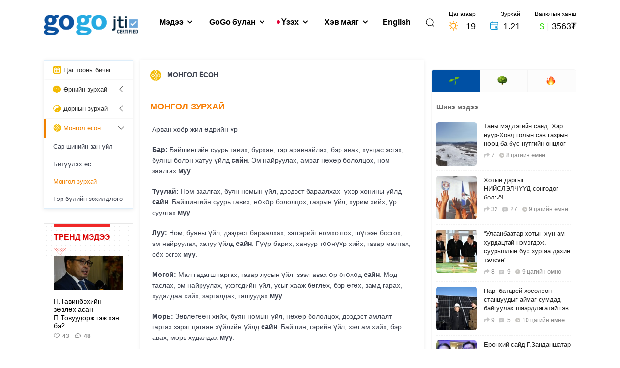

--- FILE ---
content_type: text/html; charset=UTF-8
request_url: https://gogo.mn/horoscope/mongolian/horoscope
body_size: 16361
content:
<!DOCTYPE html>
<html lang="mn" translate="no">
	<head>
		<meta charset="UTF-8">
		<title>
			GoGo Зурхай: Монгол зурхай 		</title>

		<link rel="icon" href="https://na.gogo.mn/newsn/v4/images/favicon.bb471276.png" type="image/png" sizes="50x50">
		<meta name="viewport" content="width=device-width,initial-scale=1,maximum-scale=5">

		<meta property="og:type" content="article"/>
		<meta property="og:site_name" content="gogo.mn"/>

			<meta property="og:title" content="GoGo Зурхай: Монгол зурхай"/>

				
		
									<meta name="keywords" content="gogo, gogo mn, zurhai, zurxai, tsag agaar, medee, gogo news, hansh, Мэдээ, Монгол, Mongol News, News, Mongolian, Mongolia, News of Mongolia, politics, mongolian news, улс төр, спорт, нийгэм, валют ханш, цаг агаар, зурхай, улс төр, бизнес, мэдээлэл, шуурхай, шинэ, horoscope, exchange, weather, business news , үс засуулах, uz zasuulah, vs zasah, urniin zurhai, өрнийн зурхай, дорнын зурхай, өдрийн зурхай, us zasah"/>
							<meta http-equiv="X-UA-Compatible" content="IE=edge,chrome=1">
		<meta name="HandheldFriendly" content="true">
		<meta http-equiv="Content-Type" content="text/html; charset=UTF-8"/>
		<meta name="author" content="gogo.mn"/>
		<meta name="creator" content="Mongol Content LLC (gogo.mn)"/>
		<meta name="publisher" content="GoGo (gogo.mn)"/>
		<meta name="robots" content="index, follow"/>
		<meta name="facebook-domain-verification" content="6efra06r8vhnz4v6ubi9w6a4vdinor"/>
					<meta property="og:url" content="https://gogo.mn/horoscope/mongolian/horoscope"/>
				<meta property="og:site_name" content="GoGo.mn"/>
		    			<!-- Google tag (gtag.js) -->
			<script async src="https://www.googletagmanager.com/gtag/js?id=G-P84W4Q3S6M"></script>
			<script>
				window.dataLayer = window.dataLayer || [];
function gtag() {
dataLayer.push(arguments);
}
gtag('js', new Date());
gtag('config', 'G-P84W4Q3S6M');
			</script>
			<script type="text/javascript">
				(function (i, s, o, g, r, a, m) {
i['GoogleAnalyticsObject'] = r;
i[r] = i[r] || function () {
(i[r].q = i[r].q || []).push(arguments)
},
i[r].l = 1 * new Date();
a = s.createElement(o),
m = s.getElementsByTagName(o)[0];
a.async = 1;
a.src = g;
m.parentNode.insertBefore(a, m)
})(window, document, 'script', '//www.google-analytics.com/analytics.js', 'ga');

ga('create', 'UA-2481991-1', 'auto');
ga('send', 'pageview');
			</script>

			<!-- Hotjar Tracking Code for https://gogo.mn/ -->
			<script>
				(function (h, o, t, j, a, r) {
h.hj = h.hj || function () {
(h.hj.q = h.hj.q || []).push(arguments)
};
h._hjSettings = {
hjid: 2618288,
hjsv: 6
};
a = o.getElementsByTagName('head')[0];
r = o.createElement('script');
r.async = 1;
r.src = t + h._hjSettings.hjid + j + h._hjSettings.hjsv;
a.appendChild(r);
})(window, document, 'https://static.hotjar.com/c/hotjar-', '.js?sv=');
			</script>

			<!-- Facebook Pixel Code -->
			<script>
				!function (f, b, e, v, n, t, s) {
if (f.fbq) 
return;



n = f.fbq = function () {
n.callMethod ? n.callMethod.apply(n, arguments) : n.queue.push(arguments)
};
if (! f._fbq) 
f._fbq = n;



n.push = n;
n.loaded = !0;
n.version = '2.0';
n.queue = [];
t = b.createElement(e);
t.async = !0;
t.src = v;
s = b.getElementsByTagName(e)[0];
s.parentNode.insertBefore(t, s)
}(window, document, 'script', 'https://connect.facebook.net/en_US/fbevents.js');
fbq('init', '505232240272081');
fbq('track', 'PageView');
			</script>
			<noscript><img height="1" width="1" style="display:none" src="https://www.facebook.com/tr?id=505232240272081&ev=PageView&noscript=1"/></noscript>
			<!-- End Facebook Pixel Code -->
		
    <script src="https://ajax.googleapis.com/ajax/libs/jquery/3.6.0/jquery.min.js"></script>
    <link rel="stylesheet" href="https://cdn.jsdelivr.net/npm/swiper@11/swiper-bundle.min.css">
    <style>     
        .banner-div-container {
            display: flex; 
            justify-content: center; 
            align-items: center; 
            gap: 120px;"
        }

        .banner-div {
            word-wrap: break-word; 
            height: 350px; 
            padding: 10px;
            text-align: justify;
        }

        @media (max-width: 992px) {
            .banner-div-container {
                display: block; 
            }
        }

        .banner-h2 {
            color: #23509e; 
            border: 2px solid #23509e; 
            border-radius: 20px; 
            padding-top: 0.5rem; 
            padding-bottom: 0.5rem; 
            padding-left: 1.5rem; 
            padding-right: 1.5rem; 
            width: 220px;
            font-weight: bold;
        }

        .arrow-list {
            list-style-type: none; /* Removes default bullet points */
            padding: 0; /* Removes default padding */
        }

        .arrow-list li::before {
            content: "\279B"; /* Unicode for right arrow (→) */
            margin-right: 5px; /* Optional: Adjust spacing between arrow and text */
        }

        .arrow-list li {
            padding-left: 20px; /* Adjust as needed for desired indentation */
            text-indent: -20px; /* Adjust to negate padding for wrapped lines */
            white-space: pre-wrap; /* Preserve white space and wrap lines */
            font-weight: bold;
        }

        .swiper-container {            
            background: black;
            display: flow-root;
            box-sizing: content-box;
            max-width: 100%;
            margin-left: auto;
            margin-right: auto;
        }

        .triple-slider {
            width: 100%;
            position: relative;
            overflow: hidden;
            perspective: 1200px;
            background: black;
            }
            .triple-slider .triple-slider-main {
            position: relative;
            z-index: 10;
            box-shadow: 0px 0px 30px rgba(0, 0, 0, 0.5);
            }
            .triple-slider .triple-slider-prev,
            .triple-slider .triple-slider-next {
            opacity: 0.25;
            position: absolute;
            top: 50%;
            user-select: none;
            cursor: pointer;
            }
            .triple-slider .triple-slider-prev {
            right: 50%;
            transform: translateY(-50%) scale(0.75) rotateY(10deg);
            }
            .triple-slider .triple-slider-next {
            left: 50%;
            transform: translateY(-50%) scale(0.75) rotateY(-10deg);
            }

            .triple-slider {
            padding: 32px 0;
            }
            .triple-slider .swiper {
            width: 90%;
            max-width: 50%;
            height: 50%;
            border-radius: 8px;
            }
            .triple-slider .bg-image {
            width: 100%;
            height: 100%;
            object-fit: cover;
            }
            .triple-slider .logo-image {
            position: absolute;
            bottom: 32px;
            left: 50%;
            }
            .triple-slider .logo-image-1 {
            width: 310px;
            margin-left: -155px;
            }
            .triple-slider .logo-image-2 {
            width: 146px;
            margin-left: -73px;
            }
            .triple-slider .logo-image-3 {
            width: 262px;
            margin-left: -131px;
            }
            .triple-slider .logo-image-4 {
            width: 196px;
            margin-left: -98px;
            }
            .triple-slider .logo-image-5 {
            width: 320px;
            margin-left: -160px;
            }
            @media (max-width: 480px) {
            .triple-slider .logo-image {
                width: 160px;
                margin-left: -80px;
            }
            
            @media (max-width: 700px) {
                .triple-slider .swiper {
                max-width: 100%;
                height: 100%;
                }
            }

            }
    </style>
   


		    
    <link rel="stylesheet" href="https://na.gogo.mn/newsn/v4/0.613d5944.css"><link rel="stylesheet" href="https://na.gogo.mn/newsn/v4/horoscope.89b5e457.css">
		<!-- 18.117.197.164 -->
				</head>
	<body data-time="2026-01-21T04:31:38+08:00" data-gstat="{&quot;ip&quot;:&quot;18.117.197.164&quot;,&quot;domain&quot;:&quot;https:\/\/na.gogo.mn&quot;,&quot;zone&quot;:&quot;na&quot;}" data-gimage="{&quot;sizeList&quot;:[72,200,240,420,510,600,1000],&quot;map&quot;:{&quot;root&quot;:&quot;\/&quot;,&quot;default&quot;:&quot;\/newsn&quot;,&quot;default_thumb&quot;:&quot;\/newsn\/thumbnail&quot;}}" >

		<script async src="https://platform.twitter.com/widgets.js" charset="utf-8"></script>

		<noscript><img src="https://d5nxst8fruw4z.cloudfront.net/atrk.gif?account=x+Abk1acFH00ME" style="display:none" height="1" width="1" alt=""/></noscript>
		<div id="fb-root"></div>

		
    <div id="gogoapp" style="visibility: hidden">
        <div class="gogoapp-header ">
                            <section class="navbar-section">
	<div class="">
		<div class="uk-container">
			<div class="navbar margin-top-30 uk-visible@m">
				<nav class="uk-navbar-container margin-bottom-20" uk-navbar>
											<div class="uk-navbar-left zasvarspecial uk-position-relative">

															<a href="/" class="header-top-logo"><img src="https://na.gogo.mn/newsn/v4/images/gogo-logo-jti.35569135.png" width="200" alt="gogo logo"/></a>
							
							<ul class="uk-navbar-nav margin-left-20 main-menu-container zasvarspecial">
																	<li class="uk-inline">
																				
																				<a href="#" class="main-menu-link-item ">
											&nbsp;Мэдээ
											&nbsp;<i class="fas fa-chevron-down text-12"></i>
										</a>
										
										<div class="uk-border-rounded home-submenu-container" uk-dropdown="offset: 20">
											<div class="inner-triangle"></div>
																																													
											<div  class="uk-width-large" >
																									<div class="uk-dropdown-grid uk-child-width-1-2@m uk-grid-medium" uk-grid>
													
																										
																																																																						<div  class=home-submenu-col1 >
																<ul class="uk-nav uk-dropdown-nav home-submenu-list">
																	<li class="sub-menu-link-item">
																		<a href="/i/2">
																			&nbsp;
																			Улс төр
																		</a>
																	</li>
																
																
																																																																								<li class="sub-menu-link-item">
																		<a href="/i/3">
																			&nbsp;
																			Эдийн засаг
																		</a>
																	</li>
																
																
																																																																								<li class="sub-menu-link-item">
																		<a href="/i/4">
																			&nbsp;
																			Эрүүл мэнд
																		</a>
																	</li>
																
																
																																																																								<li class="sub-menu-link-item">
																		<a href="/i/5">
																			&nbsp;
																			Соёл урлаг
																		</a>
																	</li>
																
																
																																																																								<li class="sub-menu-link-item">
																		<a href="/i/6">
																			&nbsp;
																			Спорт
																		</a>
																	</li>
																
																
																																																																								<li class="sub-menu-link-item">
																		<a href="/i/7">
																			&nbsp;
																			Нийгэм
																		</a>
																	</li>
																
																
																																																																								<li class="sub-menu-link-item">
																		<a href="/i/8">
																			&nbsp;
																			Бизнес
																		</a>
																	</li>
																
																
																																																																								<li class="sub-menu-link-item">
																		<a href="/i/9">
																			&nbsp;
																			Боловсрол
																		</a>
																	</li>
																
																																</ul>
															</div>
																													
																																																																						<div  class=home-submenu-col2 >
																<ul class="uk-nav uk-dropdown-nav home-submenu-list">
																	<li class="sub-menu-link-item">
																		<a href="/i/72">
																			&nbsp;
																			Дэлхийд
																		</a>
																	</li>
																
																
																																																																								<li class="sub-menu-link-item">
																		<a href="/i/6876">
																			&nbsp;
																			Технологи
																		</a>
																	</li>
																
																
																																																																								<li class="sub-menu-link-item">
																		<a href="/i/8608">
																			&nbsp;
																			SOS
																		</a>
																	</li>
																
																
																																																																								<li class="sub-menu-link-item">
																		<a href="/i/9676">
																			&nbsp;
																			Мөрөөдлийнхөө зүг
																		</a>
																	</li>
																
																
																																																																								<li class="sub-menu-link-item">
																		<a href="/i/9681">
																			&nbsp;
																			Ногоон дэлхий
																		</a>
																	</li>
																
																
																																																																								<li class="sub-menu-link-item">
																		<a href="/i/9682">
																			&nbsp;
																			GoGo ил тод байдал
																		</a>
																	</li>
																
																
																																																																								<li class="sub-menu-link-item">
																		<a href="/i/9683">
																			&nbsp;
																			Өнөөдрийн вакцин ирээдүйн хамгаалалт
																		</a>
																	</li>
																
																																</ul>
															</div>
																													
													
																										</div>
																							</div>
										</div>
									</li>
																	<li class="uk-inline">
																				
																				<a href="#" class="main-menu-link-item ">
											&nbsp;GoGo булан
											&nbsp;<i class="fas fa-chevron-down text-12"></i>
										</a>
										
										<div class="uk-border-rounded home-submenu-container" uk-dropdown="offset: 20">
											<div class="inner-triangle"></div>
																																													
											<div  class="uk-width-large" >
																									<div class="uk-dropdown-grid uk-child-width-1-2@m uk-grid-medium" uk-grid>
													
																										
																																																																																																			<div  class=home-submenu-col1 >
																<ul class="uk-nav uk-dropdown-nav home-submenu-list">
																	<li class="sub-menu-link-item">
																		<a href="/corner/21">
																			&nbsp;
																			GoGo Cafe
																		</a>
																	</li>
																
																
																																																																																																					<li class="sub-menu-link-item">
																		<a href="/corner/7568">
																			&nbsp;
																			Гарааны бизнес
																		</a>
																	</li>
																
																
																																																																																																					<li class="sub-menu-link-item">
																		<a href="/corner/9606">
																			&nbsp;
																			Соёлын довтолгоо
																		</a>
																	</li>
																
																
																																																																																																					<li class="sub-menu-link-item">
																		<a href="/corner/9613">
																			&nbsp;
																			СEO
																		</a>
																	</li>
																
																
																																																																																																					<li class="sub-menu-link-item">
																		<a href="/corner/9625">
																			&nbsp;
																			Элчин сайд
																		</a>
																	</li>
																
																
																																																																																																					<li class="sub-menu-link-item">
																		<a href="/corner/9627">
																			&nbsp;
																			GoGo асуулт
																		</a>
																	</li>
																
																
																																																																																																					<li class="sub-menu-link-item">
																		<a href="/corner/9651">
																			&nbsp;
																			МЕГА ТӨСӨЛ
																		</a>
																	</li>
																
																																</ul>
															</div>
																													
																																																																																																			<div  class=home-submenu-col2 >
																<ul class="uk-nav uk-dropdown-nav home-submenu-list">
																	<li class="sub-menu-link-item">
																		<a href="/corner/9654">
																			&nbsp;
																			ГУТАЛ
																		</a>
																	</li>
																
																
																																																																																																					<li class="sub-menu-link-item">
																		<a href="/corner/9669">
																			&nbsp;
																			Хүний түүх
																		</a>
																	</li>
																
																
																																																																																																					<li class="sub-menu-link-item">
																		<a href="/corner/9670">
																			&nbsp;
																			Мэддэг мэдээлдэг байя
																		</a>
																	</li>
																
																
																																																																																																					<li class="sub-menu-link-item">
																		<a href="/corner/9677">
																			&nbsp;
																			35 мм-ийн дуранд
																		</a>
																	</li>
																
																
																																																																																																					<li class="sub-menu-link-item">
																		<a href="/corner/9678">
																			&nbsp;
																			Гаднынхны нүдээр Монгол
																		</a>
																	</li>
																
																
																																																																																																					<li class="sub-menu-link-item">
																		<a href="/corner/9679">
																			&nbsp;
																			Маргааш ажилтай
																		</a>
																	</li>
																
																																</ul>
															</div>
																													
													
																										</div>
																							</div>
										</div>
									</li>
																	<li class="uk-inline">
																																									
																				<a href="/media" class="main-menu-link-item main-menu-active">
											&nbsp;Үзэх
											&nbsp;<i class="fas fa-chevron-down text-12"></i>
										</a>
										
										<div class="uk-border-rounded home-submenu-container" uk-dropdown="offset: 20">
											<div class="inner-triangle"></div>
																																													
											<div >
												
																										
																																																																																																			<div >
																<ul class="uk-nav uk-dropdown-nav home-submenu-list">
																	<li class="sub-menu-link-item">
																		<a href="/media?type=photo">
																			&nbsp;
																			Фото
																		</a>
																	</li>
																
																
																																																																																																					<li class="sub-menu-link-item">
																		<a href="/media?type=video">
																			&nbsp;
																			Видео
																		</a>
																	</li>
																
																
																																																																																																					<li class="sub-menu-link-item">
																		<a href="/media?type=comic">
																			&nbsp;
																			Зурган өгүүлэмж
																		</a>
																	</li>
																
																																</ul>
															</div>
																													
													
																								</div>
										</div>
									</li>
																	<li class="uk-inline">
																																									
																				<a href="/lifestyle/4" class="main-menu-link-item ">
											&nbsp;Хэв маяг
											&nbsp;<i class="fas fa-chevron-down text-12"></i>
										</a>
										
										<div class="uk-border-rounded home-submenu-container" uk-dropdown="offset: 20">
											<div class="inner-triangle"></div>
																																													
											<div  class="uk-width-large" >
																									<div class="uk-dropdown-grid uk-child-width-1-2@m uk-grid-medium" uk-grid>
													
																										
																																																																																																			<div  class=home-submenu-col1 >
																<ul class="uk-nav uk-dropdown-nav home-submenu-list">
																	<li class="sub-menu-link-item">
																		<a href="/lifestyle/4?catId=9577">
																			&nbsp;
																			Подкаст
																		</a>
																	</li>
																
																
																																																																																																					<li class="sub-menu-link-item">
																		<a href="/lifestyle/4?catId=9612">
																			&nbsp;
																			Хүмүүс
																		</a>
																	</li>
																
																
																																																																																																					<li class="sub-menu-link-item">
																		<a href="/lifestyle/4?catId=9629">
																			&nbsp;
																			Гэртээ тогооч
																		</a>
																	</li>
																
																
																																																																																																					<li class="sub-menu-link-item">
																		<a href="/lifestyle/4?catId=9633">
																			&nbsp;
																			Аялал
																		</a>
																	</li>
																
																																</ul>
															</div>
																													
																																																																																																			<div  class=home-submenu-col2 >
																<ul class="uk-nav uk-dropdown-nav home-submenu-list">
																	<li class="sub-menu-link-item">
																		<a href="/lifestyle/4?catId=9637">
																			&nbsp;
																			Зөвлөгөө
																		</a>
																	</li>
																
																
																																																																																																					<li class="sub-menu-link-item">
																		<a href="/lifestyle/4?catId=9652">
																			&nbsp;
																			Хоол зүйч
																		</a>
																	</li>
																
																
																																																																																																					<li class="sub-menu-link-item">
																		<a href="/lifestyle/4?catId=9671">
																			&nbsp;
																			Миний санал болгох кино
																		</a>
																	</li>
																
																
																																																																																																					<li class="sub-menu-link-item">
																		<a href="/lifestyle/4?catId=9673">
																			&nbsp;
																			Миний санал болгох ном
																		</a>
																	</li>
																
																																</ul>
															</div>
																													
													
																										</div>
																							</div>
										</div>
									</li>
																								<li class="uk-inline">
																			<a href="https://mongolia.gogo.mn" target="_blank">English</a>
																	</li>
							</ul>
							<div class="navbar-search-btn uk-animation-fade uk-animation-fast">
								<form class="uk-search uk-search-navbar uk-width-1-1" method="get" action="/search">
									<button type="submit" class="uk-search-icon-flip text-blue margin-right-10" uk-search-icon></button>
									<input name="q" class="uk-search-input input-box navbar-search-input" type="text" placeholder="Хайх" >
								</form>
							</div>

							<div class="uk-navbar-item search-btn-container">
								<a class="navbar-search-link">
									<span class="text-16" uk-icon="icon: search"></span>
								</a>
								<a class="navbar-search-close">
									<img src="https://na.gogo.mn/newsn/v4/images/search-close.c2b1d222.svg" alt=""/>
								</a>
							</div>
						</div>
																<div class="uk-navbar-right">
															<ul class="uk-navbar-nav extra-link-container">
									<li class="margin-right-30">
										<a href="/weather/" class="uk-display-block uk-padding-remove uk-text-light home-extra-link extra-weather" uk-tooltip="Улаанбаатар хот">
											<div uk-flex>
												<div class="uk-text-right">
													<div class="text-12">Цаг агаар</div>
													<div class="uk-flex uk-flex-middle text-18" style="margin-top: -5px">
																													<div class="margin-right-5">
																																																																	<img src="https://na.gogo.mn/newsn/v4/images/sun-icon.b61be7df.svg" width="20" alt="" />
																																																																																																															</div>
															<div class="margin-top-5 text-medium">&nbsp;-19</div>
																											</div>
												</div>
											</div>
										</a>
									</li>

									<li class="margin-right-30">
										<a href="/horoscope" class="uk-display-block uk-padding-remove uk-text-light home-extra-link extra-horoscope">
																																																																																																															<div class="uk-text-right">
												<div class="text-12">Зурхай</div>
												<div class="uk-flex uk-flex-middle text-18" style="margin-top: -5px">
													<div class="margin-right-5">
														<img
														src="https://na.gogo.mn/newsn/v4/images/calendar-icon.ff84145b.svg" width="17" alt=""/>
													<!-- 🗓 -->
													</div>
													<div class="margin-top-5 text-medium">&nbsp;1.21</div>
												</div>
											</div>
										</a>
									</li>

									<li>
										<a href="/exchange" class="uk-display-block uk-padding-remove uk-text-light home-extra-link extra-currency">
											<div class="uk-text-right">
												<div class="text-12">Валютын ханш</div>
												<div class="text-18 text-medium" style="margin-top: 0px">
													<span class="text-green">$</span>
													<span style="opacity: 0.1">|</span>
													3563₮
												</div>
											</div>
										</a>
									</li>
								</ul>
													</div>
					
									</nav>
			</div>
		</div>
	</div>
</section>
                        
            <div id="mobile-tses" class="uk-modal-full" uk-modal>

	<div class="uk-modal-dialog uk-height-viewport" uk-overflow-auto>
		<div uk-height-viewport>
			<div class="mobile-menu-header">
				<div class="" uk-grid>
					<div class="uk-width-1-2">
						<a href="/mspecial">
							<img src="https://na.gogo.mn/newsn/v4/images/gogo-white.32f93bc2.png" class="gogo-logo" width="80" alt=""/>
						</a>
					</div>
					<div
						class="uk-width-1-2">
												<button class="uk-modal-close-full uk-close-large mobile-menu-modal-close-btn" type="button" uk-close></button>
					</div>
				</div>
			</div>

			<div class="">
				<div class="padding-15">

					<div class="mobile-search-form-container">
						<form class="uk-search uk-search-navbar uk-width-1-1" method="get" action="/search">
							<button type="submit" class="uk-search-icon-flip text-blue" uk-search-icon></button>
							<input name="q" class="uk-search-input input-box navbar-search-input" type="text" placeholder="Хайх">
						</form>
					</div>
					<div class="mobile-menu-modal-extra-links uk-grid-collapse" uk-grid>
						<div class="uk-width-1-3">
							<a href="/weather/" class="uk-display-block uk-text-light home-extra-link extra-weather mobile-menu-extra-weather" uk-tooltip="Улаанбаатар хот">
								<div uk-flex>
									<div class="text-black uk-text-left">
										<div class="text-12 uk-text-truncate">Цаг агаар</div>
										<div class="uk-flex uk-flex-middle uk-flex-left text-18" style="margin-top: -5px">

																							<div class="margin-right-5">
																																																					<img src="https://na.gogo.mn/newsn/v4/images/sun-icon.b61be7df.svg" width="20" alt=""/>
																																																																																										</div>
												<div class="margin-top-5 text-medium">&nbsp;-19</div>
											
										</div>
									</div>
								</div>
							</a>
						</div>
						<div class="uk-width-1-3">
							<a href="/horoscope" class="uk-display-block uk-text-light home-extra-link extra-horoscope mobile-menu-extra-horoscope">
																																																																																	<div class="text-black uk-text-left">
									<div class="text-12 uk-text-truncate">Зурхай</div>
									<div class="uk-flex uk-flex-middle text-18" style="margin-top: -5px">
										<div class="margin-right-5">
											<img
											src="https://na.gogo.mn/newsn/v4/images/calendar-icon.ff84145b.svg" width="17" alt=""/>
										<!-- 🗓 -->
										</div>
										<div class="margin-top-5 text-medium mobile-extra-value">&nbsp;1.21</div>
									</div>
								</div>
							</a>
						</div>
						<div class="uk-width-1-3">
							<a href="/exchange" class="uk-display-block uk-text-light home-extra-link extra-currency mobile-menu-extra-currency">
								<div class="text-black uk-text-left">
									<div class="text-12 uk-text-truncate">Валютын ханш</div>
									<div class="text-18 text-medium mobile-extra-value uk-text-truncate" style="margin-top: 0px">
										<span class="text-green">$</span>
										<span style="opacity: 0.1">|</span>
										3563₮
									</div>
								</div>
							</a>
						</div>
					</div>
				</div>
				<div class="mobile-menu-accordion-container margin-top-10">
					<ul uk-accordion="">
																											<li>
																	<a class="uk-accordion-title" href="#">
										Мэдээ&nbsp;
																				<img src="https://na.gogo.mn/newsn/v4/images/arrow-right.5aa492b0.svg" class="right-arrow" alt=""/>

									</a>
																<div class="uk-accordion-content">
									<ul class="uk-list uk-list-divider mobile-menu-accordion-submenu-list">
																																											<li>
												<a href="/i/2">Улс төр</a>
											</li>
																																											<li>
												<a href="/i/3">Эдийн засаг</a>
											</li>
																																											<li>
												<a href="/i/4">Эрүүл мэнд</a>
											</li>
																																											<li>
												<a href="/i/5">Соёл урлаг</a>
											</li>
																																											<li>
												<a href="/i/6">Спорт</a>
											</li>
																																											<li>
												<a href="/i/7">Нийгэм</a>
											</li>
																																											<li>
												<a href="/i/8">Бизнес</a>
											</li>
																																											<li>
												<a href="/i/9">Боловсрол</a>
											</li>
																																											<li>
												<a href="/i/72">Дэлхийд</a>
											</li>
																																											<li>
												<a href="/i/6876">Технологи</a>
											</li>
																																											<li>
												<a href="/i/8608">SOS</a>
											</li>
																																											<li>
												<a href="/i/9676">Мөрөөдлийнхөө зүг</a>
											</li>
																																											<li>
												<a href="/i/9681">Ногоон дэлхий</a>
											</li>
																																											<li>
												<a href="/i/9682">GoGo ил тод байдал</a>
											</li>
																																											<li>
												<a href="/i/9683">Өнөөдрийн вакцин ирээдүйн хамгаалалт</a>
											</li>
																			</ul>
								</div>
							</li>
																											<li>
																	<a class="uk-accordion-title" href="#">
										GoGo булан&nbsp;
																				<img src="https://na.gogo.mn/newsn/v4/images/arrow-right.5aa492b0.svg" class="right-arrow" alt=""/>

									</a>
																<div class="uk-accordion-content">
									<ul class="uk-list uk-list-divider mobile-menu-accordion-submenu-list">
																																																																		<li>
												<a href="/corner/21">GoGo Cafe</a>
											</li>
																																																																		<li>
												<a href="/corner/7568">Гарааны бизнес</a>
											</li>
																																																																		<li>
												<a href="/corner/9606">Соёлын довтолгоо</a>
											</li>
																																																																		<li>
												<a href="/corner/9613">СEO</a>
											</li>
																																																																		<li>
												<a href="/corner/9625">Элчин сайд</a>
											</li>
																																																																		<li>
												<a href="/corner/9627">GoGo асуулт</a>
											</li>
																																																																		<li>
												<a href="/corner/9651">МЕГА ТӨСӨЛ</a>
											</li>
																																																																		<li>
												<a href="/corner/9654">ГУТАЛ</a>
											</li>
																																																																		<li>
												<a href="/corner/9669">Хүний түүх</a>
											</li>
																																																																		<li>
												<a href="/corner/9670">Мэддэг мэдээлдэг байя</a>
											</li>
																																																																		<li>
												<a href="/corner/9677">35 мм-ийн дуранд</a>
											</li>
																																																																		<li>
												<a href="/corner/9678">Гаднынхны нүдээр Монгол</a>
											</li>
																																																																		<li>
												<a href="/corner/9679">Маргааш ажилтай</a>
											</li>
																			</ul>
								</div>
							</li>
																																										<li>
																	<a class="uk-accordion-title" href="/media">
										Үзэх&nbsp;
																					<span
												class="text-11 uk-text-middle vzeh-btn-live main-menu-link-item main-menu-active">
																								LIVE&nbsp;
											</span>
																				<img src="https://na.gogo.mn/newsn/v4/images/arrow-right.5aa492b0.svg" class="right-arrow" alt=""/>

									</a>
																<div class="uk-accordion-content">
									<ul class="uk-list uk-list-divider mobile-menu-accordion-submenu-list">
																																																																		<li>
												<a href="/media?type=photo">Фото</a>
											</li>
																																																																		<li>
												<a href="/media?type=video">Видео</a>
											</li>
																																																																		<li>
												<a href="/media?type=comic">Зурган өгүүлэмж</a>
											</li>
																			</ul>
								</div>
							</li>
																																										<li>
																	<a class="uk-accordion-title" href="/lifestyle/4">
										Хэв маяг&nbsp;
																				<img src="https://na.gogo.mn/newsn/v4/images/arrow-right.5aa492b0.svg" class="right-arrow" alt=""/>

									</a>
																<div class="uk-accordion-content">
									<ul class="uk-list uk-list-divider mobile-menu-accordion-submenu-list">
																																																																		<li>
												<a href="/lifestyle/4?catId=9577">Подкаст</a>
											</li>
																																																																		<li>
												<a href="/lifestyle/4?catId=9612">Хүмүүс</a>
											</li>
																																																																		<li>
												<a href="/lifestyle/4?catId=9629">Гэртээ тогооч</a>
											</li>
																																																																		<li>
												<a href="/lifestyle/4?catId=9633">Аялал</a>
											</li>
																																																																		<li>
												<a href="/lifestyle/4?catId=9637">Зөвлөгөө</a>
											</li>
																																																																		<li>
												<a href="/lifestyle/4?catId=9652">Хоол зүйч</a>
											</li>
																																																																		<li>
												<a href="/lifestyle/4?catId=9671">Миний санал болгох кино</a>
											</li>
																																																																		<li>
												<a href="/lifestyle/4?catId=9673">Миний санал болгох ном</a>
											</li>
																			</ul>
								</div>
							</li>
																		<li>
															<a href="https://mongolia.gogo.mn" class="menu-link" target="_blank">English</a>
													</li>
					</ul>
				</div>
				<div class="mobile-menu-social-links">
					<div class="uk-grid-small uk-grid-match" uk-grid>
						<div class="uk-width-1-4">
							<a href="https://www.facebook.com/gogo.mn" target="_blank">
								<img src="https://na.gogo.mn/newsn/v4/images/facebook.483468e9.svg" alt="" target="_blank"/>
							</a>
						</div>
						<div class="uk-width-1-4">
							<a href="https://twitter.com/newsGoGomn" target="_blank">
								<img src="https://na.gogo.mn/newsn/v4/images/twitter.b8e7ff8d.svg" alt="" target="_blank"/>
							</a>
						</div>
						<div class="uk-width-1-4">
							<a href="https://www.youtube.com/c/GoGoNewsAgency" target="_blank">
								<img src="https://na.gogo.mn/newsn/v4/images/youtube.5095f9af.svg" alt="" target="_blank"/>
							</a>
						</div>
						<div class="uk-width-1-4">
							<a href="https://www.instagram.com/gogonewsagency" target="_blank">
								<img src="https://na.gogo.mn/newsn/v4/images/instagram.81bfae90.svg" alt="" target="_blank"/>
							</a>
						</div>
					</div>
				</div>
				<div class="mobile-menu-footer-links">

					<a href="/about-us" class="dot">
						<img src="https://na.gogo.mn/newsn/v4/images/tech.a4b28dbb.png" alt="gogo logo" class="footer-logo" width="15"/>
						&nbsp;
						Бидний тухай
					</a>
										<a class="" href="/banner" target="_blank">
						<img src="https://na.gogo.mn/newsn/v4/images/surtalchilgaa.2f9ee07e.png" alt="gogo logo" class="footer-logo" width="20"/>
						Сурталчилгаа байршуулах</a>
										<a class="dot" href="/policy"><img src="https://na.gogo.mn/newsn/v4/images/redakts.41ba2bab.png" alt="gogo logo" class="footer-logo" width="20"/>&nbsp;Редакцийн ёс зүй</a>
					<a class="dot" href="/privacy"><img src="https://na.gogo.mn/newsn/v4/images/nuutslal.e823e529.png" alt="gogo logo" class="footer-logo" width="20"/>&nbsp;Нууцлалын бодлого</a>
					<a class="dot" href="/contact-us"><img src="https://na.gogo.mn/newsn/v4/images/holboo.99f66db8.png" alt="gogo logo" class="footer-logo" width="20"/>&nbsp;Холбоо барих</a>
				</div>
			</div>
		</div>
	</div>
</div>



	<div id="mobile-menu-container" class="uk-hidden@m mobile-menu-container back-white uk-box-shadow-medium"> <div class="uk-clearfix uk-flex-middle">
		<div class="uk-float-left">
			<div class="uk-flex uk-flex-middle">
				<div>
											<a href="/" class="uk-display-block mobile-logo-container"><img src="https://na.gogo.mn/newsn/v4/images/gogo-logo-jti.35569135.png" width="200" alt="gogo logo"/></a>
									</div>
			</div>
		</div>
		<div class="uk-float-right">
			<div class="uk-flex uk-flex-middle">
				<!--  START Mobile Notification-->
				<!-- <div class="margin-right-20">
																																											<a href="#news-canvas" class="notification-link" uk-toggle>
																																											<img
																																												src="img/red-dot.svg"
																																												width="9"
																																												class="notif-red"
																																												alt=""
																																											/>
																																											4
																																											</a>
																																										</div> -->
				<!--  END Mobile Notification-->

					<div>
						<a href="#mobile-tses" class="uk-display-block mobile-burger-menu" uk-toggle> <img src="https://na.gogo.mn/newsn/v4/images/burger-menu.6c31a5c9.svg" width="28" alt=""/>
					</a>
				</div>
			</div>
		</div>
	</div>
	<div class="uk-clearfix ">
		<div style="margin-left: 5px; margin-right: 5px;" uk-grid>
			<div class="uk-width-1-3 " style="padding:10px 5px 10px 5px;justify-items: center; ">
				<a href="/weather/" class="uk-display-block uk-text-light home-extra-link extra-weather mobile-extra-weather" uk-tooltip="Улаанбаатар хот">
					<div uk-flex>
						<div class="text-black uk-text-center" style="justify-items: center;-webkit-justify-item:center;">
							<div class="text-14">Цаг агаар</div>
							<div class="uk-flex uk-flex-middle text-14 uk-text-center" style="margin-top: 2px;justify-content: center;">

																	<div class="margin-right-5">
																																									<img src="https://na.gogo.mn/newsn/v4/images/sun-icon.b61be7df.svg" width="20" alt=""/>
																																																																					</div>
									<div class="margin-top-5 text-medium" style="font-weight: bold">&nbsp;-19</div>
																							</div>
						</div>
					</div>
				</a>
			</div>
			<div class="uk-width-1-3" style="padding:10px 5px 10px 5px;justify-items: center;justify-content: center; ">
				<a href="/horoscope" class="uk-display-block uk-text-light home-extra-link extra-horoscope mobile-extra-horoscope">
					<div class="text-black uk-text-right" style="justify-content: center;justify-items:center;">
						<div class="text-14" style="justify-content: center;justify-items:center;text-align:center">Зурхай</div>
						<div class="uk-flex uk-flex-middle text-14" style="margin-top: 2px;justify-content: center;justify-items:center;">


							<div class="margin-right-5">
								<img
								src="https://na.gogo.mn/newsn/v4/images/calendar-icon.ff84145b.svg" width="15" alt=""/>
							<!-- 🗓 -->
							</div>
							<div class="margin-top-5 text-medium" style="font-weight: bold">&nbsp;1.21</div>


													</div>
					</div>
				</a>
			</div>
			<div class="uk-width-1-3" style="padding:10px 5px 10px 5px;justify-items: center;justify-content: center; ">
				<a href="/exchange" class="uk-display-block uk-text-light home-extra-link extra-currency mobile-extra-currency">
					<div class="text-black uk-text-center" style="justify-items: center;justify-content: center;">
						<div class="text-14 uk-text-truncate">Валютын ханш</div>
						<div class="text-14 text-medium mobile-extra-value uk-text-truncate" style="margin-top: 7px">
							<span class="text-green">$</span>
							<span style="opacity: 0.1"> </span>
							<span style="font-weight: bold">
							3563₮
							</span>
						</div>
					</div>
				</a>
			</div>
		</div>
	</div>
</div>


                    </div>
        <div class="gogoapp-main">
                <section class="detail-content-container padding-top-30 padding-bottom-40">
        <div class="uk-container">
                                    <div class="" uk-grid>
                <div class="uk-width-expand@m">
                            
    
    
    <div class=" back-white uk-hidden@m horoscope-mobile-menu-sticky" uk-sticky="offset:0">
        <div class="back-white horoscope-menu uk-grid-collapse" uk-grid>
                                                            
                                    <div class="uk-width-auto index ">
                        <a href="/horoscope" class="">
                            <img src="https://na.gogo.mn/newsn/v4/images/calendar-icon.b616d7e0.png"/>
                        </a>
                    </div>
                                                                                                                                                                                                                                                                                                                                                                                                                                                                                                                                                                                                                                                                                                                                
                                    <div class="uk-width-expand">
                        <div class="uk-child-width-expand uk-grid-collapse" uk-grid>
                            <div class="index">
                                <a href="/horoscope/western/today" class="">
                                    Өрнийн зурхай
                                </a>
                            </div>
                                                                                                            </div>
                    </div>
                                                                                                                                                                                                                                                                                                                                                                                                            
                                    <div class="uk-width-expand">
                        <div class="uk-child-width-expand uk-grid-collapse" uk-grid>
                            <div class="index">
                                <a href="/horoscope/eastern/general" class="">
                                    Дорнын зурхай
                                </a>
                            </div>
                                                                                                            </div>
                    </div>
                                                                                                                                                                                                                                                                                                                                                                        
                                    <div class="uk-width-expand">
                        <div class="uk-child-width-expand uk-grid-collapse" uk-grid>
                            <div class="index">
                                <a href="/horoscope/mongolian/lunar" class=" active ">
                                    Монгол ёсон
                                </a>
                            </div>
                                                                                                            </div>
                    </div>
                                    </div>
    </div>
    <!-- Horoscope body -->

    <div id="horoscope-top-submenu">
        
    <div class="back-white uk-hidden@m ">
        <div class="margin-top-20">
                                                                                                                                                                                                                                                                                                                                                                                                                                                                                                                                                                                                                                                                                                                                                                                                                                                                                                                                                                                                                                                                                                                                                                                                                                                                                                                                                                                                                                                                                                                                                                                                                    <ul class="uk-child-width-1-2 uk-grid-collapse mobile-horoscope-category" uk-grid>
                                                    <li class=""><a
                                        href=/horoscope/mongolian/lunar>Сар шинийн зан үйл</a>
                            </li>
                                                    <li class=""><a
                                        href=/horoscope/mongolian/eve>Битүүлэх ёс</a>
                            </li>
                                                    <li class="uk-active"><a
                                        href=/horoscope/mongolian/horoscope>Монгол зурхай</a>
                            </li>
                                                    <li class=""><a
                                        href=/horoscope/mongolian/family>Гэр бүлийн зохилдлого</a>
                            </li>
                                            </ul>
                            
        </div>
    </div>

    </div>
    <div class="uk-grid-collapse copy-stop" uk-grid>
        <div class="uk-width-expand@m">
            <div class="small-margin-right-0">
                <div class="uk-grid-small" uk-grid>
                    <div class="uk-width-1-4@m uk-visible@m">
                            <div class="back-white uk-box-shadow-small">
        <div class="left-col-container horoscope-menu">
            <ul class="extra-sidebar-menu uk-nav-primary uk-nav-parent-icon"
                uk-nav="">
                                                                                                <li class="  ">

                        <a class="" href=/horoscope><span class="uk-visible@l margin-right-5 zurhai-icons horoscope-menu-icon calendar-icon"></span><span>Цаг тооны бичиг</span></a>                                            </li>
                                                                                                                                                                                                                                                                                                                                                                                                                                                                                                                                                                                                                                                                                                                                                                                                                                                                        <li class="  uk-parent  ">

                        <a class="" href=/horoscope/western/today><span class="uk-visible@l margin-right-5 zurhai-icons horoscope-menu-icon honi-icon"></span><span>Өрнийн зурхай</span></a>                                                    <ul class="uk-nav-sub">
                                                                    <li class=""><a
                                                href=/horoscope/western/today>Өнөөдөр</a>
                                    </li>
                                                                    <li class=""><a
                                                href=/horoscope/western/week>Энэ долоо хоног</a>
                                    </li>
                                                                    <li class=""><a
                                                href=/horoscope/western/month>Энэ сар</a>
                                    </li>
                                                                    <li class=""><a
                                                href=/horoscope/western/year>Энэ жил</a>
                                    </li>
                                                                    <li class=""><a
                                                href=/horoscope/western/mood>Зан байдал</a>
                                    </li>
                                                                    <li class=""><a
                                                href=/horoscope/western/career>Амжилт бүтээл</a>
                                    </li>
                                                                    <li class=""><a
                                                href=/horoscope/western/health>Эрүүл мэнд</a>
                                    </li>
                                                                    <li class=""><a
                                                href=/horoscope/western/profession>Ажил мэргэжил</a>
                                    </li>
                                                                    <li class=""><a
                                                href=/horoscope/western/love>Хайр дурлал, гэр бүл</a>
                                    </li>
                                                                    <li class=""><a
                                                href=/horoscope/western/male>Эрэгтэй</a>
                                    </li>
                                                                    <li class=""><a
                                                href=/horoscope/western/female>Эмэгтэй</a>
                                    </li>
                                                                    <li class=""><a
                                                href=/horoscope/western/compatibility>Зохицол нийцэл</a>
                                    </li>
                                                                    <li class=""><a
                                                href=/horoscope/western/element>Махбод</a>
                                    </li>
                                                            </ul>
                                            </li>
                                                                                                                                                                                                                                                                                                                                                                                                                                                                                            <li class="  uk-parent  ">

                        <a class="" href=/horoscope/eastern/general><span class="uk-visible@l margin-right-5 zurhai-icons horoscope-menu-icon arga-bilig-icon"></span><span>Дорнын зурхай</span></a>                                                    <ul class="uk-nav-sub">
                                                                    <li class=""><a
                                                href=/horoscope/eastern/general>Ерөнхий шинж</a>
                                    </li>
                                                                    <li class=""><a
                                                href=/horoscope/eastern/zodiac>Жил ба орд</a>
                                    </li>
                                                                    <li class=""><a
                                                href=/horoscope/eastern/footprint/2026>Мөр гаргах</a>
                                    </li>
                                                                    <li class=""><a
                                                href=/horoscope/eastern/love>Хайр дурлал ба гэрлэлт</a>
                                    </li>
                                                                    <li class=""><a
                                                href=/horoscope/eastern/year>Жилийн бэлгэ тэмдэг</a>
                                    </li>
                                                                    <li class=""><a
                                                href=/horoscope/eastern/friendship>Нөхөрлөл</a>
                                    </li>
                                                            </ul>
                                            </li>
                                                                                                                                                                                                                                                                                                                                                                                                                                                <li class="  uk-parent   uk-open uk-active ">

                        <a class="" href=/horoscope/mongolian/lunar><span class="uk-visible@l margin-right-5 zurhai-icons horoscope-menu-icon ulzii-icon"></span><span>Монгол ёсон</span></a>                                                    <ul class="uk-nav-sub">
                                                                    <li class=""><a
                                                href=/horoscope/mongolian/lunar>Сар шинийн зан үйл</a>
                                    </li>
                                                                    <li class=""><a
                                                href=/horoscope/mongolian/eve>Битүүлэх ёс</a>
                                    </li>
                                                                    <li class="uk-active"><a
                                                href=/horoscope/mongolian/horoscope>Монгол зурхай</a>
                                    </li>
                                                                    <li class=""><a
                                                href=/horoscope/mongolian/family>Гэр бүлийн зохилдлого</a>
                                    </li>
                                                            </ul>
                                            </li>
                            </ul>
        </div>
    </div>
<trend-news-small></trend-news-small>                    </div>
                    <div class="uk-width-3-4@m">
                        <div class="back-white uk-box-shadow-small">
                                            <div class="mongolian-tradition">
                <div class="padding-20">
                                            <span class="uk-text-uppercase uk-text-bold text-light-black">
                     <img src=https://na.gogo.mn/newsn/v4/images/mongolyoson.03ffcc07.png width="23"/> &nbsp
                            Монгол ёсон
                    </span>
                                    </div>
                <hr class="uk-margin-remove gray-border">
                <div class="padding-20">
                    <h4 class="text-yellow uk-text-bold uk-text-uppercase uk-margin-remove-top eastern-horoscope-title">
                        Монгол зурхай
                    </h4>
                                            <table width="100%" border="0" cellpadding="10" cellspacing="0"
       style="font-family: Arial; font-size: 14px; color: #3c414e;line-height: 22px;">
    <tbody>
    <tr>
        <td><span class="sub_title_img">Арван хоёр жил өдрийн үр</span>
            <p><b>Бар:</b> Байшингийн суурь тавих, бурхан, гэр аравнайлах, бэр авах, хувцас эсгэх, буяны болон хатуу
                үйлд <b>сайн</b>. Эм найруулах, амраг нөхөр бололцох, ном заалгах <b>муу</b>.</p>
            <p><b>Туулай:</b> Ном заалгах, буян номын үйл, дээдэст бараалхах, үхэр хонины үйлд <b>сайн</b>. Байшингийн
                суурь тавих, нөхөр бололцох, газрын үйл, хурим хийх, үр суулгах <b>муу</b>.</p>
            <p><b>Луу:</b> Ном, буяны үйл, дээдэст бараалхах, зэтгэрийг номхотгох, шүтээн босгох, эм найруулах, хатуу
                үйлд <b>сайн</b>. Гүүр барих, хануур төөнүүр хийх, газар малтах, оёх эсгэх <b>муу</b>.</p>
            <p><b>Могой:</b> Мал гадагш гаргах, газар лусын үйл, зээл авах өр өгөхөд <b>сайн</b>. Мод таслах, эм
                найруулах, үхэгсдийн үйл, усыг хааж бөглөх, бэр өгөх, замд гарах, худалдаа хийх, заргалдах, гашуудах <b>муу</b>.
            </p>
            <p><b>Морь:</b> Зөвлөгөөн хийх, буян номын үйл, нөхөр бололцох, дээдэст амлалт гаргах зэрэг цагаан зүйлийн
                үйлд <b>сайн</b>. Байшин, гэрийн үйл, хэл ам хийх, бэр авах, морь худалдах <b>муу</b>.</p>
            <p><b>Хонь:</b> Бурхан тахих, хонины үйл, гэр байшин барих, ажилчин авах, хурим найр, газрын үйлд
                <b>сайн</b>. Эм хийх, эмнэх, сахил авах <b>муу</b>.</p>
            <p><b>Бич:</b> Бэр авах, мод суулгах, чимэг зүүх, бүжиг наадам хийх, туг дарцаг хийсгэх <b>сайн</b>. Урлах
                оёх үйл, бэлэг өгөх, хурал, худалдаа хийх <b>муу</b>.</p>
            <p><b>Тахиа:</b> Худалдаа хийх, эм найруулах, эмнэх зэрэг тус хэрэгт үйлд <b>сайн</b>. Зөвлөгөөн хийх, хурим
                найр хийх <b>муу</b>.</p>
            <p><b>Нохой:</b> Ажилчин авах, урлах үйлд суралцах, чуулган хийх, бурханд залбирах, ан хийх үрчлэх
                <b>сайн</b>. Бэрийн үйл, тус ашигтай үйл, нүүх хэрүүл хийх, нохой тэжээх <b>муу</b>.</p>
            <p><b>Гахай:</b> Лам болох, ном заалгах, гөлөг тэжээхэд <b>сайн</b>. Мод таслах, худаг шуудуу малтах, бэр
                өгөх авах <b>муу</b>.</p>
            <p><b>Хулгана:</b> Барилгыг ашиглалтанд оруулах, худалда хийх, гэрлэх зэрэг тус хэрэгт үйл бүтээхэд
                <b>сайн</b>. Төлгө тавих, морь уралдуулах, нохой тэжээх, хүүхэд үрчлэх, мэс ирлэх,архи уух <b>муу</b>.
            </p>
            <p><b>Үхэр:</b> Мал зарах, байшингийн суурь тавих, дархны үйлд <b>сайн</b>. Бэр авах, шинэ хувцас өмсөх, ном
                заалгах <b>муу</b>.</p>
            <span class="sub_title_img">Эрхшээсэн мэнгэний үр</span>
            <p><b>Нэг цагаан</b> мэнгэ бууваас ариун бус бузар буртаг хийгээд үхээрийн бузраас цээрлэ. Өс хонзон, хэрүүл
                маргааныг тэвчиж яв. "Далха" тахиулах, "Лүмбумгарав" уншуулах, Бурханд угаал үйлдэх, сан тавиулах
                зэргийн аль нэгээр зас.</p>
            <p><b>Хоёр хар</b> мэнгэ бууваас шөнө орой явах хийгээд хар өнгийн эдээс болгоомжил. Гэнэт эд малын гарз
                гарахын нигуур буй. "Шэйрав нинбо", "Зүгдор гарнаг" зэргийн аль нэгийг уншуулбал сайн.</p>
            <p><b>Гурван хөх</b> мэнгэ бууваас дархны үйл хийгээд газар ухах, чулуу булгалах, усны үйл хийх зэргээс
                болгоомжил. Засал хийлгэвэл "Шэйрав нинбо", "Чогжү мүнсэл" уншуулах буюу Саца (цац) талбих зэргийн аль
                нэгнээр засаарай.</p>
            <p><b>Дөрвөн ногоон</b> мэнгэ бууваас ургаа мод тасдах, тариалангийн үйл үйлдэх, наадам хуримын идээ ундаа,
                хэрүүл тэмцэл, аливаа ариун бусаас болгоомжил. "Лүмбумгарав" уншуулах, Лусын найман аймгийг тахиулахын
                нэгийг хийлгэвэл засагдана.</p>
            <p><b>Таван шар</b> мэнгэ бууваас ад зэтгэр, өвчин тахалтай газраас болгоомжил. "Жамбалцанжод", "Цагаан
                шүхэрт" хоёрын аль нэгийг уншуулж зас.</p>
            <p><b>Зургаан цагаан</b> мэнгэ бууваас бэрийн бохир идээ хийгээд ариун бус зүйл, үхээрийн бузар болон хэрүүл
                тэмцлээс болгоомжил. “Ганшиг" уншуул.</p>
            <p><b>Долоон улаан</b> мэнгэ бууваас уул хаданд авирах, улаан өнгийн эд авах, хануур төөнүүр хийлгэхийг
                цээрлэ. Хурим найр хийгээд улайны газар явахыг хоригло. "Шэйрав нинбо", "Чогжү мүнсэл" уншуулбал цээр
                арилна.</p>
            <p><b>Найман цагаан</b> мэнгэ бууваас өс хонзонгийн түйтгэр, ариун бус зүйлээс болгоомжил. Хүүрийн газар
                явахыг цээрлэ. Тэнгэр бурхан хилэгнэж адын хорлол болж магадгүй тул тэнгэр бурхан сахиусаа тахиж шүт.
                Лам хувраг болвоос сахиусны ганшаг уншуул. Багшийг өргөн хүндэлвээс сайн.</p>
            <p><b>Есөн улаан</b> мэнгэ бууваас улайг цээрлэ. Хүний хуучин эд, хувцас бүү ав. Оршуулгын газар очихдоо
                болгоомжил. "Норжүнма" уншуулж, тэнгэр бурхныг тахь.</p>
            <span class="sub_title_img">Өдрийн мэнгэний үр</span>
            <table width="95%" border="0" cellpadding="0" cellspacing="2">
                <tbody>
                <tr>
                    <td width="150" bgcolor="#CCCCCC"><b>Мэнгэ</b></td>
                    <td bgcolor="#CCCCCC"><b>Ямар үйлд ивээлтэй сайн</b></td>
                    <td bgcolor="#CCCCCC"><b>Ямар үйлд харш муу</b></td>
                </tr>
                <tr>
                    <td width="150"><b>Нэг цагаан</b></td>
                    <td>Угаал үйлдэх, бурханд залбирах, лус, савдаг тахих</td>
                    <td>Нялхсыг хөлд оруулах</td>
                </tr>
                <tr>
                    <td width="150"><b>Хоёр хар</b></td>
                    <td>Хараал дарж, хариулга хийх</td>
                    <td>Бурхан тахих, бэрийн үйл</td>
                </tr>
                <tr>
                    <td width="150"><b>Гурван хөх</b></td>
                    <td>Газар лус тахих, эм найруулах</td>
                    <td>Газар хөндөх, мод таслах, суваг шуудуу малтах</td>
                </tr>
                <tr>
                    <td width="150"><b>Дөрвөн ногоон</b></td>
                    <td>Эм найруулах, лус тахих, өглөг өгөх, бурханд залбирах, хануур төөнүүр хийх</td>
                    <td>Бэлбэснийд очих, эмэгтэй хүний үс эхлэн засах</td>
                </tr>
                <tr>
                    <td width="150"><b>Таван шар</b></td>
                    <td>Ихэс дээдэст бараалхах, дуган сүм сэргээх, равнай үйлдэх, лам хувраг болох, ном номлох</td>
                    <td>Газар хагалах, хурим хийх, наймаа худалдаа хийх, нохой тэжээх</td>
                </tr>
                <tr>
                    <td width="150"><b>Зургаан цагаан</b></td>
                    <td>Бурханд залбирах, хишиг даллага авахуулах, нүглээ наманчилах, бэр авах, нүүдэл хийх</td>
                    <td>Хир буртаг, бузарт ойртох, сэтгэл таарамжгүй хүнтэй маргалдах</td>
                </tr>
                <tr>
                    <td width="150"><b>Долоон улаан</b></td>
                    <td>Бурханд залбирах</td>
                    <td>Цэрэг хөдөлгөх, хиншүү хярвас тавих</td>
                </tr>
                <tr>
                    <td width="150"><b>Найман цагаан</b></td>
                    <td>Бурханд залбирах, угаал үйлдэх, сан тавих, сахиус тахих, бэрийн үйл</td>
                    <td>Хиншүү хярвас тавих</td>
                </tr>
                <tr>
                    <td width="150"><b>Есөн улаан</b></td>
                    <td>Хишиг даллага авахуулах, өглөг өгөх</td>
                    <td>Бэрийг гадагш өгөх</td>
                </tr>
                </tbody>
            </table>
        </td>
    </tr>
    </tbody>
</table>
                                    </div>

            </div>
                            </div>
                                                                                                                                                                                                                                                                                                                                                                                                                    </div>
                </div>
            </div>
        </div>
    </div>

    
    <div class="back-white uk-hidden@m ">
        <div class="margin-top-20">
                                                                                                                                                                                                                                                                                                                                                                                                                                                                                                                                                                                                                                                                                                                                                                                                                                                                                                                                                                                                                                                                                                                                                                                                                                                                                                                                                                                                                                                                                                                                                                                                                    <ul class="uk-child-width-1-2 uk-grid-collapse mobile-horoscope-category" uk-grid>
                                                    <li class=""><a
                                        href=/horoscope/mongolian/lunar>Сар шинийн зан үйл</a>
                            </li>
                                                    <li class=""><a
                                        href=/horoscope/mongolian/eve>Битүүлэх ёс</a>
                            </li>
                                                    <li class="uk-active"><a
                                        href=/horoscope/mongolian/horoscope>Монгол зурхай</a>
                            </li>
                                                    <li class=""><a
                                        href=/horoscope/mongolian/family>Гэр бүлийн зохилдлого</a>
                            </li>
                                            </ul>
                            
        </div>
    </div>

    <div class="uk-hidden@m padding-15">
        <sidebar-news></sidebar-news>
    </div>
                </div>
                <div class="uk-width-auto@m uk-visible@m">
                    <div class="sidebar-container">
                                            <div class="gg_ban_div gg_ban_responsive uk-border-rounded" data-responsive-mode="parent" >
	<new-banner
		placement-id="7dbe8f1f-2042-4ec2-a583-ae72994d07d4"
		:width="300"
		:height="300"
		:is-dynamic-state="false"
	/>
</div>
<div class="more-sidebar margin-top-20 uk-visible@m uk-border-rounded">
	<sidebar-news></sidebar-news>
</div>
<div
	class="margin-top-20">
	
		<div class="container">
		<new-banner
			placement-id="221c8f65-5834-45af-87fd-44dacada9098"
			:width="293"
			:height="255"
			:is-dynamic-state="false"
		/>
	</div>
</div>
                                        </div>
                </div>
            </div>
        </div>
    </section>

        
    <section class="back-gray">
        <div class="uk-container">
                                </div>
    </section>
                                </div>
        <div class="gogoapp-footer">
                 <section class="back-gray">
     <!-- Footer -->
	<footer class="section-footer padding-top-50 padding-bottom-50">
		<div class="uk-container">
			<div class="" uk-grid>
				<div class="uk-width-1-6@m uk-width-1-4@s">
					<div class="footer-logo-container uk-text-center uk-text-left@s">
													<a href="/" class="header-top-logo"><img src="https://na.gogo.mn/newsn/v4/images/gogo-logo-jti.35569135.png" alt="gogo logo" width="200"/></a>
											</div>
				</div>
				<div class="uk-width-5-6@m uk-width-3-4@s" style="padding-left: 0;">
					<div class="footer-links uk-text-center uk-text-right@s">
						<a href="/about-us" class="dot">
							<img src="https://na.gogo.mn/newsn/v4/images/tech.a4b28dbb.png" alt="gogo logo" class="footer-logo" width="15"/>
							&nbsp;
							Бидний тухай
						</a>
													<a href="/banner" class="" target="_blank">
								<img src="https://na.gogo.mn/newsn/v4/images/surtalchilgaa.2f9ee07e.png" alt="gogo logo" class="footer-logo" width="15"/>
								&nbsp; Сурталчилгаа байршуулах
							</a>
												<a href="/policy" class="dot">
							<img src="https://na.gogo.mn/newsn/v4/images/redakts.41ba2bab.png" alt="gogo logo" class="footer-logo" width="15"/>
							&nbsp;
							Редакцийн ёс зүй
						</a>
						<a href="/privacy" class="dot">
							<img src="https://na.gogo.mn/newsn/v4/images/nuutslal.e823e529.png" alt="gogo logo" class="footer-logo" width="15"/>&nbsp;
							Нууцлалын бодлого
						</a>
						<a href="/contact-us" class="dot">
							<img src="https://na.gogo.mn/newsn/v4/images/holboo.99f66db8.png" alt="gogo logo" class="footer-logo" width="15"/>
							&nbsp;
							Холбоо барих
						</a>
					</div>
				</div>
			</div>
			<hr class="home-footer-line margin-top-30 margin-bottom-30">
			<div class="" uk-grid>
				<div class="uk-width-1-2@s uk-width-1-2@m">
					<div class="uk-text-center uk-text-left@s">
						<div class="text-12 text-black">
							&copy; 2007 -
							2026
							Монгол Контент ХХК &nbsp;&nbsp;•&nbsp;&nbsp;
																																	Бүх эрх хуулиар хамгаалагдсан
						</div>
					</div>
				</div>
				<div class="uk-width-1-2@s uk-width-1-2@m">
					<div class="uk-text-center uk-text-right@s">
						<div class="text-12 text-gray footer-social-link">
							<a href="https://www.facebook.com/gogo.mn" target="_blank">
								<span uk-icon="facebook"></span>
							</a>
							<a href="https://twitter.com/newsGoGomn" target="_blank">
								<span uk-icon="twitter"></span>
							</a>
							<a href="https://www.youtube.com/c/GoGoNewsAgency" target="_blank">
								<span uk-icon="youtube"></span>
							</a>
							<a href="https://www.instagram.com/gogonewsagency" target="_blank">
								<span uk-icon="instagram"></span>
							</a>
						</div>
					</div>
				</div>
			</div>
		</div>
	</footer>
<!-- END Footer -->
     </section>
            </div>
    </div>

		                
     <script src="https://cdn.jsdelivr.net/npm/swiper@11/swiper-bundle.min.js"></script>
    <script>

        $(document).ready(function(){

        function createTripleSlider(el) {
            // main swiper el
            const swiperEl = el.querySelector('.swiper');
        
            // create prev duplicate swiper
            const swiperPrevEl = swiperEl.cloneNode(true);
            swiperPrevEl.classList.add('triple-slider-prev');
            el.insertBefore(swiperPrevEl, swiperEl);
            const swiperPrevSlides = swiperPrevEl.querySelectorAll('.swiper-slide');
            const swiperPrevLastSlideEl = swiperPrevSlides[swiperPrevSlides.length - 1];
            swiperPrevEl
            .querySelector('.swiper-wrapper')
            .insertBefore(swiperPrevLastSlideEl, swiperPrevSlides[0]);
        
            // create next duplicate swiper
            const swiperNextEl = swiperEl.cloneNode(true);
            swiperNextEl.classList.add('triple-slider-next');
            el.appendChild(swiperNextEl);
            const swiperNextSlides = swiperNextEl.querySelectorAll('.swiper-slide');
            const swiperNextFirstSlideEl = swiperNextSlides[0];
            swiperNextEl
            .querySelector('.swiper-wrapper')
            .appendChild(swiperNextFirstSlideEl);
        
            // Add "main" class
            swiperEl.classList.add('triple-slider-main');
        
            // common params for all swipers
            const commonParams = {
            
            speed: 600,
            loop: true,
            parallax: true,
            };
        
            let tripleMainSwiper;
        
            // init prev swiper
            const triplePrevSwiper = new Swiper(swiperPrevEl, {
            ...commonParams,
            allowTouchMove: false,
            on: {
                click() {
                tripleMainSwiper.slidePrev();
                },
            },
            });
            // init next swiper
            const tripleNextSwiper = new Swiper(swiperNextEl, {
            ...commonParams,
            allowTouchMove: false,
            on: {
                click() {
                tripleMainSwiper.slideNext();
                },
            },
            });
            // init main swiper
            tripleMainSwiper = new Swiper(swiperEl, {
            ...commonParams,
            grabCursor: true,
            controller: {
                control: [triplePrevSwiper, tripleNextSwiper],
            },
            on: {
                destroy() {
                // destroy side swipers on main swiper destroy
                triplePrevSwiper.destroy();
                tripleNextSwiper.destroy();
                },
            },
            });
        
            return tripleMainSwiper;
        }

            const sliderEl = document.querySelector('.triple-slider');
            createTripleSlider(sliderEl);
        });

    </script>

    <script src="https://na.gogo.mn/newsn/v4/runtime.1508b88d.js"></script><script src="https://na.gogo.mn/newsn/v4/0.1624436a.js"></script><script src="https://na.gogo.mn/newsn/v4/1.58327d5e.js"></script><script src="https://na.gogo.mn/newsn/v4/horoscope.2730d42d.js"></script>
						<script type="text/javascript" src="//s7.addthis.com/js/300/addthis_widget.js#pubid=ra-62455692384fd430"></script>
		<script type="text/javascript">// $(document).ready(function(){
//             $(this).scrollTop(0);
//         });
	</script>
</body></html>


--- FILE ---
content_type: text/css
request_url: https://na.gogo.mn/newsn/v4/horoscope.89b5e457.css
body_size: 11497
content:
@charset "UTF-8";.mobile-menu-header{background:#297cf0;min-height:70px;line-height:70px}.mobile-menu-header .gogo-logo{margin-left:20px}.mobile-menu-modal-close-btn{background-color:#0561c1;border-radius:100%;padding:15px;color:#fff;top:11px;right:15px}.mobile-menu-modal-close-btn:hover{color:#fff}.mobile-menu-extra-currency,.mobile-menu-extra-horoscope,.mobile-menu-extra-weather{display:block;border:1px solid rgba(0,0,0,.07);border-radius:5px;padding:10px 15px;margin:2px}.mobile-menu-accordion-container .menu-link,.mobile-menu-accordion-container .uk-accordion-title{padding:20px 25px;font-weight:700;border-bottom:1px solid rgba(0,0,0,.08);outline:none;font-size:17px}.mobile-menu-accordion-container .menu-link{display:block;color:#333}.mobile-menu-accordion-container ul li{margin-top:0!important}.vzeh-btn-live{display:inline-flex;color:#e00034;font-weight:600;margin-left:10px}.mobile-menu-accordion-container ul li:active,.mobile-menu-accordion-container ul li:focus,.mobile-menu-accordion-container ul li:focus-visible,.mobile-menu-accordion-container ul li a.uk-accordion-title:active,.mobile-menu-accordion-container ul li a.uk-accordion-title:focus,.mobile-menu-accordion-container ul li a.uk-accordion-title:focus-visible{outline:none!important;color:none!important;background:none!important;-webkit-tap-highlight-color:transparent}.mobile-menu-accordion-container ul li a.uk-accordion-title:before{background-image:none}.mobile-menu-accordion-container ul li a.uk-accordion-title .right-arrow{-webkit-transition:all .2s ease-in-out;-moz-transition:all .2s ease-in-out;-o-transition:all .2s ease-in-out;transition:all .2s ease-in-out;width:7px}.mobile-menu-accordion-container ul li.uk-open a.uk-accordion-title .right-arrow{transform:rotate(90deg);-webkit-transition:all .2s ease-in-out;-moz-transition:all .2s ease-in-out;-o-transition:all .2s ease-in-out;transition:all .2s ease-in-out}.mobile-menu-accordion-container ul li .uk-accordion-content{background-color:#f4f4f4;margin-top:0;padding:20px}ul.mobile-menu-accordion-submenu-list li{padding-top:0!important}ul.mobile-menu-accordion-submenu-list li a{display:block;padding-top:10px;padding-bottom:10px;color:#000}ul.mobile-menu-accordion-submenu-list li a:before{content:"•";padding-right:10px}.mobile-menu-social-links{padding-left:20px;padding-right:20px}.mobile-menu-social-links a{display:block;border:1px solid rgba(0,0,0,.06);padding:20px;border-radius:5px;margin-right:5px;text-align:center}.mobile-menu-social-links a:last-child{margin-right:0}.mobile-menu-footer-links{padding:20px 20px 100px}.mobile-menu-footer-links a{display:block;color:#000;padding-top:10px;padding-bottom:10px;font-weight:500}@media (max-width:400px){.mobile-menu-extra-currency,.mobile-menu-extra-horoscope,.mobile-menu-extra-weather{padding:5px 10px}}@media (max-width:370px){.mobile-extra-value{font-size:15px!important}}.navbar-search-btn{background:#fff;border:1px solid #297cf0;position:absolute;left:135px;top:-5px;padding:0;border-radius:5px;display:none;width:75%}@media (max-width:1000px) and (min-width:961px){.navbar-search-btn{width:70%}}.navbar-search-close{display:none}.navbar-search-input{font-size:16px!important;padding-left:10px;color:#000}.notification-link{position:absolute;margin-top:-8px;margin-left:-45px;border:1px solid #eceff4;width:24px;height:24px;line-height:22px;text-align:center;color:#718393;color:#3a4853;font-weight:600;font-size:12px;border-radius:5px;-webkit-transition:all .2s ease-in-out;-moz-transition:all .2s ease-in-out;-o-transition:all .2s ease-in-out;transition:all .2s ease-in-out}.notif-red{position:absolute;top:-3px;right:-4px}.notification-link:hover{transform:scale(1.05);background-color:#297cf0;color:#fff;border-color:transparent;-webkit-transition:all .1s ease-in-out;-moz-transition:all .1s ease-in-out;-o-transition:all .1s ease-in-out;transition:all .1s ease-in-out}.uk-navbar-nav li a{text-transform:none;font-weight:700;color:#000;font-size:16px;min-height:0!important}.mega-header .uk-navbar-nav li a{color:#fff}.uk-navbar-item{min-height:0!important}.back-gradient{background:#c40097;background:linear-gradient(129deg,#c40097,#d6710b);background-image:linear-gradient(-120deg,#e08100,#c90027)}a.home-extra-link{font-weight:400!important}ul.main-menu-container li a,ul.main-menu-container li a:hover{-webkit-transition:all .4s ease-in-out;-moz-transition:all .4s ease-in-out;-o-transition:all .4s ease-in-out;transition:all .4s ease-in-out}ul.main-menu-container li a:hover{opacity:.7}.home-submenu-container .main-menu-link-item,.main-menu-container .main-menu-link-item,.mobile-menu-accordion-container .main-menu-link-item{position:relative}.main-menu-container .main-menu-link-item.main-menu-active:after,.mobile-menu-accordion-container .main-menu-link-item.main-menu-active:after{content:"";background-color:#e00034;border-radius:50%;height:7px;width:7px;position:absolute;left:9px;top:7px}.mobile-menu-accordion-container .main-menu-link-item.main-menu-active:after{top:4px;left:-10px}.home-submenu-container .sub-menu-link-item{position:relative}.home-submenu-container .sub-menu-link-item:after{content:"";background-color:#297cf0;border-radius:50%;height:6px;width:6px;position:absolute;left:-6px;top:20px}ul.home-submenu-list li a{font-weight:550;padding:10px 0}ul.home-submenu-list li a,ul.home-submenu-list li a:hover{-webkit-transition:all .4s ease-in-out;-moz-transition:all .4s ease-in-out;-o-transition:all .4s ease-in-out;transition:all .4s ease-in-out}ul.home-submenu-list li a:hover{padding-left:3px;color:#297cf0;opacity:1}ul.home-submenu-list li a:hover img,ul.home-submenu-list li a img{-webkit-transition:all .4s ease-in-out;-moz-transition:all .4s ease-in-out;-o-transition:all .4s ease-in-out;transition:all .4s ease-in-out}ul.home-submenu-list li a:hover img{filter:grayscale(0);opacity:1}.home-submenu-container{padding-top:15px;padding-bottom:15px;padding-right:40px;border:1px solid rgba(0,0,0,.1);box-shadow:0 5px 22px rgba(0,0,0,.15)}.home-submenu-container:before{content:"\A";border-bottom:10px solid rgba(0,0,0,.1);top:-10px}.home-submenu-container .inner-triangle,.home-submenu-container:before{border-left:10px solid transparent;border-right:10px solid transparent;position:absolute}.home-submenu-container .inner-triangle{border-bottom:10px solid #fff;top:-9px}.mobile-search-form input{font-size:18px!important;font-weight:400}.mobile-search-form-container{border:1px solid rgba(0,0,0,.07);border-radius:5px;padding:5px 15px 5px 5px;margin-bottom:10px}.mobile-search-close-btn{background:rgba(0,0,0,.06);border-radius:100%;padding:7px}@media (max-width:960px){.mobile-extra-currency,.mobile-extra-horoscope,.mobile-extra-weather{border-radius:5px;padding:3px 5px;display:block;margin-top:5px}.notification-link{margin-left:0;position:relative;display:block;margin-top:6px;font-size:17px;width:34px;height:34px;line-height:32px}.mobile-menu-container{z-index:981;position:relative}.mobile-burger-menu,.mobile-search-btn{padding:15px 20px}.mobile-logo-container{padding:10px;margin-top:3px}}@media (max-width:350px){.mobile-extra-horoscope{display:none!important}}.section-one{background:#fff;background:linear-gradient(180deg,#fff,#f7f7f7)}.extra-link-container{margin-top:-15px}.main-menu-container,.search-btn-container{margin-top:-10px}@keyframes scale-bounce{0%{transform:scale(1)}60%{transform:rotate(40deg) scale(1.2)}to{transform:scale(1)}}@keyframes reverse{to{transform:rotate(0deg) scale(1)}}@media (max-width:1000px) and (min-width:961px){ul.main-menu-container li a{padding-left:10px;padding-right:10px}}@media (max-width:960px){.mobile-home-tab,.mobile-home-tab.sticky{-webkit-transition:all .05s ease-in-out;-moz-transition:all .05s ease-in-out;-o-transition:all .05s ease-in-out;transition:all .05s ease-in-out}.mobile-home-tab.sticky{margin-top:57px!important}.mobile-home-tab-link{display:block;background:#fff;text-align:center;color:#838383;font-weight:700;padding:7px 0;font-size:15px;background-color:#212121;color:#fff}.mobile-home-tab-link.active{background-color:#0050a4;color:#fff}.mobile-home-tab-link:hover{color:#fff}.small-margin-top-20{margin-top:20px}.small-margin-top-0{margin-top:0}.news-item{margin-bottom:0;padding-bottom:10px;padding-top:10px;border-bottom:1px dashed rgba(0,0,0,.08)}.news-item>a>div>div:nth-child(2){padding-left:15px}.news-item:hover .home-news-item-img-container img.home-news-item-img{transform:none}}.uk-dropdown-nav{white-space:normal}.mega-header-logo .logo1{height:30px;margin-top:23px;float:left}@media (max-width:640px){.mega-header-logo .logo1{margin-top:5px}}.mega-header-logo .logo2{height:70px;margin-top:0;float:left;margin-left:15px}.mega-header-info{margin-top:13px}@media (max-width:640px){.mega-header-info{margin-top:0}}.navbar-search-link{color:#000}.uk-width-large{width:400px}.uk-search-navbar .uk-search-icon{width:20px}@media (max-width:1025px){.header-top-logo img{width:100px}.zasvarspecial{margin-left:0!important}.zasvarspecial .main-menu-link-item,.zasvarspecial .uk-navbar-item{padding:0 10px!important}}.sidebarcontainer-trending{border:1px solid #e8e8e8;max-height:585px;overflow-y:scroll}.sidebarcontainer-trending-title{border-top:6px solid #f02828;padding-top:10px}.sidebarcontainer-poll-title,.sidebarcontainer-trending-title{padding-bottom:5px;margin-left:20px;margin-right:20px;margin-bottom:0}.sidebarcontainer-poll-title{border-top:6px solid #f08c28;padding-top:20px;color:#f08c28}.contentbody-item-tag{margin-bottom:11px;margin-left:11px}.contentbody-item-tag-item{display:inline-block;background:#f0f0f0;color:#bababa;font-size:10px;text-transform:uppercase;font-weight:700;padding:0 10px;border-radius:2px;border:1px solid transparent}.contentbody-item-tag-item,.contentbody-item-tag-item:hover{-webkit-transition:all .4s ease-in-out;-moz-transition:all .4s ease-in-out;-o-transition:all .4s ease-in-out;transition:all .4s ease-in-out}.contentbody-item-tag-item:hover{background:#eaeaea;border:1px solid #eaeaea;background:#fff;color:#969696}.sidebarcontainer-trending-list-item-title{line-height:17px!important;display:inline-block;color:#000}.sidebarcontainer-poll{border:1px solid #e8e8e8}.sidebarcontainer-poll-commentcounter{margin-top:25px}.sidebarcontainer-poll-form-item-label{padding:10px;border:1px solid #eaeaea;display:block;border-radius:2px;margin-bottom:5px;z-index:100}.sidebarcontainer-poll-form-item-label,.sidebarcontainer-poll-form-item-label:hover{-webkit-transition:all .4s ease-in-out;-moz-transition:all .4s ease-in-out;-o-transition:all .4s ease-in-out;transition:all .4s ease-in-out}.sidebarcontainer-poll-form-item-label:hover{cursor:pointer;background:#eaeaea}.sidebarcontainer-poll-form-item-percent{position:absolute;background:green;height:100%;width:50%;top:0}.more-sidebar{border:1px solid rgba(0,0,0,.03)}.more-sidebar-tab,.more-sidebar-tab-container{background:url(/newsn/v4/images/back-dot.b1c5d3a8.png)}.more-sidebar-tab{margin-left:0}.more-sidebar-tab,.more-sidebar-tab:before{border-bottom:none}.more-sidebar-tab li{padding-left:0}.more-sidebar-tab li a{padding-top:20px;padding-bottom:20px;font-weight:700;font-size:14px;text-align:center;padding-left:0!important;padding-right:0!important;border-top:5px solid transparent}.more-sidebar-tab li.uk-active a{color:#1e87f0;font-weight:700;border-bottom:none;border-top:5px solid #1e87f0}.more-sidebar-newslist{padding-bottom:20px;max-height:750px;overflow-y:scroll}.more-sidebar-newslist li article{padding-left:15px;padding-right:10px}.more-sidebar-newslist li article img{width:100%;height:80px;object-fit:cover}.more-sidebar-newslist-title{margin-left:10px;line-height:17px!important;font-size:14px!important;text-align:left}.letter-scale-btn-down,.letter-scale-btn-down:hover,.letter-scale-btn-upper,.letter-scale-btn-upper:hover{-webkit-transition:all .4s ease-in-out;-moz-transition:all .4s ease-in-out;-o-transition:all .4s ease-in-out;transition:all .4s ease-in-out}.letter-scale-btn-down:hover,.letter-scale-btn-upper:hover{cursor:pointer;color:#287df0}.mobilemorefixedbar{position:fixed;width:100%;bottom:0;border-top:1px solid #eaeaea;z-index:1000}.mobilemorefixedbar-item{padding-top:10px;padding-bottom:10px}.mobilefixedmenu-share-btn li a{font-weight:700;color:#000!important;font-size:16px}.mobilefixedmenu-letterscale-btn li div{font-weight:700;color:#000!important;font-size:16px}.home-trend-container{background-color:#fdfaf5;margin-left:-50px;width:340px}.home-trend-item-list{padding:0 50px 50px}.home-sidebar-title{padding:30px 50px}.home-trend-number{font-weight:700;color:#e00034;font-size:46px;line-height:46px}.home-trend-title{font-size:14px;color:#000}.home-trend-title,.home-trend-title:hover{-webkit-transition:all .2s ease-in-out;-moz-transition:all .2s ease-in-out;-o-transition:all .2s ease-in-out;transition:all .2s ease-in-out}.home-trend-title:hover{opacity:.6}.home-trend-item-container{margin-left:-15px;margin-right:-15px;margin-bottom:20px;padding-bottom:20px;border-bottom:1px dashed rgba(0,0,0,.06)}.home-trend-item-container .home-trend-number,.home-trend-item-container:hover{-webkit-transition:all .2s ease-in-out;-moz-transition:all .2s ease-in-out;-o-transition:all .2s ease-in-out;transition:all .2s ease-in-out}.home-trend-item-container:hover{transform:scale(1.04)}@media (max-width:960px){.small-margin-remove{margin-top:0!important}.small-margin-right-10{margin-right:10px}}.sidebar-tab-newsdetail a{-webkit-transition:all .3s ease-in-out;-moz-transition:all .3s ease-in-out;-o-transition:all .3s ease-in-out}.sidebar-tab-newsdetail>div>div:first-child a{border-top-left-radius:4px}.sidebar-tab-newsdetail>div>div:last-child a{border-top-right-radius:4px;border-right:none}.sidebar-tab-newsdetail a:hover{-webkit-transition:all .3s ease-in-out;-moz-transition:all .3s ease-in-out;-o-transition:all .3s ease-in-out}.sidebar-tab-newsdetail a.active{background-color:rgba(0,0,0,.08);background-color:#0050a4}img.sidebar-news-img{width:100%}a.sidebar-news-list-item,a.sidebar-news-list-item:hover{-webkit-transition:all .3s ease-in-out;-moz-transition:all .3s ease-in-out;-o-transition:all .3s ease-in-out}.othermenucontainer{background:#287df0!important}.othermenucontainer-title{color:#85ddff;border-left:4px solid #85ddff;padding-left:10px;line-height:14px;margin-left:10px}ul.othermenucontainer-menulist li a{color:#fff;text-transform:uppercase;font-weight:medium;font-size:13px;margin-left:13px}ul.othermenucontainer-menulist li a,ul.othermenucontainer-menulist li a:hover{-webkit-transition:all .4s ease-in-out;-moz-transition:all .4s ease-in-out;-o-transition:all .4s ease-in-out;transition:all .4s ease-in-out}ul.othermenucontainer-menulist li a:hover{color:#39c8ff}.othermenucontainer-topiclist>a{display:inline-block;background:#03b5fa;color:#fff;text-transform:uppercase;font-weight:700;padding:5px 15px;font-size:12px;border-radius:50px;margin-right:10px;margin-bottom:10px;min-width:78px;text-align:center}.othermenucontainer-topiclist>a,.othermenucontainer-topiclist>a:hover{-webkit-transition:all .4s ease-in-out;-moz-transition:all .4s ease-in-out;-o-transition:all .4s ease-in-out;transition:all .4s ease-in-out}.othermenucontainer-topiclist>a:hover{background:#39c8ff}.small-news-thumb-image img{height:130px;width:100%;object-fit:cover}.small-news-thumb .small-news-thumb-image img,.small-news-thumb:hover .small-news-thumb-image img{-webkit-transition:all .4s ease-in-out;-moz-transition:all .4s ease-in-out;-o-transition:all .4s ease-in-out;transition:all .4s ease-in-out}.small-news-thumb:hover .small-news-thumb-image img{opacity:.7}.small-news-thumb-item-image-icon{padding:5px;background:#287df0;height:25px;width:25px;line-height:25px;text-align:center}.small-news-thumb-item-image-icon i{color:#fff}.small-news-thumb-title{line-height:18px;margin-top:7px;font-size:14px!important;margin-bottom:5px;max-height:54px;overflow:hidden}.md-news-thumb-img{width:100%}.md-news-thumb-img img{height:168px;width:100%;object-fit:cover}.footer-links a{font-weight:500;color:#101010;margin-left:30px;font-size:15px;display:inline-block;margin-bottom:10px;-webkit-transition:all .2s ease-in-out;-moz-transition:all .2s ease-in-out;-o-transition:all .2s ease-in-out;transition:all .2s ease-in-out}.footer-links a.dot:before{color:rgba(0,0,0,.02);margin-left:8px;margin-right:10px;font-size:1.1rem}.footer-links a:hover{color:#0050a4;-webkit-transition:all .2s ease-in-out;-moz-transition:all .2s ease-in-out;-o-transition:all .2s ease-in-out;transition:all .2s ease-in-out}.footer-links a:last-child{margin-right:0}.home-footer-line{border-color:rgba(0,0,0,.05)}.footer-social-link a{color:rgba(0,0,0,.2);display:inline-block;margin-left:10px}.footer-social-link a,.footer-social-link a:hover{-webkit-transition:all .2s ease-in-out;-moz-transition:all .2s ease-in-out;-o-transition:all .2s ease-in-out;transition:all .2s ease-in-out}.footer-social-link a:hover{color:#000}.footer-logo{height:20px}@media (max-width:450px){.footer-links a{display:block;margin-left:0}}@font-face{font-family:Roboto;font-style:normal;font-weight:300;src:url(/newsn/v4/fonts/roboto-v20-latin_cyrillic-ext_cyrillic-300.b2c1c080.eot);src:local("Roboto Light"),local("Roboto-Light"),url(/newsn/v4/fonts/roboto-v20-latin_cyrillic-ext_cyrillic-300.b2c1c080.eot) format("embedded-opentype"),url(/newsn/v4/fonts/roboto-v20-latin_cyrillic-ext_cyrillic-300.6057e0fe.woff) format("woff"),url(/newsn/v4/fonts/roboto-v20-latin_cyrillic-ext_cyrillic-300.8e9d04d7.ttf) format("truetype"),url(/newsn/v4/images/roboto-v20-latin_cyrillic-ext_cyrillic-300.dd0bea1f.svg) format("svg")}@font-face{font-family:Roboto;font-style:normal;font-weight:400;src:url(/newsn/v4/fonts/roboto-v20-latin_cyrillic-ext_cyrillic-regular.c3bde69b.eot);src:local("Roboto"),local("Roboto-Regular"),url(/newsn/v4/fonts/roboto-v20-latin_cyrillic-ext_cyrillic-regular.c3bde69b.eot) format("embedded-opentype"),url(/newsn/v4/fonts/roboto-v20-latin_cyrillic-ext_cyrillic-regular.f5e9a4ea.woff) format("woff"),url(/newsn/v4/fonts/roboto-v20-latin_cyrillic-ext_cyrillic-regular.6d6e8ad1.ttf) format("truetype"),url(/newsn/v4/images/roboto-v20-latin_cyrillic-ext_cyrillic-regular.8681f434.svg) format("svg")}@font-face{font-family:Roboto;font-style:normal;font-weight:500;src:url(/newsn/v4/fonts/roboto-v20-latin_cyrillic-ext_cyrillic-500.0003f56a.eot);src:local("Roboto Medium"),local("Roboto-Medium"),url(/newsn/v4/fonts/roboto-v20-latin_cyrillic-ext_cyrillic-500.0003f56a.eot) format("embedded-opentype"),url(/newsn/v4/fonts/roboto-v20-latin_cyrillic-ext_cyrillic-500.3d291974.woff) format("woff"),url(/newsn/v4/fonts/roboto-v20-latin_cyrillic-ext_cyrillic-500.91424051.ttf) format("truetype"),url(/newsn/v4/images/roboto-v20-latin_cyrillic-ext_cyrillic-500.95204ac9.svg) format("svg")}@font-face{font-family:Roboto;font-style:normal;font-weight:700;src:url(/newsn/v4/fonts/roboto-v20-latin_cyrillic-ext_cyrillic-700.dff0221e.eot);src:local("Roboto Bold"),local("Roboto-Bold"),url(/newsn/v4/fonts/roboto-v20-latin_cyrillic-ext_cyrillic-700.dff0221e.eot) format("embedded-opentype"),url(/newsn/v4/fonts/roboto-v20-latin_cyrillic-ext_cyrillic-700.9880f0c6.woff) format("woff"),url(/newsn/v4/fonts/roboto-v20-latin_cyrillic-ext_cyrillic-700.cc173226.ttf) format("truetype"),url(/newsn/v4/images/roboto-v20-latin_cyrillic-ext_cyrillic-700.57888be7.svg) format("svg")}@font-face{font-family:Roboto;font-style:normal;font-weight:900;src:url(/newsn/v4/fonts/roboto-v20-latin_cyrillic-ext_cyrillic-900.de5493aa.eot);src:local("Roboto Black"),local("Roboto-Black"),url(/newsn/v4/fonts/roboto-v20-latin_cyrillic-ext_cyrillic-900.de5493aa.eot) format("embedded-opentype"),url(/newsn/v4/fonts/roboto-v20-latin_cyrillic-ext_cyrillic-900.51402560.woff) format("woff"),url(/newsn/v4/fonts/roboto-v20-latin_cyrillic-ext_cyrillic-900.f35f180b.ttf) format("truetype"),url(/newsn/v4/images/roboto-v20-latin_cyrillic-ext_cyrillic-900.9c4bedee.svg) format("svg")}@font-face{font-family:PT Sans;font-style:normal;font-weight:400;src:url(/newsn/v4/fonts/pt-sans-v11-latin_cyrillic-ext_cyrillic-regular.d8c7448b.eot);src:local("PT Sans"),local("PTSans-Regular"),url(/newsn/v4/fonts/pt-sans-v11-latin_cyrillic-ext_cyrillic-regular.d8c7448b.eot) format("embedded-opentype"),url(/newsn/v4/fonts/pt-sans-v11-latin_cyrillic-ext_cyrillic-regular.13e3578f.woff) format("woff"),url(/newsn/v4/fonts/pt-sans-v11-latin_cyrillic-ext_cyrillic-regular.7835db2b.ttf) format("truetype"),url(/newsn/v4/images/pt-sans-v11-latin_cyrillic-ext_cyrillic-regular.f1f73e45.svg) format("svg")}@font-face{font-family:PT Sans;font-style:normal;font-weight:700;src:url(/newsn/v4/fonts/pt-sans-v11-latin_cyrillic-ext_cyrillic-700.b3d73759.eot);src:local("PT Sans Bold"),local("PTSans-Bold"),url(/newsn/v4/fonts/pt-sans-v11-latin_cyrillic-ext_cyrillic-700.b3d73759.eot) format("embedded-opentype"),url(/newsn/v4/fonts/pt-sans-v11-latin_cyrillic-ext_cyrillic-700.275369ca.woff) format("woff"),url(/newsn/v4/fonts/pt-sans-v11-latin_cyrillic-ext_cyrillic-700.f461ff7a.ttf) format("truetype"),url(/newsn/v4/images/pt-sans-v11-latin_cyrillic-ext_cyrillic-700.061c8566.svg) format("svg")}@font-face{font-family:BullBold;font-style:normal;src:url(/newsn/v4/fonts/Bull-Bold.bfbe8fc8.eot);src:local("Bull Bold"),local("Bull-Bold"),url(/newsn/v4/fonts/Bull-Bold.bfbe8fc8.eot) format("embedded-opentype"),url(/newsn/v4/fonts/Bull-Bold.2dc405dd.woff) format("woff"),url(/newsn/v4/fonts/Bull-Bold.3eb01a63.ttf) format("truetype"),url(/newsn/v4/images/Bull-Bold.24140646.svg) format("svg")}@font-face{font-family:BullRegular;font-style:normal;src:url(/newsn/v4/fonts/Bull-Regular.4088bd12.eot);src:local("Bull Regular"),local("Bull-Regular"),url(/newsn/v4/fonts/Bull-Regular.4088bd12.eot) format("embedded-opentype"),url(/newsn/v4/fonts/Bull-Regular.6def3c7d.woff) format("woff"),url(/newsn/v4/fonts/Bull-Regular.5fdc222f.ttf) format("truetype"),url(/newsn/v4/images/Bull-Regular.8b3e6cc2.svg) format("svg")}@font-face{font-family:BullHeavy1;font-style:normal;src:url(/newsn/v4/fonts/Bull-Heavy1.36ab4096.eot);src:local("Bull Heavy1"),local("Bull-Heavy1"),url(/newsn/v4/fonts/Bull-Heavy1.36ab4096.eot) format("embedded-opentype"),url(/newsn/v4/fonts/Bull-Heavy1.84da8bde.woff) format("woff"),url(/newsn/v4/fonts/Bull-Heavy1.94a6ea63.ttf) format("truetype"),url(/newsn/v4/images/Bull-Heavy1.78e3994b.svg) format("svg")}@font-face{font-family:BullHeavy2;font-style:normal;src:url(/newsn/v4/fonts/Bull-Heavy2.d297c1c0.eot);src:local("Bull Heavy2"),local("Bull-Heavy2"),url(/newsn/v4/fonts/Bull-Heavy2.d297c1c0.eot) format("embedded-opentype"),url(/newsn/v4/fonts/Bull-Heavy2.34eb9474.woff) format("woff"),url(/newsn/v4/fonts/Bull-Heavy2.c335fa75.ttf) format("truetype"),url(/newsn/v4/images/Bull-Heavy2.eddead0d.svg) format("svg")}@font-face{font-family:BullMedium;font-style:normal;src:url(/newsn/v4/fonts/Bull-Medium.7158c72d.eot);src:local("Bull Medium"),local("Bull-Medium"),url(/newsn/v4/fonts/Bull-Medium.7158c72d.eot) format("embedded-opentype"),url(/newsn/v4/fonts/Bull-Medium.655553c7.woff) format("woff"),url(/newsn/v4/fonts/Bull-Medium.be5abdad.ttf) format("truetype"),url(/newsn/v4/images/Bull-Medium.eff09940.svg) format("svg")}@font-face{font-family:BullThin1;font-style:normal;src:url(/newsn/v4/fonts/Bull-Thin1.78e8506f.eot);src:local("Bull Thin1"),local("Bull-Thin1"),url(/newsn/v4/fonts/Bull-Thin1.78e8506f.eot) format("embedded-opentype"),url(/newsn/v4/fonts/Bull-Thin1.6b2cb950.woff) format("woff"),url(/newsn/v4/fonts/Bull-Thin1.cd7d424c.ttf) format("truetype"),url(/newsn/v4/images/Bull-Thin1.27a4153b.svg) format("svg")}@font-face{font-family:BullThin2;font-style:normal;src:url(/newsn/v4/fonts/Bull-Thin2.3b0d9b24.eot);src:local("Bull Thin2"),local("Bull-Thin2"),url(/newsn/v4/fonts/Bull-Thin2.3b0d9b24.eot) format("embedded-opentype"),url(/newsn/v4/fonts/Bull-Thin2.05e1ec59.woff) format("woff"),url(/newsn/v4/fonts/Bull-Thin2.d7a14de6.ttf) format("truetype"),url(/newsn/v4/images/Bull-Thin2.a8244092.svg) format("svg")}body,html{background:#fff;-webkit-font-smoothing:antialiased;text-shadow:1px 1px 1px hsla(0,0%,100%,.004);-moz-osx-font-smoothing:grayscale;color:#6c6c6c;font:normal 14px/22px Helvetica Neue,sans-serif,Arial;padding:0;margin:0;overflow-x:hidden}h1,h2,h3,h4,h5,h6{color:#000}.uk-navbar-nav>li>a,h1,h2,h3,h4,h5,h6{font-family:Helvetica Neue,sans-serif}.roboto{font-family:Roboto,sans-serif}h2{font-size:22px;line-height:34px}::-moz-selection{background:#ccc;color:#fff;text-shadow:none}::selection{background:#ccc;color:#fff;text-shadow:none}.uk-button{border-radius:0!important;transition:all .2s ease-in-out}.uk-button,.uk-link,a{-webkit-transition:all .2s ease-in-out;-moz-transition:all .2s ease-in-out;-o-transition:all .2s ease-in-out}.uk-link,a{background-color:none}.uk-link:hover,a:hover{text-decoration:none;color:#044f9c;-webkit-transition:all .4s ease-in-out;-moz-transition:all .4s ease-in-out;-o-transition:all .4s ease-in-out;transition:all .4s ease-in-out}.uk-navbar-brand,.uk-navbar-content,.uk-navbar-toggle{padding:0}@media (min-width:1220px){.uk-container{max-width:1100px!important}}.uk-subnav>*>*{color:#999}.uk-form input:not([type]):focus,.uk-form input[type=color]:focus,.uk-form input[type=date]:focus,.uk-form input[type=datetime-local]:focus,.uk-form input[type=datetime]:focus,.uk-form input[type=email]:focus,.uk-form input[type=month]:focus,.uk-form input[type=number]:focus,.uk-form input[type=password]:focus,.uk-form input[type=search]:focus,.uk-form input[type=tel]:focus,.uk-form input[type=text]:focus,.uk-form input[type=time]:focus,.uk-form input[type=url]:focus,.uk-form input[type=week]:focus,.uk-form select:focus,.uk-form textarea:focus{background:#fff;border-color:hsla(0,0%,100%,.6);outline:0}blockquote{padding-left:15px;border-left:5px solid #ddd;font-size:16px;line-height:22px;font-style:normal}.uk-grid-divider>[class*=uk-width-1-]:not(.uk-width-1-1):nth-child(n+2),.uk-grid-divider>[class*=uk-width-2-]:nth-child(n+2),.uk-grid-divider>[class*=uk-width-3-]:nth-child(n+2),.uk-grid-divider>[class*=uk-width-4-]:nth-child(n+2),.uk-grid-divider>[class*=uk-width-5-]:nth-child(n+2),.uk-grid-divider>[class*=uk-width-6-]:nth-child(n+2),.uk-grid-divider>[class*=uk-width-7-]:nth-child(n+2),.uk-grid-divider>[class*=uk-width-8-]:nth-child(n+2),.uk-grid-divider>[class*=uk-width-9-]:nth-child(n+2){border-left:1px solid #ebebeb}.uk-dotnav>*>*{width:8px;height:8px}.uk-dotnav>.uk-active>*{background:rgba(4,181,204,.9);-webkit-transform:scale(1.3);transform:scale(1.1)}.uk-modal-dialog{border-radius:0;box-shadow:0 0 10px rgba(0,0,0,.3)}.uk-navbar-nav>li>a:hover{background:none;color:#000;-webkit-transition:all .2s ease-in-out;-moz-transition:all .2s ease-in-out;-o-transition:all .2s ease-in-out;transition:all .2s ease-in-out}.uk-navbar-container:not(.uk-navbar-transparent){background:#fff}.margin-0{margin:0}.margin-5{margin:5px}.margin-10{margin:10px}.margin-15{margin:15px}.margin-20{margin:20px}.margin-25{margin:25px}.margin-30{margin:30px}.margin-35{margin:35px}.margin-40{margin:40px}.margin-45{margin:45px}.margin-50{margin:50px}.margin-55{margin:55px}.margin-60{margin:60px}.margin-65{margin:65px}.margin-70{margin:70px}.margin-75{margin:75px}.margin-80{margin:80px}.margin-85{margin:85px}.margin-90{margin:90px}.margin-95{margin:95px}.margin-100{margin:100px}.margin-top-bottom-5{margin-bottom:5px;margin-top:5px}.margin-top-bottom-10{margin-bottom:10px;margin-top:10px}.margin-top-bottom-15{margin-bottom:15px;margin-top:15px}.margin-top-bottom-20{margin-bottom:20px;margin-top:20px}.margin-top-bottom-25{margin-bottom:25px;margin-top:25px}.margin-top-bottom-30{margin-bottom:30px;margin-top:30px}.margin-top-bottom-35{margin-bottom:35px;margin-top:35px}.margin-top-bottom-40{margin-bottom:40px;margin-top:40px}.margin-top-bottom-45{margin-bottom:45px;margin-top:45px}.margin-top-bottom-50{margin-bottom:50px;margin-top:50px}.margin-top-bottom-55{margin-bottom:55px;margin-top:55px}.margin-top-bottom-60{margin-bottom:60px;margin-top:60px}.margin-top-bottom-65{margin-bottom:65px;margin-top:65px}.margin-top-bottom-70{margin-bottom:70px;margin-top:70px}.margin-top-bottom-75{margin-bottom:75px;margin-top:75px}.margin-top-bottom-80{margin-bottom:80px;margin-top:80px;margin-bottom:85px;margin-top:85px}.margin-top-bottom-90{margin-bottom:90px;margin-top:90px;margin-bottom:95px;margin-top:95px}.margin-top-bottom-100{margin-bottom:100px;margin-top:100px}.margin-top-2{margin-top:2px}.margin-top-3{margin-top:3px}.margin-top-5{margin-top:5px}.margin-top-8{margin-top:8px}.margin-top-10{margin-top:10px}.margin-top-13{margin-top:13px}.margin-top-15{margin-top:15px}.margin-top-20{margin-top:20px}.margin-top-25{margin-top:25px}.margin-top-30{margin-top:30px}.margin-top-35{margin-top:35px}.margin-top-40{margin-top:40px}.margin-top-45{margin-top:45px}.margin-top-50{margin-top:50px}.margin-top-55{margin-top:55px}.margin-top-60{margin-top:60px}.margin-top-65{margin-top:65px}.margin-top-70{margin-top:70px}.margin-top-75{margin-top:75px}.margin-top-80{margin-top:80px}.margin-top-85{margin-top:85px}.margin-top-90{margin-top:90px}.margin-top-95{margin-top:95px}.margin-top-100{margin-top:100px}.margin-top-105{margin-top:105px}.margin-top-110{margin-top:110px}.margin-bottom-5{margin-bottom:5px}.margin-bottom-10{margin-bottom:10px}.margin-bottom-15{margin-bottom:15px}.margin-bottom-20{margin-bottom:20px}.margin-bottom-25{margin-bottom:25px}.margin-bottom-30{margin-bottom:30px}.margin-bottom-35{margin-bottom:35px}.margin-bottom-40{margin-bottom:40px}.margin-bottom-45{margin-bottom:45px}.margin-bottom-50{margin-bottom:50px}.margin-bottom-55{margin-bottom:55px}.margin-bottom-60{margin-bottom:60px}.margin-bottom-65{margin-bottom:65px}.margin-bottom-70{margin-bottom:70px}.margin-bottom-75{margin-bottom:75px}.margin-bottom-80{margin-bottom:80px}.margin-bottom-85{margin-bottom:85px}.margin-bottom-90{margin-bottom:90px}.margin-bottom-95{margin-bottom:95px}.margin-bottom-100{margin-bottom:100px}.margin-right-5{margin-right:5px}.margin-right-10{margin-right:10px}.margin-right-15{margin-right:15px}.margin-right-20{margin-right:20px}.margin-right-25{margin-right:25px}.margin-right-30{margin-right:30px}.margin-right-35{margin-right:35px}.margin-right-40{margin-right:40px}.margin-right-45{margin-right:45px}.margin-right-50{margin-right:50px}.margin-right-55{margin-right:55px}.margin-right-60{margin-right:60px}.margin-right-65{margin-right:65px}.margin-right-70{margin-right:70px}.margin-right-75{margin-right:75px}.margin-right-80{margin-right:80px}.margin-right-85{margin-right:85px}.margin-right-90{margin-right:90px}.margin-right-95{margin-right:95px}.margin-right-100{margin-right:100px}.margin-left-5{margin-left:5px}.margin-left-10{margin-left:10px}.margin-left-15{margin-left:15px}.margin-left-20{margin-left:20px}.margin-left-25{margin-left:25px}.margin-left-30{margin-left:30px}.margin-left-35{margin-left:35px}.margin-left-40{margin-left:40px}.margin-left-45{margin-left:45px}.margin-left-50{margin-left:50px}.margin-left-55{margin-left:55px}.margin-left-60{margin-left:60px}.margin-left-65{margin-left:65px}.margin-left-70{margin-left:70px}.margin-left-75{margin-left:75px}.margin-left-80{margin-left:80px}.margin-left-85{margin-left:85px}.margin-left-90{margin-left:90px}.margin-left-95{margin-left:95px}.margin-left-100{margin-left:100px}.padding-5{padding:5px}.padding-10{padding:10px}.padding-15{padding:15px}.padding-20{padding:20px}.padding-25{padding:25px}.padding-30{padding:30px}.padding-35{padding:35px}.padding-40{padding:40px}.padding-45{padding:45px}.padding-50{padding:50px}.padding-55{padding:55px}.padding-60{padding:60px}.padding-65{padding:65px}.padding-70{padding:70px}.padding-75{padding:75px}.padding-80{padding:80px}.padding-85{padding:85px}.padding-90{padding:90px}.padding-95{padding:95px}.padding-100{padding:100px}.padding-top-bottom-5{padding-top:5px;padding-bottom:5px}.padding-top-bottom-10{padding-top:10px;padding-bottom:10px}.padding-top-bottom-15{padding-top:15px;padding-bottom:15px}.padding-top-bottom-20{padding-top:20px;padding-bottom:20px}.padding-top-bottom-25{padding-top:25px;padding-bottom:25px}.padding-top-bottom-30{padding-top:30px;padding-bottom:30px}.padding-top-bottom-35{padding-top:35px;padding-bottom:35px}.padding-top-bottom-40{padding-top:40px;padding-bottom:40px}.padding-top-bottom-45{padding-top:45px;padding-bottom:45px}.padding-top-bottom-50{padding-top:50px;padding-bottom:50px}.padding-top-bottom-55{padding-top:55px;padding-bottom:55px}.padding-top-bottom-60{padding-top:60px;padding-bottom:60px}.padding-top-bottom-65{padding-top:65px;padding-bottom:65px}.padding-top-bottom-70{padding-top:70px;padding-bottom:70px}.padding-top-bottom-75{padding-top:75px;padding-bottom:75px}.padding-top-bottom-80{padding-top:80px;padding-bottom:80px}.padding-top-bottom-85{padding-top:85px;padding-bottom:85px}.padding-top-bottom-90{padding-top:90px;padding-bottom:90px;padding-top:95px;padding-bottom:95px}.padding-top-bottom-100{padding-top:100px;padding-bottom:100px}.padding-top-5{padding-top:5px}.padding-top-10{padding-top:10px}.padding-top-15{padding-top:15px}.padding-top-20{padding-top:20px}.padding-top-25{padding-top:25px}.padding-top-30{padding-top:30px}.padding-top-35{padding-top:35px}.padding-top-40{padding-top:40px}.padding-top-45{padding-top:45px}.padding-top-50{padding-top:50px}.padding-top-55{padding-top:55px}.padding-top-60{padding-top:60px}.padding-top-65{padding-top:65px}.padding-top-70{padding-top:70px}.padding-top-75{padding-top:75px}.padding-top-80{padding-top:80px}.padding-top-85{padding-top:85px}.padding-top-90{padding-top:90px}.padding-top-95{padding-top:95px}.padding-top-100{padding-top:100px}.padding-bottom-5{padding-bottom:5px}.padding-bottom-10{padding-bottom:10px}.padding-bottom-15{padding-bottom:15px}.padding-bottom-20{padding-bottom:20px}.padding-bottom-25{padding-bottom:25px}.padding-bottom-30{padding-bottom:30px}.padding-bottom-35{padding-bottom:35px}.padding-bottom-40{padding-bottom:40px}.padding-bottom-45{padding-bottom:45px}.padding-bottom-50{padding-bottom:50px}.padding-bottom-55{padding-bottom:55px}.padding-bottom-60{padding-bottom:60px}.padding-bottom-65{padding-bottom:65px}.padding-bottom-70{padding-bottom:70px}.padding-bottom-75{padding-bottom:75px}.padding-bottom-80{padding-bottom:80px}.padding-bottom-85{padding-bottom:85px}.padding-bottom-90{padding-bottom:90px}.padding-bottom-95{padding-bottom:95px}.padding-bottom-100{padding-bottom:100px}.padding-right-5{padding-right:5px}.padding-right-10{padding-right:10px}.padding-right-15{padding-right:15px}.padding-right-20{padding-right:20px}.padding-right-25{padding-right:25px}.padding-right-30{padding-right:30px}.padding-right-35{padding-right:35px}.padding-right-40{padding-right:40px}.padding-right-45{padding-right:45px}.padding-right-50{padding-right:50px}.padding-right-55{padding-right:55px}.padding-right-60{padding-right:60px}.padding-right-65{padding-right:65px}.padding-right-70{padding-right:70px}.padding-right-75{padding-right:75px}.padding-right-80{padding-right:80px}.padding-right-85{padding-right:85px}.padding-right-90{padding-right:90px}.padding-right-95{padding-right:95px}.padding-right-100{padding-right:100px}.padding-left-5{padding-left:5px}.padding-left-10{padding-left:10px}.padding-left-15{padding-left:15px}.padding-left-20{padding-left:20px}.padding-left-25{padding-left:25px}.padding-left-30{padding-left:30px}.padding-left-35{padding-left:35px}.padding-left-40{padding-left:40px}.padding-left-45{padding-left:45px}.padding-left-50{padding-left:50px}.padding-left-55{padding-left:55px}.padding-left-60{padding-left:60px}.padding-left-65{padding-left:65px}.padding-left-70{padding-left:70px}.padding-left-75{padding-left:75px}.padding-left-80{padding-left:80px}.padding-left-85{padding-left:85px}.padding-left-90{padding-left:90px}.padding-left-95{padding-left:95px}.padding-left-100{padding-left:100px}.text-gray{color:#888}.text-light-gray{color:#c3c3c3}.text-blue{color:#287df0}.text-black{color:#000}.text-light-black{color:#3c414e}.text-red{color:#db0000}.text-yellow{color:#f87f05}.text-orange{color:#f08100}.text-white{color:#fff}.text-light-blue{color:#00adee}.text-dark-blue{color:#044f9c}.text-green{color:#2adb00}.back-white{background:#fff!important}.back-orange{background:#f08100}.back-blue{background:#287df0}.back-red{background-color:#f30860}a.back-red:hover{background-color:#c1024a}.back-gray{background-color:#f7f7f7}.back-dark{background-color:#000}.back-red{background-color:#d3292c}.back-light-blue{background-color:#00adee}.back-black{background:#1f1f1f}.gray-border{border-color:#f8f8f8}.text-condensed{font-weight:300}.text-light{font-weight:300!important}.text-medium{font-weight:500!important}.text-uppercase{text-transform:uppercase}.text-9{font-size:9px!important;line-height:15px!important}.text-10{font-size:10px!important;line-height:16px!important}.text-11{font-size:11px!important;line-height:15px!important}.text-12{font-size:12px!important}.text-12,.text-13{line-height:20px!important}.text-13{font-size:13px!important}.text-14{font-size:14px!important;line-height:22px!important}.text-16{font-size:16px!important;line-height:24px!important}.text-18{font-size:18px!important;line-height:30px!important}.text-19{font-size:19px!important}.text-19,.text-20{line-height:26px!important}.text-20{font-size:20px!important}.text-22{font-size:22px!important;line-height:34px!important}.text-24{font-size:24px!important}.text-24,.text-25{line-height:32px!important}.text-25{font-size:25px!important}.text-26{font-size:26px!important;line-height:32px!important}.text-28{font-size:28px!important;line-height:40px!important}.text-29{font-size:29px!important;line-height:20px!important}.text-30{font-size:30px!important;line-height:38px!important}.text-32{font-size:32px!important;line-height:39px!important}.text-34{font-size:34px!important;line-height:42px!important}.text-35{font-size:35px!important}.text-35,.text-36{line-height:44px!important}.text-36{font-size:36px!important}.text-38{font-size:38px!important;line-height:46px!important}.text-40{font-size:40px!important;line-height:48px!important}.text-42{font-size:42px!important;line-height:50px!important}.text-44{font-size:44px!important;line-height:51px!important}.text-46{font-size:46px!important;line-height:52px!important}.text-48{font-size:48px!important;line-height:54px!important}.text-50{font-size:50px!important;line-height:56px!important}.text-52{font-size:52px!important;line-height:58px!important}.text-54{font-size:54px!important;line-height:60px!important}.text-56{font-size:56px!important;line-height:62px!important}.text-58{font-size:58px!important}.text-58,.text-70{line-height:64px!important}.text-70{font-size:70px!important}.z-index-1000{z-index:1000}.border-blue{border-color:#287df0;border-width:5px;margin-bottom:9px}em{color:inherit}.morebody li,.morebody p,.morebody td{color:#000!important;font-size:15px;line-height:26px;font-family:Roboto;text-align:justify;color:#3c414e;transition:font-size .2s ease-in-out}@media (max-width:640px){.morebody li,.morebody p,.morebody td{font-size:14px;line-height:unset}}.more-extra-info .per-info{text-overflow:ellipsis;width:150px;overflow:hidden;display:inline-block;line-height:15px}.gogo-twitter-share-button{display:inline-block;position:relative;box-sizing:border-box;padding:2px 8px 4px;background-color:#000;color:#fff;border-radius:3px;font-weight:700;cursor:pointer;font-size:14px;vertical-align:middle;line-height:22px}.gogo-twitter-share-button:hover{color:#b0b0b0}.gogo-fb-share-button{display:inline-block;position:relative;box-sizing:border-box;padding:2px 8px 2px 6px;background-color:#4267b2;border-color:#4267b2;color:#fff;border-radius:3px;font-weight:700;cursor:pointer;font-size:14px;vertical-align:middle;margin-right:0}.btn-more{background:#f8f8f8;border:1px solid #f2f2f2;display:block;text-align:center;padding:20px;border-radius:5px;font-weight:700;font-size:16px;color:#000}.btn-more,.btn-more:hover{transition:all .4s ease-in-out}.btn-more:hover{background-color:#fff;border:1px solid #f2f2f2;-webkit-transition:all .4s ease-in-out;-moz-transition:all .4s ease-in-out;-o-transition:all .4s ease-in-out}.moreothernewsimg img,.morerelatednewsimg img{height:138px;object-fit:cover}.moreothernewstitle{line-height:20px!important}.spin-animation{animation:spin 1.5s ease infinite}@keyframes spin{to{transform:rotate(1turn)}}.blink_me{animation:blinker 2s linear infinite}@keyframes blinker{50%{opacity:.3}}.dot-typing{position:relative;left:-9999px;width:10px;height:10px;border-radius:5px;background-color:#9880ff;color:#282828;box-shadow:9984px 0 0 0 #0199dd,9999px 0 0 0 #0199dd,10014px 0 0 0 #0199dd;animation:dotTyping 1.5s linear infinite;-webkit-animation:dotTyping 1.5s linear infinite;-moz-animation:dotTyping 1.5s infinite linear;-o-animation:dotTyping 1.5s infinite linear}@keyframes dotTyping{0%{box-shadow:9984px 0 0 0 #0199dd,9999px 0 0 0 #0199dd,10014px 0 0 0 #0199dd}16.667%{box-shadow:9984px -10px 0 0 #0199dd,9999px 0 0 0 #0199dd,10014px 0 0 0 #0199dd}33.333%{box-shadow:9984px 0 0 0 #0199dd,9999px 0 0 0 #0199dd,10014px 0 0 0 #0199dd}50%{box-shadow:9984px 0 0 0 #0199dd,9999px -10px 0 0 #0199dd,10014px 0 0 0 #0199dd}66.667%{box-shadow:9984px 0 0 0 #0199dd,9999px 0 0 0 #0199dd,10014px 0 0 0 #0199dd}83.333%{box-shadow:9984px 0 0 0 #0199dd,9999px 0 0 0 #0199dd,10014px -10px 0 0 #0199dd}to{box-shadow:9984px 0 0 0 #0199dd,9999px 0 0 0 #0199dd,10014px 0 0 0 #0199dd}}table{border-collapse:collapse}table th{color:#000}table td,table th{padding:4px}table.gogo-table{width:100%!important}.copy-stop{-webkit-touch-callout:none;-webkit-user-select:none;-khtml-user-select:none;-moz-user-select:none;-ms-user-select:none;user-select:none}[lazy=loading]{filter:blur(5px)}.stacktable{width:100%}.st-head-row{padding-top:1em}.st-head-row.st-head-row-main{font-size:1.5em;padding-top:0}.st-key{width:49%;text-align:right;padding-right:1%}.st-val{width:49%;padding-left:1%}.stacktable.-only{display:tablelarge}.stacktable.small-only{display:none}@media (max-width:800px){.stacktable.large-only{display:none}.stacktable.small-only{display:table}}h2{text-align:center;padding-top:10px}table caption{padding:.5em 0}.p{text-align:center;padding-top:140px;font-size:14px}.img-revert-100{filter:invert(1)}.img-revert-50{filter:invert(.5)}.color-light-gray{color:#c6c6c6}.uk-link,a{text-decoration:none;cursor:pointer;color:#00adee;background-color:unset;transition:all .2s ease-in-out}.gradient-black{background:linear-gradient(0deg,rgba(0,0,0,.6),transparent)}.uk-object-cover{width:100%;object-fit:cover}.navbar-section .navbar nav{background-color:transparent}::-moz-selection{color:#000;background:rgba(192,223,255,.5411764705882353)}::selection{color:#000;background:rgba(192,223,255,.5411764705882353)}.no-after:after,.no-before:before{content:none!important}@media (max-width:640px){.gogoapp-main>section>.uk-container{padding:0}}.extra-sidebar-menu>li>a{color:#2e2e2e;border-bottom:1px solid #f8f8f8;padding:10px 15px;font-size:13px;border-left:4px solid #fff}.extra-sidebar-menu>li.uk-active>a{color:#f08100;border-left-color:#f08100}.extra-sidebar-menu>li ul.uk-nav-sub{border-bottom:1px solid #f8f8f8;padding:0}.extra-sidebar-menu>li ul.uk-nav-sub li a{padding-left:20px;padding-top:7px;padding-bottom:7px;font-size:13px;color:#3c414e}.extra-sidebar-menu>li ul.uk-nav-sub li.uk-active a{color:#f08100}.extra-sidebar-menu>li ul.uk-nav-sub li a:hover{color:#f08100;padding-left:23px}.zurkhai-desc-tab li a{padding-left:0;padding-right:15px}.zurkhai-mode-list-link a{padding:5px;display:inline-block}.zurkhai-desc-list{border:1px solid #f6f6f6;line-height:30px;cursor:pointer;-webkit-transition:all .4s ease-in-out;-moz-transition:all .4s ease-in-out;-o-transition:all .4s ease-in-out;transition:all .4s ease-in-out}.zurkhai-desc-grid>div.uk-grid-margin{margin-top:5px!important}.zurkhai-desc-list:hover{background:#f8f8f8;-webkit-transition:all .4s ease-in-out;-moz-transition:all .4s ease-in-out;-o-transition:all .4s ease-in-out;transition:all .4s ease-in-out}.zurkhai-desc-list.dash-desc-btn:hover,.zurkhai-desc-list.haircut-desc-btn:hover{color:#f08100}.zurkhai-desc-list.db-desc-btn:hover{color:#3465aa}.zurkhai-desc-list.baljin-desc-btn:hover{color:#09a274}.zurkhai-desc-list.modon-desc-btn:hover{color:#dc0030}.zurkhai-desc-list.ters-desc-btn:hover{color:#b10058}.today-btn{border:1px solid rgba(0,0,0,.07);color:#909090;border-radius:2px;padding:10px 15px;text-transform:uppercase;font-size:11px;cursor:pointer;margin-left:20px;font-weight:500;outline:none;background:#fff}.today-btn,.today-btn:hover{-webkit-transition:all .3s ease-in-out;-moz-transition:all .3s ease-in-out;-o-transition:all .3s ease-in-out;transition:all .3s ease-in-out}.today-btn:hover{border:1px solid #ffce00;color:#636363}.today-btn.active{background:#f2b908;color:#fff;color:#333;background:#fff7d3;border:1px solid #ffce00;font-weight:500}.zurkhai-content{-webkit-user-select:none;-khtml-user-select:none;-moz-user-select:none;-ms-user-select:none;-o-user-select:none;user-select:none}@media (max-width:640px){.zurkhai-content{padding:0 20px}}.drop-container{z-index:1010;color:#333;text-align:left;white-space:normal;background-color:#fff;background-clip:padding-box;border:1px solid #ccc;border:1px solid rgba(0,0,0,.1);border-radius:6px;text-align:center;-webkit-box-shadow:0 1px 25px rgba(0,0,0,.3);box-shadow:0 1px 25px rgba(0,0,0,.3);padding:2px 15px 15px;font-size:12px}.info-desc{background:none;border:none;font-size:14px;cursor:pointer;color:#f08100;font-weight:700}.info-desc,.info-desc:hover{-webkit-transition:all .3s ease-in-out;-moz-transition:all .3s ease-in-out;-o-transition:all .3s ease-in-out;transition:all .3s ease-in-out}.info-desc:hover{opacity:.7}.drop-container:before{border-color:#fff transparent;border-style:solid;border-width:0 13px 13px;height:0;width:0;z-index:100;left:50%;position:relative;transform:translate(-50%,-2px);top:-12px}.horoscope-menu{border-bottom:1px solid #dfeefa;border-top:2px solid #dfeefa}.horoscope-menu>div img{width:20px;height:20px}.horoscope-menu>div{text-align:center;border-left:1px solid #dfeefa}.horoscope-menu>div a{display:block;color:#777;font-weight:700;text-align:center;padding-top:15px;padding-bottom:15px}.horoscope-menu .index a{padding-right:15px;padding-left:15px}.horoscope-menu .index.active,.horoscope-menu .index a.active{border-bottom:2px solid #f08100;color:#f08100}.mobile-horoscope-category li{border-bottom:1px solid #f8f8f8;border-right:1px solid #f8f8f8}.mobile-horoscope-category li a{text-transform:uppercase;font-weight:500;font-size:12px;padding:7px 10px;display:inline-block;color:#044f9c}.mobile-horoscope-category li a,.mobile-horoscope-category li a:hover{-webkit-transition:all .3s ease-in-out;-moz-transition:all .3s ease-in-out;-o-transition:all .3s ease-in-out;transition:all .3s ease-in-out}.mobile-horoscope-category li a:hover{color:#f08100}.mobile-horoscope-category li.uk-active a{color:#f08100;border-left:2px solid #f08100}div.jilvvd{width:28.5px;height:28.5px;margin:4px auto;cursor:pointer}.jil-list-switcher{border-left:1px solid #e9f0f5}.jil-list-switcher li{text-align:center;border-right:1px solid #e9f0f5;border-bottom:2px solid #e9f0f5;border-top:1px solid #e9f0f5;margin-top:0!important;padding-top:10px;padding-bottom:10px;-webkit-transition:all .3s ease-in-out;-moz-transition:all .3s ease-in-out;-o-transition:all .3s ease-in-out;transition:all .3s ease-in-out}.jil-list-switcher li div{text-transform:uppercase;font-weight:700;margin-top:5px;color:#0199dd}.jil-list-switcher li.uk-active{border-bottom:2px solid #f08100;color:#f08100;background:#f8f8f8}.jil-list-switcher li img{opacity:.4}.jil-list-switcher li.uk-active img{opacity:1}.jil-list-switcher li:hover{background:#f8f8f8;cursor:pointer;-webkit-transition:all .3s ease-in-out;-moz-transition:all .3s ease-in-out;-o-transition:all .3s ease-in-out;transition:all .3s ease-in-out}.jilvvd-switcher-btn{border-radius:5px}.jilvvd-switcher-btn .up-arrow{border-bottom:1px solid #01a2de;border-top-right-radius:5px;border-top-left-radius:5px}.jilvvd-switcher-btn .down-arrow{border-top:1px solid #01a2de;border-bottom-right-radius:5px;border-bottom-left-radius:5px}.jilvvd-switcher-btn .down-arrow,.jilvvd-switcher-btn .up-arrow{padding-top:5px;padding-bottom:5px;cursor:pointer;-webkit-transition:all .3s ease-in-out;-moz-transition:all .3s ease-in-out;-o-transition:all .3s ease-in-out;transition:all .3s ease-in-out}.jilvvd-switcher-btn.back-orange .up-arrow{border-bottom:1px solid #da7602}.jilvvd-switcher-btn.back-orange .down-arrow{border-top:1px solid #da7602}.jilvvd-switcher-btn.back-orange .down-arrow,.jilvvd-switcher-btn .down-arrow:hover,.jilvvd-switcher-btn .up-arrow:hover{-webkit-transition:all .3s ease-in-out;-moz-transition:all .3s ease-in-out;-o-transition:all .3s ease-in-out;transition:all .3s ease-in-out}.jilvvd-switcher-btn .down-arrow:hover,.jilvvd-switcher-btn .up-arrow:hover{background:#01a2de}.jilvvd-switcher-btn.back-orange .down-arrow:hover,.jilvvd-switcher-btn.back-orange .up-arrow:hover{background:#da7602}.jil-item,.jilvvd-switcher-btn.back-orange .down-arrow:hover,.jilvvd-switcher-btn.back-orange .up-arrow:hover{-webkit-transition:all .3s ease-in-out;-moz-transition:all .3s ease-in-out;-o-transition:all .3s ease-in-out;transition:all .3s ease-in-out}.horoscope-content{color:#3c414e}.modal-jil-list-switcher{margin-top:20px!important}.modal-jil-list-switcher tr td{text-align:center;border:1px solid #e9f0f5;text-transform:uppercase;color:#00adee;cursor:pointer;-webkit-transition:all .3s ease-in-out;-moz-transition:all .3s ease-in-out;-o-transition:all .3s ease-in-out;transition:all .3s ease-in-out}.modal-jil-list-switcher tr td img{opacity:.5}.modal-jil-list-switcher tr td:hover{background:#f9f9f9;color:#00adee}.modal-jil-list-switcher tr td>div{margin-top:10px}.modal-jil-list-switcher tr td.active{border-bottom:1px solid #f08100;color:#f08100;opacity:1}.modal-jil-list-switcher tr td.active img{opacity:1}.jilvvd-switcher-btn{min-width:90px}@media (max-width:640px){.jilvvd-mobile-switcher-btn{max-width:186px;margin-right:auto;margin-left:auto;border-radius:5px}.jilvvd-mobile-switcher-btn.back-orange .jil-item{border-left:1px solid #da7602;border-right:1px solid #da7602}.jilvvd-mobile-switcher-btn .jil-item{padding-right:30px;padding-left:30px;border-left:1px solid #01a2de;border-right:1px solid #01a2de}.jilvvd-mobile-switcher-btn .horoscope-left-arrow,.jilvvd-mobile-switcher-btn .horoscope-right-arrow{padding-right:14px;padding-left:14px;position:relative;height:100.14px;cursor:pointer;-webkit-transition:all .3s ease-in-out;-moz-transition:all .3s ease-in-out;-o-transition:all .3s ease-in-out;transition:all .3s ease-in-out}.jilvvd-mobile-switcher-btn .horoscope-left-arrow:hover{border-top-left-radius:5px;border-bottom-left-radius:5px}.jilvvd-mobile-switcher-btn .horoscope-right-arrow:hover{border-top-right-radius:5px;border-bottom-right-radius:5px}.jilvvd-mobile-switcher-btn .horoscope-left-arrow:hover,.jilvvd-mobile-switcher-btn .horoscope-right-arrow:hover{background:#01a2de}.jilvvd-mobile-switcher-btn.back-orange .horoscope-left-arrow:hover,.jilvvd-mobile-switcher-btn.back-orange .horoscope-right-arrow:hover{background:#da7602}.jilvvd-mobile-switcher-btn .jil-item:hover{background:#01a2de!important}.jilvvd-mobile-switcher-btn.back-orange .jil-item:hover,.jilvvd-mobile-switcher-btn .jil-item:hover{cursor:pointer;-webkit-transition:all .3s ease-in-out;-moz-transition:all .3s ease-in-out;-o-transition:all .3s ease-in-out;transition:all .3s ease-in-out}.jilvvd-mobile-switcher-btn.back-orange .jil-item:hover{background:#da7602!important}.jilvvd-mobile-switcher-btn .horoscope-left-arrow i,.jilvvd-mobile-switcher-btn .horoscope-right-arrow i{margin-top:37px}}.western-horoscope-body .western-horoscope-hide{display:none}.western-horoscope-body .western-horoscope-hide.western-horoscope-show{display:block}.zodiac-date{text-align:center;margin-top:10px}.zodiac-menu-switcher .year-switcher{display:none}.zodiac-menu-switcher .year-switcher.zodiac-show,.zodiac-menu-switcher .year-switcher.zodiac-show-mobile{display:block}.zodiac-menu-switcher .zodiac-switcher{display:none}.zodiac-menu-switcher .zodiac-switcher.zodiac-show,.zodiac-menu-switcher .zodiac-switcher.zodiac-show-mobile{display:block}.handaa-horoscope-style{padding:10px 15px;font-size:13px}.horoscope-mobile-menu-sticky.uk-active.uk-sticky-fixed .margin-top-60{margin-top:0!important}@media (max-width:940px){.zurhai-icons{display:none}}.uk-width-auto\@m{padding-left:15px}.gg_ban_div,.sidebar-container{width:270px}.uk-child-width-expand>:not([class*=uk-width]){min-width:unset}.zurhai-icons{background-image:url(/newsn/v4/images/zurhai-icons.206869e4.png);background-size:694.61538px 481.53846px;width:30px;height:30px}.zodiac-signs{box-sizing:border-box;vertical-align:middle;display:inline-block;opacity:.4}.zodiac-signs.honi{background-position:0 -114px}.zodiac-signs.uher{background-position:-31px -114px}.zodiac-signs.iher{background-position:-59px -114px}.zodiac-signs.melhii{background-position:-89px -114px}.zodiac-signs.arslan{background-position:-118px -114px}.zodiac-signs.ohin{background-position:-147px -114px}.zodiac-signs.jinluur{background-position:-177px -114px}.zodiac-signs.hilents{background-position:-207px -114px}.zodiac-signs.num{background-position:-235px -114px}.zodiac-signs.matar{background-position:-264px -114px}.zodiac-signs.humh{background-position:-294px -114px}.zodiac-signs.zagas{background-position:-323px -114px}.songoson .zodiac-signs{opacity:1}.zodiac-switcher .zodiac-signs{opacity:1;height:56px;width:56px}.zodiac-switcher .zodiac-signs[class~=honi]{background-position:0 -313px}.zodiac-switcher .zodiac-signs[class~=uher]{background-position:-56px -313px}.zodiac-switcher .zodiac-signs[class~=iher]{background-position:-112px -313px}.zodiac-switcher .zodiac-signs[class~=melhii]{background-position:-169px -313px}.zodiac-switcher .zodiac-signs[class~=arslan]{background-position:-224px -313px}.zodiac-switcher .zodiac-signs[class~=ohin]{background-position:-276px -313px}.zodiac-switcher .zodiac-signs[class~=jinluur]{background-position:-333px -313px}.zodiac-switcher .zodiac-signs[class~=hilents]{background-position:-390px -313px}.zodiac-switcher .zodiac-signs[class~=num]{background-position:-445px -313px}.zodiac-switcher .zodiac-signs[class~=matar]{background-position:-498px -313px}.zodiac-switcher .zodiac-signs[class~=humh]{background-position:-555px -313px}.zodiac-switcher .zodiac-signs[class~=zagas]{background-position:-610px -313px}.horoscope-menu .horoscope-menu-icon{display:inline-block;float:left;background-size:511.7px 354.73333px;width:17px;height:17px}.horoscope-menu .calendar-icon{background-position:-1px -15px}.horoscope-menu .biorhythm-icon{background-position:-19px -15px}.horoscope-menu .honi-icon{background-position:-40px -15px}.horoscope-menu .arga-bilig-icon{background-position:-59px -15px}.horoscope-menu .ulzii-icon{background-position:-78px -15px}.zurhai-year-icons{background-image:url(/newsn/v4/images/zurhai-icons.206869e4.png);background-size:528.16981px 366.15094px;width:31px;height:31px}.year-hulgana{background-position:0 -132px}.year-uher{background-position:-31px -132px}.year-bar{background-position:-63px -132px}.year-tuulai{background-position:-94px -132px}.year-luu{background-position:-124px -132px}.year-mogoi{background-position:-155px -132px}.year-mori{background-position:-187px -132px}.year-honi{background-position:-220px -132px}.year-bich{background-position:-252px -132px}.year-tahia{background-position:-285px -132px}.year-nohoi{background-position:-316px -132px}.year-gahai{background-position:-346px -132px}.zodiac-switcher .zodiac-signs[class~=year-hulgana]{background-position:2px -424px}.zodiac-switcher .zodiac-signs[class~=year-uher]{background-position:-54px -424px}.zodiac-switcher .zodiac-signs[class~=year-bar]{background-position:-112px -424px}.zodiac-switcher .zodiac-signs[class~=year-tuulai]{background-position:-170px -424px}.zodiac-switcher .zodiac-signs[class~=year-luu]{background-position:-228px -424px}.zodiac-switcher .zodiac-signs[class~=year-mogoi]{background-position:-286px -424px}.zodiac-switcher .zodiac-signs[class~=year-mori]{background-position:-342px -424px}.zodiac-switcher .zodiac-signs[class~=year-honi]{background-position:-401px -424px}.zodiac-switcher .zodiac-signs[class~=year-bich]{background-position:-462px -424px}.zodiac-switcher .zodiac-signs[class~=year-tahia]{background-position:-518px -424px}.zodiac-switcher .zodiac-signs[class~=year-nohoi]{background-position:-576px -424px}.zodiac-switcher .zodiac-signs[class~=year-gahai]{background-position:-632px -424px}.eastern-horoscope-body .eastern-horoscope-hide{display:none}.eastern-horoscope-body .eastern-horoscope-hide.eastern-horoscope-show{display:block}.indicator-tailbar{margin:10px auto}.horoscope-menu{position:relative}.mur-gargah-on li{padding:10px 0}.mur-gargah-on li div{margin-top:0;line-height:15px!important}.mur-gargah-extra-on{color:#6c6c6c!important}.mur-gragah-content-container{color:#3c414e}.footprint-switcher.footprint-switcher-style{height:52px;line-height:32px;background:#0199dd}.footprint-switcher .zodiac-signs{opacity:1;margin-top:10px}.footprint-switcher .zodiac-signs[class~=footprint-hulgana]{background-position:0 -164px}.footprint-switcher .zodiac-signs[class~=footprint-uher]{background-position:-31px -164px}.footprint-switcher .zodiac-signs[class~=footprint-bar]{background-position:-63px -164px}.footprint-switcher .zodiac-signs[class~=footprint-tuulai]{background-position:-94px -164px}.footprint-switcher .zodiac-signs[class~=footprint-luu]{background-position:-124px -164px}.footprint-switcher .zodiac-signs[class~=footprint-mogoi]{background-position:-155px -164px}.footprint-switcher .zodiac-signs[class~=footprint-mori]{background-position:-187px -164px}.footprint-switcher .zodiac-signs[class~=footprint-honi]{background-position:-220px -164px}.footprint-switcher .zodiac-signs[class~=footprint-bich]{background-position:-252px -164px}.footprint-switcher .zodiac-signs[class~=footprint-tahia]{background-position:-285px -164px}.footprint-switcher .zodiac-signs[class~=footprint-nohoi]{background-position:-316px -164px}.footprint-switcher .zodiac-signs[class~=footprint-gahai]{background-position:-346px -164px}#hulul-tailbar-container .hulul-tailbar{display:none}#hulul-tailbar-container .hulul-tailbar.hulul-tailbar-show{display:block}.footprint-hulul-container .hulul-content{display:none}.footprint-hulul-container .hulul-content.hulul-content-show{display:block}.footprint-year-container .year-content{display:none}.footprint-year-container .year-content.year-content-show{display:block}.footprint-mobile .jil-content{display:none}.footprint-mobile .jil-content.jil-content-show{display:block}.footprint-mobile .on-content{display:none}.footprint-mobile .on-content.on-content-show{display:block}.cal-cell{height:40px}.cal-day{font-size:17px;font-weight:300;color:#333}.calendar-table tbody{border-top:1px solid #ededed}.cal-cell{position:relative}.cell-container{padding:5px}.calendar-table tbody tr td{border:1px solid #ededed;padding:0}.haircut{background:url(/newsn/v4/images/haircut.52de365d.png) no-repeat;background-size:cover;width:11px;height:11px}.haircut-white{background:url(/newsn/v4/images/haircut-white.547220fd.png) no-repeat;background-size:cover;width:11px;height:11px;margin-left:6px;margin-top:8px}.bvtensar{background:url(/newsn/v4/images/bvtensar.4eee8bec.png) no-repeat;background-size:cover}.bvtensar,.hagassar-left{width:11px;height:11px;position:absolute;right:0;top:5px}.hagassar-left{background:url(/newsn/v4/images/hagasleft-sar.9ff52fea.png) no-repeat;background-size:cover}.hagassar-right{background:url(/newsn/v4/images/hagasright-sar.1611a243.png) no-repeat;background-size:cover}.hagassar-right,.hooson-sar{width:11px;height:11px;position:absolute;right:0;top:5px}.hooson-sar{background:url(/newsn/v4/images/sar.bbf95839.png) no-repeat;background-size:contain}.cal-cell .haircut{margin-right:1px}.cal-cell .bilgiin{position:absolute;bottom:0;right:0;font-size:11px;font-weight:400;line-height:normal;margin-bottom:-2px}.cal-cell .baljin,.cal-cell .dash,.cal-cell .db,.cal-cell .modon,.cal-cell .ters{font-size:11px;font-weight:400;line-height:normal!important;color:#d3292c;margin-bottom:-2px;margin-left:1px}.baljin-desc,.dash-desc,.db-desc,.haircut-white-back,.modon-desc,.ters-desc{font-size:11px;font-weight:400;color:#fff;width:25px;height:30px;line-height:30px;text-align:center}.db-desc{background:#3465aa}.baljin-desc{background:#09a274}.modon-desc{background:#dc0030}.ters-desc{background:#b10058}.baljin-desc-txt,.dash-desc-txt,.db-desc-txt,.haircut-white-txt,.modon-desc-txt,.ters-desc-txt{text-transform:none;height:30px;line-height:29px!important;font-size:12px}.cal-cell .modon{color:#dc0030}.cal-cell .ters{color:#b10058}.cal-cell .db{color:#3465aa}.cal-cell .dash{color:#e57d04}.cal-cell .baljin{color:#09a274}.cal-cell .container-modes{display:flex;position:absolute;bottom:0;left:0;align-items:flex-end}.calendar-table thead tr th{color:#585858;padding:6px 12px}.calendar-table tbody tr td:first-child .cal-day,.calendar-table tbody tr td:last-child .cal-day,.calendar-table thead tr th:first-child,.calendar-table thead tr th:last-child{color:#d3292c!important}.calendar-table tbody tr td .cell-container{border:1px solid #fff;-webkit-transition:all .3s ease-in-out;-moz-transition:all .3s ease-in-out;-o-transition:all .3s ease-in-out;transition:all .3s ease-in-out}.calendar-table tbody tr td .cell-container.active{background:#fff7d3;border:1px solid #ffce00}.calendar-table tbody tr td .cell-container.active .cal-day{font-weight:400;color:#000}.calendar-table tbody tr td .cell-container.haircut-active{background:#fff7d3;border:1px solid #ffce00}.calendar-table tbody tr td .cell-container.db-active{background:#eaf2fd;border:1px solid #b2cef5}.calendar-table tbody tr td .cell-container.dash-active{background:#fff7d3;border:1px solid #ffce00}.calendar-table tbody tr td .cell-container.baljin-active{background:#eefbf7;border:1px solid #62ddb8}.calendar-table tbody tr td .cell-container.modon-active,.calendar-table tbody tr td .cell-container.ters-active{background:#fce9ed;border:1px solid #f580ba}.calendar-table tbody tr td:hover .cell-container{background:#f8f8f8;border:1px solid #ffce00}.calendar-table tbody tr td:hover .cell-container,.next-month-btn{cursor:pointer;-webkit-transition:all .3s ease-in-out;-moz-transition:all .3s ease-in-out;-o-transition:all .3s ease-in-out;transition:all .3s ease-in-out}.next-month-btn{font-size:18px;padding:5px 10px;color:#fff;border:none;border-radius:2px;background:#f2b908;outline:none}.next-month-btn:hover{background:rgba(242,185,8,.8);outline:none;-webkit-transition:all .3s ease-in-out;-moz-transition:all .3s ease-in-out;-o-transition:all .3s ease-in-out;transition:all .3s ease-in-out}.next-month-btn:focus{outline:none!important}.sidebar-tab-newsdetail{border-radius:5px;margin:0}.sidebar-tab-newsdetail.uk-tab:before{border-bottom:none}.sidebar-tab-newsdetail a{background-color:rgba(0,0,0,.06);display:block;font-size:13px;color:#fff;text-transform:uppercase;font-weight:700;text-align:center;padding:10px;font-size:19px;border-right:none;border-right:1px solid rgba(0,0,0,.03);border-bottom:1px solid rgba(0,0,0,.03);background-color:rgba(0,0,0,.01);transition:all .3s ease-in-out}.sidebar-tab-newsdetail>li:first-child a{border-top-left-radius:5px}.sidebar-tab-newsdetail>li:last-child a{border-top-right-radius:5px;border-right:none}.sidebar-tab-newsdetail a:hover{background-color:rgba(0,0,0,.05);transition:all .3s ease-in-out}.sidebar-tab-newsdetail li.uk-active>a{background-color:#0050a4}.sidebar-tab-newsdetail>li{padding:0}.sidebar-tab-newsdetail>.uk-active>a{border:inherit;color:#fff}.sidebar-news-container{border:1px solid rgba(0,0,0,.03);border-radius:5px}.sidebar-container{width:300px}img.sidebar-news-img{height:90px;object-fit:cover}.sidebar-news-title{font-size:13px;line-height:18px}a.sidebar-news-list-item{padding-top:10px;padding-bottom:10px;color:#212121;display:block;border-bottom:1px dashed rgba(0,0,0,.05);transition:all .3s ease-in-out}a.sidebar-news-list-item:last-child{border-bottom:none}a.sidebar-news-list-item:hover{opacity:.7;transition:all .3s ease-in-out}.sidebar-list-container{height:705px;overflow:scroll}.sidebarcontainer-trending{max-height:900px!important}.trend-loading{text-align:center;font-size:20px}

--- FILE ---
content_type: application/javascript; charset=utf-8
request_url: https://bn.gogo.mn/bn?htmlids[]=undefined
body_size: 1122
content:
window.GoGoBanner1768941103 = (function () {
    var $window = $(window), responsiveBanners = [], oldWidth = $window.width()
        , resizeTimer;

    function setBannerFrame($v, width, height, close) {
        var
            gg_ban_width = Math.floor(width),
            gg_ban_height = Math.floor(height),
            gg_ban_id = $v.attr('gg_ban_id');

        if (!close) {
            var $content = $("<div>");
            $content
                .attr("id", "gg_bn_" + gg_ban_id)
                .attr("style", 'width:' + gg_ban_width + 'px;height:' + gg_ban_height + 'px;display:block;border:none;margin:0;padding:0;position:relative;visibility:visible;')
                .addClass("ggbannerins")
            ;

            $content.append('<div id="gg_bn_dlg_' + gg_ban_id + '" style="width:' + gg_ban_width + 'px;height:' + gg_ban_height + 'px;position:absolute;"></div>'
                + '<div style="width:' + gg_ban_width + 'px;height:' + gg_ban_height + 'px;display:block;border:none;margin:0;padding:0;position:relative;visibility:visible;" id="aswift_1_anchor">'
                + '<iframe src="https://bn.gogo.mn/' + gg_ban_id + '/' + gg_ban_width + '/' + gg_ban_height + '/bn.html" width="' + gg_ban_width + '" scrolling="no" height="' + gg_ban_height + '" frameborder="0" name="gg_ban_' + gg_ban_id + '" id="gg_ban_' + gg_ban_id + '" vspace="0" marginheight="0" marginwidth="0" hspace="0" allowtransparency="true" style="left:0;position:absolute;top:0;">'
                + '</iframe>'
                + '</div>');

            $v.empty().append($content);

            $v.css({
                width: gg_ban_width + "px",
                height: gg_ban_height + "px",
                overflow: 'hidden'
            });
        }
        else {
            $v.remove()
        }

        $v.addClass("gg_ban_done");
    }

    function bannerRatio($v) {
        return $v.attr('gg_ban_width') * 1.0 / $v.attr('gg_ban_height');
    }

    function setBanner($v, close) {
        $v.data("close", close);
        if ($v.hasClass("gg_ban_responsive")) {
            responsiveBanners.push($v);
            var width;

            if($v.data("responsive-mode") === "parent") {
                width = $v.parent().width();
            }
            else {
                width = $window.width();
            }

            setBannerFrame($v, width, width / bannerRatio($v), close);
        }
        else {
            setBannerFrame($v, $v.attr('gg_ban_width'), $v.attr('gg_ban_height'), close);
        }
    }

    function buildbanners() {
                setBanner($(".gg_ban_div[gg_ban_id='undefined']"), true);
        
        oldWidth = $window.width();
        $window.resize(function() {
            if(resizeTimer) {
                window.clearTimeout(resizeTimer);
                resizeTimer = null;
            }
            resizeTimer = setTimeout(function() {
                var newWidth = $window.width();

                if(oldWidth != newWidth) {
                    oldWidth = newWidth;
                    onWindowWidthChange();
                }
                resizeTimer = null;
            }, 1000);
        });
    }

    function onWindowWidthChange(force) {
        if(typeof force === 'undefined') {
            force = false;
        }
        $.each(responsiveBanners, function(i, $v) {
            var width;
            if($v.data("responsive-mode") === "parent") {
               width = $v.parent().width();
               if(!force && width === $v.width()) {
                   return true;
               }
            }
            else {
                width = $window.width();
            }
            setBannerFrame($v, width, width / bannerRatio($v), $v.data("close"));
        });
    }

    return {
        buildbanners: buildbanners,
        setBanner: setBanner,
        resize: onWindowWidthChange
    };
})();

window.GoGoBanner1768941103.buildbanners();


--- FILE ---
content_type: image/svg+xml
request_url: https://na.gogo.mn/newsn/v4/images/instagram.81bfae90.svg
body_size: 698
content:
<svg id="_x37__stroke" xmlns="http://www.w3.org/2000/svg" xmlns:xlink="http://www.w3.org/1999/xlink" width="30" height="30" viewBox="0 0 30 30">
  <defs>
    <radialGradient id="radial-gradient" cx="0.149" cy="1.003" r="1.278" gradientUnits="objectBoundingBox">
      <stop offset="0" stop-color="#ffb140"/>
      <stop offset="0.256" stop-color="#ff5445"/>
      <stop offset="0.599" stop-color="#fc2b82"/>
      <stop offset="1" stop-color="#8e40b7"/>
    </radialGradient>
  </defs>
  <g id="Instagram_1_">
    <rect id="Rectangle_187" data-name="Rectangle 187" width="30" height="30" fill="none"/>
    <path id="Instagram" d="M24.807,6.993a1.8,1.8,0,1,1-1.8-1.8A1.8,1.8,0,0,1,24.807,6.993ZM15,20a5,5,0,1,1,5-5A5,5,0,0,1,15,20ZM15,7.3A7.7,7.7,0,1,0,22.7,15,7.7,7.7,0,0,0,15,7.3ZM15,2.7c4.005,0,4.48.015,6.061.087a8.3,8.3,0,0,1,2.785.517,4.648,4.648,0,0,1,1.725,1.122,4.644,4.644,0,0,1,1.122,1.725,8.3,8.3,0,0,1,.517,2.785C27.282,10.521,27.3,11,27.3,15s-.015,4.48-.087,6.061a8.3,8.3,0,0,1-.517,2.785,4.969,4.969,0,0,1-2.847,2.847,8.3,8.3,0,0,1-2.785.517c-1.582.072-2.056.087-6.061.087s-4.48-.015-6.061-.087a8.3,8.3,0,0,1-2.785-.517,4.648,4.648,0,0,1-1.725-1.122,4.647,4.647,0,0,1-1.122-1.725,8.3,8.3,0,0,1-.517-2.785C2.718,19.48,2.7,19.005,2.7,15s.015-4.48.087-6.061a8.3,8.3,0,0,1,.517-2.785A4.648,4.648,0,0,1,4.429,4.429,4.644,4.644,0,0,1,6.153,3.307,8.3,8.3,0,0,1,8.939,2.79C10.52,2.718,10.995,2.7,15,2.7ZM15,0c-4.074,0-4.585.017-6.184.09a11.01,11.01,0,0,0-3.641.7,7.35,7.35,0,0,0-2.657,1.73A7.35,7.35,0,0,0,.787,5.175a11.011,11.011,0,0,0-.7,3.641C.017,10.415,0,10.926,0,15s.017,4.585.09,6.184a11.011,11.011,0,0,0,.7,3.641,7.35,7.35,0,0,0,1.73,2.657,7.353,7.353,0,0,0,2.657,1.73,11.011,11.011,0,0,0,3.641.7c1.6.073,2.111.09,6.184.09s4.585-.017,6.184-.09a11.011,11.011,0,0,0,3.641-.7,7.67,7.67,0,0,0,4.387-4.387,11.011,11.011,0,0,0,.7-3.641c.073-1.6.09-2.111.09-6.184s-.017-4.585-.09-6.184a11.011,11.011,0,0,0-.7-3.641,7.353,7.353,0,0,0-1.73-2.657A7.353,7.353,0,0,0,24.825.787a11.011,11.011,0,0,0-3.641-.7C19.585.017,19.074,0,15,0Z" fill-rule="evenodd" fill="url(#radial-gradient)"/>
  </g>
</svg>


--- FILE ---
content_type: image/svg+xml
request_url: https://na.gogo.mn/newsn/v4/images/sun-icon.b61be7df.svg
body_size: 195
content:
<svg xmlns="http://www.w3.org/2000/svg" width="25.08" height="25.08" viewBox="0 0 25.08 25.08">
  <g id="Sunny" transform="translate(-1 -1)">
    <g id="Group_272" data-name="Group 272" transform="translate(2 2)">
      <circle id="Oval-4" cx="6.155" cy="6.155" r="6.155" transform="translate(5.384 5.384)" fill="none" stroke="#ff9c05" stroke-width="2"/>
      <path id="Path-7" d="M11.54,0V2.473m8.16.907L17.951,5.128M23.08,11.54H20.607M19.7,19.7l-1.749-1.749M11.54,23.08V20.607M3.38,19.7l1.749-1.749M0,11.54H2.473M3.38,3.38,5.128,5.128" transform="translate(0)" fill="none" stroke="#ff9c05" stroke-linecap="round" stroke-width="2" fill-rule="evenodd"/>
    </g>
  </g>
</svg>


--- FILE ---
content_type: application/javascript; charset=utf-8
request_url: https://na.gogo.mn/newsn/v4/horoscope.2730d42d.js
body_size: 74397
content:
(window.webpackJsonp=window.webpackJsonp||[]).push([["horoscope"],{"+4kh":function(e,t){e.exports="/newsn/v4/images/nuutslal.e823e529.png"},"+Cew":function(e,t,n){"use strict";n.r(t),function(e,t){n("/0Eb"),n("Je0z"),n("DtDq"),n("5BiV"),n("zAYi"),n("JGfJ"),n("McAu"),n("SDOf");var s=n("oCYn"),i=n("22cp"),o=n("ZmlJ"),r=n("XxhB"),a=n("6poz");t.jQuery=t.$=e,new s.default({el:"#gogoapp",store:i.a,components:{SidebarNews:o.a,TrendNewsSmall:r.a,TrendNewsBig:a.a},mounted:function(){document.getElementById("gogoapp").removeAttribute("style"),this.$store.dispatch("trend/getNewsList"),this.$store.dispatch("news/getLatestNews"),this.$store.dispatch("news/getSpecials")}})}.call(this,n("EVdn"),n("yLpj"))},"+EfV":function(e,t){e.exports="/newsn/v4/images/erhchuluugheregjuulegchnam.327dc4ab.jpg"},"+HX6":function(e,t){e.exports="/newsn/v4/images/reverse_knight_of_wands.a12a6df4.jpg"},"+LDI":function(e,t){e.exports="/newsn/v4/images/icon-rain-showers-heavy.686b0fae.svg"},"+QzG":function(e,t){e.exports="/newsn/v4/images/upright_ace_of_pentacles.d685d8d8.jpg"},"+b2u":function(e,t){e.exports="/newsn/v4/images/holboo.99f66db8.png"},"+dF/":function(e,t){e.exports="/newsn/v4/images/appmergen.ad637b5e.png"},"+oGN":function(e,t){e.exports="/newsn/v4/images/upright_the_magician.84e9325c.jpg"},"+rI4":function(e,t){e.exports="/newsn/v4/images/upright_seven_of_cups.5e83c177.jpg"},"/0Eb":function(e,t,n){"use strict";(function(e,s,i,o){n.d(t,"a",(function(){return C}));var r=n("p46w"),a=n.n(r),c=(n("LSZE"),n("ls82"),n("cAUI")),u=n("gyNX"),d=n.n(u),g=n("Jjxz"),l=n.n(g),m=(n("8u1n"),n("vDqi")),p=n.n(m),f=n("byMu"),h=n("oCYn"),v=n("7Ql6"),w=n("5l4f"),_=(n("Rwv0"),n("hzBP")),b=(n("9a8T"),n("6Cl6"),n("bgFC")),y=n.n(b),x=(n("Ia8z"),n("tHsa"),n("v++R"),n("yvkt")),j=n("OY7j"),k=n.n(j);function L(e,t){if(e!==t)throw new TypeError("Cannot instantiate an arrow function")}c.a.init(),d.a.use(l.a),n("HMgr"),p.a.defaults.headers.post["Content-Type"]="application/x-www-form-urlencoded",i.$=e,h.default.use(v.a),h.default.filter("elapsedTime",w.a),h.default.filter("gthumb",function(e,t){var n=arguments.length>2&&void 0!==arguments[2]?arguments[2]:null;return L(this,void 0),i.gimage.getThumbPathByWidth(e,t,n)}.bind(void 0)),h.default.filter("gstat",function(e){var t=arguments.length>1&&void 0!==arguments[1]?arguments[1]:null;return L(this,void 0),i.gimage.getGeoUrl(e,t)}.bind(void 0));var E=n("ZhIB");function O(t){var n=this,s=t.animation;void 0===s||s?e(".highlight-big-banner").stop().slideUp("slow",function(){L(this,n),e(".highlight-mobile-banner").removeAttr("style")}.bind(this)):(e(".highlight-big-banner").hide(),e(".highlight-mobile-banner").removeAttr("style"))}function C(){e(".highlight-big-banner").length>0&&function(e){var t=this,n=arguments.length>1&&void 0!==arguments[1]?arguments[1]:5e3;a.a.set("big-banner-time",e),window.setTimeout(function(){L(this,t),O({animation:!0})}.bind(this),n)}(parseInt(w.b().format("X")))}function S(){var e="";return window.getSelection?e=window.getSelection().toString():document.selection&&"Control"!=document.selection.type&&(e=document.selection.createRange().text),e}h.default.filter("formatNumber",(function(e){return E(e).format("0,0")})),h.default.filter("formatPercent",(function(e){return E(e).format("0,0.00")})),h.default.filter("trans",(function(e,t,n,s){return o.trans(e,t,n,s)})),new k.a,h.default.use(x.a,{listenEvents:["scroll","wheel","mousewheel","resize","animationend","transitionend"]}),h.default.mixin({mounted:function(){var e=this;setTimeout(function(){L(this,e),f.a.LoadGoGoBanners()}.bind(this),1e3)},data:function(){var t=e(document.body).data("meta")||{};return{Routing:_.a,meta:t,moment:y.a,Translator:o}},computed:{serverTime:function(){return w.b()}},methods:{getTarget:function(){var e=arguments.length>0&&void 0!==arguments[0]&&arguments[0];return e?"_blank":"_self"},gthumb:function(e,t){var n=arguments.length>2&&void 0!==arguments[2]?arguments[2]:null;return i.gimage.getThumbPathByWidth(e,t,n)},getServerTime:function(){return w.b()}}}),e(document).ready((function(){e.ajaxSetup({cache:!0}),e.getScript("https://connect.facebook.net/en_US/sdk.js",(function(){var t=this;window.FB=FB,FB.init({xfbml:"1",appId:"269289457116917",version:"v3.3",autoLogAppEvents:"1"}),e(".custom-new-fb-like").each(function(n,s){var i=this;L(this,t);var o=e(s).data("href");e(s).click(function(){L(this,i),window.FB.ui({display:"popup",method:"share",href:o})}.bind(this))}.bind(this))}))})),e(document).ready((function(){e("body").mouseup((function(t){if(""!=S()&&S().length<400){var n=S(),s=t.pageX,i=t.pageY;0==e("#twitter_div").length&&(e("body").append("<div id='twitter_div' style='opacity:0;' ><a id='tweet' style='position:absolute;top:"+i+"px;left:"+s+"px;z-index:1000;' href='https://twitter.com/intent/tweet?source=sharethiscom&url="+window.location+"&text="+n+"'><img src='https://mgl.gogo.mn/newsn/v3/images/twitter-logo-white.png') }}' style='width: 28px;background: #000;border-radius: 5px;padding: 5px;'></a></div>"),e("#twitter_div").animate({opacity:1},100)),e("#twitter_div").click((function(){e("#twitter_div").remove(),0,window.getSelection?window.getSelection().empty?window.getSelection().empty():window.getSelection().removeAllRanges&&window.getSelection().removeAllRanges():document.selection&&document.selection.empty()}))}})).mousedown((function(t){e(t.target).closest("#twitter_div").length||e("#twitter_div").length>0&&(e("#twitter_div").remove(),window.getSelection?window.getSelection().empty?window.getSelection().empty():window.getSelection().removeAllRanges&&window.getSelection().removeAllRanges():document.selection&&document.selection.empty(),0)})),e(".navbar-search-link").click((function(t){t.stopPropagation(),e(".navbar-search-btn").show(),e(".navbar-search-close").show(),e(".navbar-search-link").hide(),e(".navbar-search-input").focus()})),e(".navbar-search-close").click((function(t){t.stopPropagation(),e(".navbar-search-link").animate().show(),e(".navbar-search-close").animate().hide(),e(".navbar-search-btn").hide()})),e(".navbar-search-btn").click((function(e){e.stopPropagation()}))}))}).call(this,n("EVdn"),n("EVdn"),n("yLpj"),n("OAy6"))},"/1Vr":function(e,t){e.exports="/newsn/v4/images/gogoNY.272263f3.gif"},"/AC6":function(e,t){e.exports="/newsn/v4/images/img-reaction-3.0c6c7760.png"},"/Bb8":function(e,t){e.exports="/newsn/v4/images/yalimguihur40.7ccff24d.png"},"/gaC":function(e,t){e.exports="/newsn/v4/images/map.5462e55c.png"},"/qEM":function(e,t){e.exports="/newsn/v4/images/man.32ad9273.png"},"/y3w":function(e,t){e.exports="/newsn/v4/images/reverse_ten_of_swords.1939329b.jpg"},"0CN3":function(e,t){e.exports="/newsn/v4/images/upright_wheel_of_fortune.2a931aaf.jpg"},"0GmR":function(e,t){e.exports="/newsn/v4/images/curtdb.9680a0e8.png"},"0Jog":function(e,t){e.exports="/newsn/v4/images/gogo-white.32f93bc2.png"},"0OUO":function(e,t){e.exports="/newsn/v4/images/youtube.5095f9af.svg"},"0PKb":function(e,t,n){"use strict";var s=n("UKYx");n.n(s).a},"0U03":function(e,t){e.exports="/newsn/v4/images/upright_ten_of_swords.4d33ca69.jpg"},"0edl":function(e,t){e.exports="/newsn/v4/images/upright_five_of_swords.4c3fca77.jpg"},"0iJr":function(e,t){e.exports="/newsn/v4/images/interview4.a58f1e79.png"},"0wXF":function(e,t){e.exports="/newsn/v4/images/gogobanner1.99643736.png"},"10K8":function(e,t){e.exports="/newsn/v4/images/imedee.0e8b856a.png"},"166g":function(e,t){e.exports="/newsn/v4/images/iheart-1.b177fc54.png"},"1C5/":function(e,t){e.exports="/newsn/v4/images/time-gray.9098dcef.svg"},"1D42":function(e,t){e.exports="/newsn/v4/images/toirog.b4614f32.png"},"1K0G":function(e,t){e.exports="/newsn/v4/images/reverse_the_tower.0e844c9f.jpg"},"1LJe":function(e,t){e.exports="/newsn/v4/images/Niit_ner_devshigch_Songuuli_2020.a2b4ff11.jpg"},"1cJS":function(e,t){e.exports="/newsn/v4/images/twitter.b8e7ff8d.svg"},"1n6D":function(e,t){e.exports="/newsn/v4/images/upright_six_of_pentacles.8d5f2c4c.jpg"},"1rqW":function(e,t){e.exports="/newsn/v4/images/comment.6df1d398.png"},"22cp":function(e,t,n){"use strict";var s=n("oCYn"),i=n("L2JU"),o=n("vDqi"),r=n.n(o),a=n("hzBP"),c=n("Qyje"),u=n.n(c);function d(e,t){if(e!==t)throw new TypeError("Cannot instantiate an arrow function")}var g,l={getLatestNews:function(e){var t=this,n=arguments.length>1&&void 0!==arguments[1]?arguments[1]:8;return new Promise(function(s,i){var o=this;d(this,t),r.a.get(a.a.generate("gogo_news_shinemedee_cache",{size:n,lastNewsDate:e})).then(function(e){d(this,o),s(e.data)}.bind(this)).catch(function(e){d(this,o),i(e)}.bind(this))}.bind(this))},getSpecialNews:function(){var e=this;return new Promise(function(t,n){var s=this;d(this,e),r.a.get(a.a.generate("gogo_news_specials_cache",{})).then(function(e){d(this,s),t(e.data)}.bind(this)).catch(function(e){d(this,s),n(e)}.bind(this))}.bind(this))},getRelatedNews:function(e){var t=this;return new Promise(function(n,s){var i=this;d(this,t),r.a.post(a.a.generate("gogo_news_related",{newsid:e})).then(function(e){d(this,i),n(e.data)}.bind(this)).catch(function(e){d(this,i),s(e)}.bind(this))}.bind(this))},getVideoNews:function(){var e=this;return new Promise(function(t,n){var s=this;d(this,e),r.a.get(a.a.generate("gogo_news_video_cache",{})).then(function(e){d(this,s),t(e.data)}.bind(this)).catch(function(e){d(this,s),n(e)}.bind(this))}.bind(this))},getComments:function(e){var t=this,n=e.newsId;return new Promise(function(e,s){var i=this;d(this,t),r.a.post(a.a.generate("gogo_web_read_comments",{newsid:n})).then(function(t){d(this,i),e(t.data)}.bind(this)).catch(function(e){d(this,i),s(e)}.bind(this))}.bind(this))},setComments:function(e){var t=this,n=e.newsId,s=e.data;return new Promise(function(e,i){var o=this;d(this,t),r.a.post(a.a.generate("gogo_web_insert_comments",{newsid:n}),u.a.stringify({parentid:s.parentId,commentBody:s.commentBody,commentBy:s.commentBy,emoticid:s.emoticId})).then(function(t){d(this,o),e(t.data)}.bind(this)).catch(function(e){d(this,o),i(e)}.bind(this))}.bind(this))},reactToComment:function(e){var t=this,n=e.data;return new Promise(function(e,s){var i=this;d(this,t),r.a.post(a.a.generate("gogo_web_commentlike"),u.a.stringify({commentid:n.commentId,type:n.type})).then(function(t){d(this,i),e(t.data)}.bind(this)).catch(function(e){d(this,i),s(e)}.bind(this))}.bind(this))},getNextNews:function(e){var t=this,n=e.id;return new Promise(function(e,s){var i=this;d(this,t),r.a.post(a.a.generate("gogo_news_next",{id:n})).then(function(t){d(this,i),e(t.data)}.bind(this)).catch(function(e){d(this,i),s(e)}.bind(this))}.bind(this))},getBriefNews:function(){var e=this;return new Promise(function(t,n){var s=this;d(this,e),r.a.get(a.a.generate("gogo_news_brief_cache")).then(function(e){d(this,s),t(e.data)}.bind(this)).catch(function(e){d(this,s),n(e)}.bind(this))}.bind(this))},search:function(e){var t=this,n=e.query;return new Promise(function(e,s){var i=this;d(this,t),r.a.get(a.a.generate("gogo_news_search",{query:n})).then(function(t){d(this,i),e(t.data)}.bind(this)).catch(function(e){d(this,i),s(e)}.bind(this))}.bind(this))},getHomeSliderNewsList:function(){var e=this;return new Promise(function(t,n){var s=this;d(this,e),r.a.get(a.a.generate("gogo_news_home_slider_list_cache")).then(function(e){d(this,s),t(e.data)}.bind(this)).catch(function(e){d(this,s),n(e)}.bind(this))}.bind(this))},sendReaction:function(e){var t=this,n=e.newsId,s=e.isMega,i=e.reactionId;return new Promise(function(e,o){var c=this;d(this,t),r.a.post(a.a.generate("gogo_news_reaction_react",{id:n}),u.a.stringify({reactionId:i,isMega:s})).then(function(t){d(this,c),e(t.data)}.bind(this)).catch(function(e){d(this,c),o(e)}.bind(this))}.bind(this))},removeReaction:function(e){var t=this,n=e.newsId,s=e.isMega,i=e.reactionId;return new Promise(function(e,o){var c=this;d(this,t),r.a.post(a.a.generate("gogo_news_reaction_remove",{id:n}),u.a.stringify({reactionId:i,isMega:s})).then(function(t){d(this,c),e(t.data)}.bind(this)).catch(function(e){d(this,c),o(e)}.bind(this))}.bind(this))}},m=n("kPYO");function p(e,t){var n=Object.keys(e);if(Object.getOwnPropertySymbols){var s=Object.getOwnPropertySymbols(e);t&&(s=s.filter((function(t){return Object.getOwnPropertyDescriptor(e,t).enumerable}))),n.push.apply(n,s)}return n}function f(e){for(var t=1;t<arguments.length;t++){var n=null!=arguments[t]?arguments[t]:{};t%2?p(Object(n),!0).forEach((function(t){h(e,t,n[t])})):Object.getOwnPropertyDescriptors?Object.defineProperties(e,Object.getOwnPropertyDescriptors(n)):p(Object(n)).forEach((function(t){Object.defineProperty(e,t,Object.getOwnPropertyDescriptor(n,t))}))}return e}function h(e,t,n){return t in e?Object.defineProperty(e,t,{value:n,enumerable:!0,configurable:!0,writable:!0}):e[t]=n,e}function v(e,t){if(e!==t)throw new TypeError("Cannot instantiate an arrow function")}var w={lastDate:null,latestList:null,poleticList:null,specials:[],relatedNewsByCategory:null,directRelatedNews:null,videoNews:null,comments:null,flatComment:null,next:null,progress:0,showNext:!1,brief:void 0,homeSliderNewsList:null},_={progress:function(e){return e.progress},latestList:function(e){return e.latestList},poleticList:function(e){return e.poleticList},showNext:function(e){return e.showNext},classicNews:function(e){return e.specials?e.specials.classic:[]},tomNews:function(e){return e.specials?e.specials.tom:null},photoNewsList:function(e){return e.specials?e.specials.zurag:null},relatedNewsList:function(e){return e.relatedNewsByCategory?e.relatedNewsByCategory:null},directRelatedNewsList:function(e){return e.directRelatedNews?e.directRelatedNews:null},videoNewsList:function(e){return e.videoNews?e.videoNews:null},comments:function(e){return e.comments},flatComments:function(){return w.flatComment},next:function(){return w.next},brief:function(){return w.brief},homeInterviewNewsList:function(){return w.homeSliderNewsList?w.homeSliderNewsList.interview:[]},homeLifestyleNewsList:function(){return w.homeSliderNewsList?w.homeSliderNewsList.lifestyle:[]},homeTechNewsList:function(){return w.homeSliderNewsList?w.homeSliderNewsList.tech:[]},homeComicList:function(){return w.homeSliderNewsList?w.homeSliderNewsList.comic:[]}},b={getLatestNews:function(e,t){var n=this,s=e.commit,i=t&&t.pageSize||8,o=t&&t.isInit||!1;return new Promise(function(e){var t=this;v(this,n),l.getLatestNews(w.lastDate,i).then(function(n){v(this,t),s(m.u,{list:n.shinemedee_list,isInit:o}),e(n)}.bind(this))}.bind(this))},getPoleticNews:function(e,t){var n=this,s=e.commit,i=t&&t.pageSize||8,o=t&&t.isInit||!1;return new Promise(function(e){var t=this;v(this,n),l.getLatestNews(null,i).then(function(n){v(this,t),s(m.w,{list:n.politicmedee_list,isInit:o}),e(n)}.bind(this))}.bind(this))},getSpecials:function(e){var t=this,n=e.commit;return new Promise(function(e){var s=this;v(this,t),l.getSpecialNews().then(function(t){v(this,s),n(m.A,t.ontslohNewsList),e(t)}.bind(this))}.bind(this))},getRelated:function(e,t){var n=this,s=e.commit,i=t.newsId;return new Promise(function(e){var t=this;v(this,n),l.getRelatedNews(i).then(function(n){v(this,t),s(m.y,n),e(n)}.bind(this))}.bind(this))},getVideoNews:function(e){var t=this,n=e.commit;return new Promise(function(e){var s=this;v(this,t),l.getVideoNews().then(function(t){v(this,s),n(m.B,t.pv_news_list),e(t)}.bind(this))}.bind(this))},getComments:function(e,t){var n=this,s=e.commit,i=t.newsId;return new Promise(function(e){var t=this;v(this,n),l.getComments({newsId:i}).then(function(n){v(this,t),s(m.q,n.comments),e(n)}.bind(this))}.bind(this))},setComments:function(e,t){var n=this,s=e.commit,i=t.newsId,o=t.data;return new Promise(function(e){var t=this;v(this,n),l.setComments({newsId:i,data:o}).then(function(n){v(this,t),"success"===n.status&&s(m.s,{data:o,result:n.entity}),e(n)}.bind(this))}.bind(this))},reactToComment:function(e,t){var n=this,s=(e.commit,t.data);return new Promise(function(e){var t=this;v(this,n),l.reactToComment({data:s}).then(function(n){v(this,t),e(n)}.bind(this))}.bind(this))},next:function(e,t){var n=this,s=e.commit,i=t.id;return new Promise(function(e){var t=this;v(this,n),l.getNextNews({id:i}).then(function(n){v(this,t),s(m.v,n.nextNews),e(n)}.bind(this))}.bind(this))},setProgress:function(e,t){var n=e.commit;t<0?t=0:t>100&&(t=100,n(m.z,!0)),n(m.x,t)},fetchBrief:function(e){var t=this,n=e.commit;return new Promise(function(e){var s=this;v(this,t),l.getBriefNews().then(function(t){v(this,s),n(m.p,t),e(t)}.bind(this))}.bind(this))},search:function(e,t){var n=this,s=(e.commit,t.query);return new Promise(function(e){var t=this;v(this,n),l.search({query:s}).then(function(n){v(this,t),e(n)}.bind(this))}.bind(this))},getHomeSliderNewsList:function(e){var t=this,n=e.commit;return new Promise(function(e){var s=this;v(this,t),l.getHomeSliderNewsList().then(function(t){v(this,s),n(m.r,t),e(t)}.bind(this))}.bind(this))},setLastDate:function(e,t){var n=e.commit,s=t.date;n(m.t,s)},sendReaction:function(e,t){var n=this,s=(e.commit,t.newsId),i=t.isMega,o=t.reactionId;return new Promise(function(e){var t=this;v(this,n),l.sendReaction({newsId:s,isMega:i,reactionId:o}).then(function(n){v(this,t),e(n)}.bind(this))}.bind(this))},removeReaction:function(e,t){var n=this,s=(e.commit,t.newsId),i=t.isMega,o=t.reactionId;return new Promise(function(e){var t=this;v(this,n),l.removeReaction({newsId:s,isMega:i,reactionId:o}).then(function(n){v(this,t),e(n)}.bind(this))}.bind(this))}},y=(h(g={},m.u,(function(e,t){var n=t.list,s=t.isInit;n&&(!e.latestList||s?e.latestList=n:e.latestList=e.latestList.concat(n),e.lastDate=e.latestList[e.latestList.length-1].publish_date)})),h(g,m.w,(function(e,t){var n=t.list,s=t.isInit;n&&(!e.poleticList||s?e.poleticList=n:e.poleticList=e.poleticList.concat(n))})),h(g,m.A,(function(e,t){e.specials=t})),h(g,m.y,(function(e,t){e.relatedNewsByCategory=t.relatedNewsByCategory,e.directRelatedNews=t.directRelatedNews})),h(g,m.B,(function(e,t){e.videoNews=t})),h(g,m.q,(function(e,t){e.comments=t,e.flatComment=function e(t){var n=this,s={};t&&t.forEach(function(t,i){v(this,n),s=f(f({},s),{},h({},t.id,t),e(t.children))}.bind(this));return s}(t)})),h(g,m.s,(function(e,t){var n=t.data,s=t.result;e.flatComment[s.id]||(e.flatComment[s.id]=s),function(e,t){e?(e.children&&Array.isArray(e.children)||(e.children=[]),e.children.unshift(t)):w.comments?w.comments.unshift(t):w.comments=[t];w.flatComments=f(f({},w.flatComments),{},h({},t.id,t))}(e.flatComment[n.parentId],s)})),h(g,m.v,(function(e,t){e.next=t})),h(g,m.x,(function(e,t){e.progress=t})),h(g,m.z,(function(e,t){e.showNext=t})),h(g,m.p,(function(e,t){e.brief=t})),h(g,m.r,(function(e,t){e.homeSliderNewsList=t})),h(g,m.t,(function(e,t){e.lastDate=t})),g),x={namespaced:!0,state:w,getters:_,actions:b,mutations:y};function j(e,t){if(e!==t)throw new TypeError("Cannot instantiate an arrow function")}var k,L={getLastComic:function(){var e=this;return new Promise(function(t,n){var s=this;j(this,e),r.a.get(a.a.generate("gogo_comic_last_cache",{})).then(function(e){j(this,s),t(e.data)}.bind(this)).catch(function(e){j(this,s),n(e)}.bind(this))}.bind(this))},getComicList:function(e,t,n){var s=this,i=arguments.length>3&&void 0!==arguments[3]?arguments[3]:6;return new Promise(function(o,c){var u=this;j(this,s),r.a.get(a.a.generate("gogo_comic_fetch",{comicId:e,lastComicDate:t||new Date,size:i,comiclength:n})).then(function(e){j(this,u),o(e.data)}.bind(this)).catch(function(e){j(this,u),c(e)}.bind(this))}.bind(this))},getComicComments:function(e){var t=this;return new Promise(function(n,s){var i=this;j(this,t),r.a.post(a.a.generate("gogo_web_comic_comment"),u.a.stringify({comicId:e})).then(function(e){j(this,i),n(e.data)}.bind(this)).catch(function(e){j(this,i),s(e)}.bind(this))}.bind(this))},setComicComments:function(e){var t=this,n=e.comicId,s=e.data;return new Promise(function(e,i){var o=this;j(this,t),r.a.post(a.a.generate("gogo_web_comic_setcomments"),u.a.stringify({comicid:n,parentid:s.parentId,commentBody:s.commentBody,commentBy:s.commentBy,emoticid:s.emoticId})).then(function(t){j(this,o),e(t.data)}.bind(this)).catch(function(e){j(this,o),i(e)}.bind(this))}.bind(this))},reactToComicComment:function(e){var t=this,n=e.data;return new Promise(function(e,s){var i=this;j(this,t),r.a.post(a.a.generate("gogo_web_comic_likecomments"),u.a.stringify({commentid:n.commentId,type:n.type})).then(function(t){j(this,i),e(t.data)}.bind(this)).catch(function(e){j(this,i),s(e)}.bind(this))}.bind(this))},reactToComic:function(e){var t=this,n=e.data;return new Promise(function(e,s){var i=this;j(this,t),r.a.post(a.a.generate("gogo_web_comic_like",{comicid:n.comicid,type:n.type})).then(function(t){j(this,i),e(t.data)}.bind(this)).catch(function(e){j(this,i),s(e)}.bind(this))}.bind(this))}};function E(e,t){var n=Object.keys(e);if(Object.getOwnPropertySymbols){var s=Object.getOwnPropertySymbols(e);t&&(s=s.filter((function(t){return Object.getOwnPropertyDescriptor(e,t).enumerable}))),n.push.apply(n,s)}return n}function O(e){for(var t=1;t<arguments.length;t++){var n=null!=arguments[t]?arguments[t]:{};t%2?E(Object(n),!0).forEach((function(t){C(e,t,n[t])})):Object.getOwnPropertyDescriptors?Object.defineProperties(e,Object.getOwnPropertyDescriptors(n)):E(Object(n)).forEach((function(t){Object.defineProperty(e,t,Object.getOwnPropertyDescriptor(n,t))}))}return e}function C(e,t,n){return t in e?Object.defineProperty(e,t,{value:n,enumerable:!0,configurable:!0,writable:!0}):e[t]=n,e}function S(e,t){if(e!==t)throw new TypeError("Cannot instantiate an arrow function")}var T={last:null,comiclist:null,lastDate:null,latestList:null,comments:null,flatComment:null},D={getLast:function(e){var t=this,n=e.commit;return new Promise(function(e){var s=this;S(this,t),L.getLastComic().then(function(t){S(this,s),n(m.h,t.comic),e(t)}.bind(this))}.bind(this))},getComicList:function(e,t){var n=this,s=e.commit,i=t.comicId,o=t.comiclength;return new Promise(function(e){var t=this;S(this,n),L.getComicList(i,T.lastDate,o).then(function(n){S(this,t),s(m.i,{list:n.comics}),e(n)}.bind(this))}.bind(this))},getComments:function(e,t){var n=this,s=e.commit,i=t.comicId;return new Promise(function(e){var t=this;S(this,n),L.getComicComments(i).then(function(n){S(this,t),s(m.f,n.comments),e(n)}.bind(this))}.bind(this))},setComments:function(e,t){var n=this,s=e.commit,i=t.comicId,o=t.data;return new Promise(function(e){var t=this;S(this,n),L.setComicComments({comicId:i,data:o}).then(function(n){S(this,t),"success"===n.status&&s(m.g,{data:o,result:n.entity}),e(n)}.bind(this))}.bind(this))},reactToComment:function(e,t){var n=this,s=(e.commit,t.data);return new Promise(function(e){var t=this;S(this,n),L.reactToComicComment({data:s}).then(function(n){S(this,t),e(n)}.bind(this))}.bind(this))},reactToComic:function(e,t){var n=this,s=(e.commit,t.data);return new Promise(function(e){var t=this;S(this,n),L.reactToComic({data:s}).then(function(n){S(this,t),e(n)}.bind(this))}.bind(this))}},P=(C(k={},m.h,(function(e,t){e.last=t})),C(k,m.i,(function(e,t){var n=t.list;n&&(e.latestList?e.latestList=e.latestList.concat(n):e.latestList=n,e.lastDate=e.latestList[e.latestList.length-1].publish_date)})),C(k,m.f,(function(e,t){e.comments=t,e.flatComment=function e(t){var n=this,s={};t&&t.forEach(function(t,i){S(this,n),s=O(O({},s),{},C({},t.id,t),e(t.children))}.bind(this));return s}(t)})),C(k,m.g,(function(e,t){var n=t.data,s=t.result;!function(e,t){e?(e.children&&Array.isArray(e.children)||(e.children=[]),e.children.unshift(t)):T.comments?T.comments.unshift(t):T.comments=[t];T.flatComments=O(O({},T.flatComments),{},C({},t.id,t))}(e.flatComment[n.parentId],s)})),k),I={namespaced:!0,state:T,getters:{last:function(e){return e.last},getList:function(e){return e.latestList},comments:function(e){return e.comments}},actions:D,mutations:P};var N,M=n("Y2w4");function A(e,t){var n=Object.keys(e);if(Object.getOwnPropertySymbols){var s=Object.getOwnPropertySymbols(e);t&&(s=s.filter((function(t){return Object.getOwnPropertyDescriptor(e,t).enumerable}))),n.push.apply(n,s)}return n}function z(e){for(var t=1;t<arguments.length;t++){var n=null!=arguments[t]?arguments[t]:{};t%2?A(Object(n),!0).forEach((function(t){F(e,t,n[t])})):Object.getOwnPropertyDescriptors?Object.defineProperties(e,Object.getOwnPropertyDescriptors(n)):A(Object(n)).forEach((function(t){Object.defineProperty(e,t,Object.getOwnPropertyDescriptor(n,t))}))}return e}function F(e,t,n){return t in e?Object.defineProperty(e,t,{value:n,enumerable:!0,configurable:!0,writable:!0}):e[t]=n,e}function G(e,t){if(e!==t)throw new TypeError("Cannot instantiate an arrow function")}var R={last:null,latestList:null,lastDate:null,voteResult:null,singlePoll:null,comments:null,flatComment:null,special:null},q={getLast:function(e){var t=this,n=e.commit,s=arguments.length>1&&void 0!==arguments[1]?arguments[1]:{};return new Promise(function(e){var i=this;G(this,t),M.a.getLast(s).then(function(t){G(this,i),n(m.M,t.activePoll),e(t)}.bind(this))}.bind(this))},getPollList:function(e){var t=this,n=e.commit;return new Promise(function(e){var s=this;G(this,t),M.a.getPollList(R.lastDate).then(function(t){G(this,s),n(m.N,{list:t.polls}),e(t)}.bind(this))}.bind(this))},votePoll:function(e,t){var n=this,s=e.commit,i=t.answer;return new Promise(function(e){var t=this;G(this,n),M.a.checkPoll({pollId:i.poll_id,answerId:i.poll_answer_id}).then(function(n){G(this,t),s(m.Q,n),e(n)}.bind(this))}.bind(this))},getPollDetail:function(e,t){var n=this,s=e.commit,i=t.pollId;return new Promise(function(e){var t=this;G(this,n),M.a.getSinglePoll(i).then(function(n){G(this,t),s(m.O,n.polls),e(n)}.bind(this))}.bind(this))},getComments:function(e,t){var n=this,s=e.commit,i=t.pollId;return new Promise(function(e){var t=this;G(this,n),M.a.getPollComments(i).then(function(n){G(this,t),s(m.K,n.comments),e(n)}.bind(this))}.bind(this))},setComments:function(e,t){var n=this,s=e.commit,i=t.pollId,o=t.data;return new Promise(function(e){var t=this;G(this,n),M.a.setPollComments({pollId:i,data:o}).then(function(n){G(this,t),"success"===n.status&&s(m.L,{data:o,result:n.entity}),e(n)}.bind(this))}.bind(this))},reactToComment:function(e,t){var n=this,s=(e.commit,t.data);return new Promise(function(e){var t=this;G(this,n),M.a.reactToPollComment({data:s}).then(function(n){G(this,t),e(n)}.bind(this))}.bind(this))},fetchSpecial:function(e){var t=this,n=e.commit;return new Promise(function(e){var s=this;G(this,t),M.a.getSpecialPoll().then(function(t){G(this,s),n(m.P,t),e(t)}.bind(this))}.bind(this))}},Y=(F(N={},m.P,(function(e,t){e.special=t})),F(N,m.M,(function(e,t){var n=this;e.last=t,t&&t.pollAnswersArray&&t.pollAnswersArray.forEach(function(e){if(G(this,n),e.img_src)return e.img_src="/poll/"+e.img_src,!1}.bind(this))})),F(N,m.N,(function(e,t){var n=t.list;n&&(e.latestList?e.latestList=e.latestList.concat(n):e.latestList=n,e.lastDate=e.latestList[e.latestList.length-1].start_date)})),F(N,m.Q,(function(e,t){e.voteResult=t})),F(N,m.O,(function(e,t){e.singlePoll=t})),F(N,m.K,(function(e,t){e.comments=t,e.flatComment=function e(t){var n=this,s={};t&&t.forEach(function(t,i){G(this,n),s=z(z({},s),{},F({},t.id,t),e(t.children))}.bind(this));return s}(t)})),F(N,m.L,(function(e,t){var n=t.data,s=t.result;!function(e,t){e?(e.children&&Array.isArray(e.children)||(e.children=[]),e.children.unshift(t)):R.comments?R.comments.unshift(t):R.comments=[t];R.flatComments=z(z({},R.flatComments),{},F({},t.id,t))}(e.flatComment[n.parentId],s)})),N),U={namespaced:!0,state:R,getters:{last:function(e){return e.last},pollList:function(e){return e.latestList},voteResult:function(e){return e.voteResult},getSinglePoll:function(e){return e.singlePoll},comments:function(e){return e.comments},special:function(e){return e.special}},actions:q,mutations:Y};function B(e,t){if(e!==t)throw new TypeError("Cannot instantiate an arrow function")}var W={getTrendNewsList:function(){var e=this;return new Promise(function(t,n){var s=this;B(this,e),r.a.get(a.a.generate("trend_news_list_cache",{})).then(function(e){B(this,s),t(e.data)}.bind(this)).catch(function(e){B(this,s),n(e)}.bind(this))}.bind(this))}};function H(e,t){if(e!==t)throw new TypeError("Cannot instantiate an arrow function")}var V,J,K,X={namespaced:!0,state:{newsList:null},getters:{newsList:function(e){return e.newsList}},actions:{getNewsList:function(e){var t=this,n=e.commit;return new Promise(function(e){var s=this;H(this,t),W.getTrendNewsList().then(function(t){H(this,s),n(m.W,t),e(t)}.bind(this))}.bind(this))}},mutations:(V={},J=m.W,K=function(e,t){e.newsList=t},J in V?Object.defineProperty(V,J,{value:K,enumerable:!0,configurable:!0,writable:!0}):V[J]=K,V)},Q=n("kSnR");function Z(e,t){if(e!==t)throw new TypeError("Cannot instantiate an arrow function")}var $={getToirogList:function(e){var t=this;return new Promise(function(n,s){var i=this;Z(this,t),r.a.get(a.a.generate("songuuli2021_toirog_fetch",{year:e})).then(function(e){Z(this,i),n(e.data)}.bind(this)).catch(function(e){Z(this,i),s(e)}.bind(this))}.bind(this))}},ee=n("wd/R");function te(e,t){if(e!==t)throw new TypeError("Cannot instantiate an arrow function")}var ne={namespaced:!0,state:{presidentToirogListFixed:null},getters:{getToirogFixed:function(e){return e.presidentToirogListFixed}},actions:{getToirogListFixed:function(e,t){var n=this,s=e.commit,i=t.year;return new Promise(function(e){var t=this;te(this,n),$.getToirogList(i).then(function(n){te(this,t),s(m.R,n),e(n)}.bind(this))}.bind(this))}},mutations:function(e,t,n){return t in e?Object.defineProperty(e,t,{value:n,enumerable:!0,configurable:!0,writable:!0}):e[t]=n,e}({},m.R,(function(e,t){var n=this;t.ToirogListSonguuli2020.forEach(function(e){return te(this,n),e.irts_date=ee(e.irts_date).format("H:mm"),e.winner_sorted=e.bPoliticians.sort((function(e,t){return t.sanaliinHuvi-e.sanaliinHuvi})),!1}.bind(this)),e.presidentToirogListFixed=t}))};n("LvDl");function se(e,t){if(e!==t)throw new TypeError("Cannot instantiate an arrow function")}var ie,oe={getLatestNews:function(e,t){var n=this,s=arguments.length>2&&void 0!==arguments[2]?arguments[2]:null,i=arguments.length>3&&void 0!==arguments[3]?arguments[3]:null;return new Promise(function(o,c){var u=this;se(this,n),r.a.get(a.a.generate("gogo_web_category_fetch",{categoryid:e,lastDate:t,limit:s,navType:i})).then(function(e){se(this,u),o(e.data)}.bind(this)).catch(function(e){se(this,u),c(e)}.bind(this))}.bind(this))},getList:function(){var e=this;return new Promise(function(t,n){var s=this;se(this,e),r.a.get(a.a.generate("gogo_web_category_list_cache")).then(function(e){se(this,s),t(e.data)}.bind(this)).catch(function(e){se(this,s),n(e)}.bind(this))}.bind(this))}};function re(e,t,n){return t in e?Object.defineProperty(e,t,{value:n,enumerable:!0,configurable:!0,writable:!0}):e[t]=n,e}function ae(e,t){if(e!==t)throw new TypeError("Cannot instantiate an arrow function")}var ce={list:null,list2:null,list3:null,lastDate:null,lastDate2:null,lastDate3:null,tree:null,categoryId:null},ue={fetch:function(e,t){var n=this,s=e.commit,i=t.categoryId,o=t.limit,r=t.renewFetch,a=t.navType,c=t.filterId;return new Promise(function(e){var t=this;ae(this,n),oe.getLatestNews(i,r?null:ce.lastDate,o,a).then(function(n){ae(this,t),s(m.a,{categoryId:c||ce.categoryId}),s(m.b,{response:n.nav_news_list,renewFetch:r}),e(n)}.bind(this))}.bind(this))},fetch2:function(e,t){var n=this,s=e.commit,i=t.categoryId,o=t.limit;return new Promise(function(e){var t=this;ae(this,n),oe.getLatestNews(i,ce.lastDate2,o).then(function(n){ae(this,t),s(m.c,n.nav_news_list),e(n)}.bind(this))}.bind(this))},fetch3:function(e,t){var n=this,s=e.commit,i=t.categoryId,o=t.limit;return new Promise(function(e){var t=this;ae(this,n),oe.getLatestNews(i,ce.lastDate3,o).then(function(n){ae(this,t),s(m.d,n.nav_news_list),e(n)}.bind(this))}.bind(this))},getTree:function(e){var t=this,n=e.commit;return new Promise(function(e){var s=this;ae(this,t),oe.getList().then(function(t){ae(this,s),n(m.e,t),e()}.bind(this))}.bind(this))}},de=(re(ie={},m.b,(function(e,t){var n=this,s=t.response,i=t.renewFetch;if(s&&0!==s.length){e.list||(e.list=[]);var o=i?s:e.list.concat(s);if(e.categoryId){var r=o.filter(function(t){return ae(this,n),t.newstyppe.id==e.categoryId}.bind(this));e.list=r}else e.list=o;e.lastDate=s[s.length-1].publish_date}})),re(ie,m.c,(function(e,t){t&&0!==t.length&&(e.list2||(e.list2=[]),e.list2=t,e.lastDate2=t[t.length-1].publish_date)})),re(ie,m.d,(function(e,t){t&&0!==t.length&&(e.list3||(e.list3=[]),e.list3=e.list3.concat(t),e.lastDate3=t[t.length-1].publish_date)})),re(ie,m.e,(function(e,t){e.tree=t})),re(ie,m.a,(function(e,t){var n=t.categoryId;e.categoryId=n})),ie),ge={namespaced:!0,state:ce,getters:{list:function(e){return e.list},list2:function(e){return e.list2?e.list2:[]},list3:function(e){return e.list3},tree:function(e){return e.tree},listSpecial:function(e){return e.list?e.list.slice(0,3):[]},listMain:function(e){return e.list?e.list.slice(3):[]},categoryId:function(e){return e.categoryId}},actions:ue,mutations:de};function le(e,t){if(e!==t)throw new TypeError("Cannot instantiate an arrow function")}var me={getEmojiList:function(){var e=this;return new Promise(function(t,n){var s=this;le(this,e),r.a.post(a.a.generate("gogo_web_emoji",{})).then(function(e){le(this,s),t(e.data)}.bind(this)).catch(function(e){le(this,s),n(e)}.bind(this))}.bind(this))}};function pe(e,t){if(e!==t)throw new TypeError("Cannot instantiate an arrow function")}var fe={namespaced:!0,state:{emojiList:null},getters:{emojiList:function(e){return e.emojiList}},actions:{getEmojis:function(e){var t=this,n=e.commit;return new Promise(function(e){var s=this;pe(this,t),me.getEmojiList().then(function(t){pe(this,s),n(m.n,t.emotics),e(t)}.bind(this))}.bind(this))}},mutations:function(e,t,n){return t in e?Object.defineProperty(e,t,{value:n,enumerable:!0,configurable:!0,writable:!0}):e[t]=n,e}({},m.n,(function(e,t){e.emojiList=t}))};function he(e,t){if(e!==t)throw new TypeError("Cannot instantiate an arrow function")}var ve,we={getLatestNews:function(e,t){var n=this,s=arguments.length>2&&void 0!==arguments[2]?arguments[2]:null;return new Promise(function(i,o){var c=this;he(this,n),r.a.get(a.a.generate("gogo_provider_category_fetch",{providerid:e,lastDate:t,limit:s})).then(function(e){he(this,c),i(e.data)}.bind(this)).catch(function(e){he(this,c),o(e)}.bind(this))}.bind(this))}};function _e(e,t,n){return t in e?Object.defineProperty(e,t,{value:n,enumerable:!0,configurable:!0,writable:!0}):e[t]=n,e}function be(e,t){if(e!==t)throw new TypeError("Cannot instantiate an arrow function")}var ye={list:null,lastDate:null,tree:null},xe={fetch:function(e,t){var n=this,s=e.commit,i=t.providerId,o=t.limit;return new Promise(function(e){var t=this;be(this,n),we.getLatestNews(i,ye.lastDate,o).then(function(n){be(this,t),s(m.S,n.nav_news_list),e(n)}.bind(this))}.bind(this))},getTree:function(e){var t=this,n=e.commit;return new Promise(function(e){var s=this;be(this,t),we.getList().then(function(t){be(this,s),n(m.e,t),e()}.bind(this))}.bind(this))}},je=(_e(ve={},m.S,(function(e,t){t&&0!==t.length&&(e.list||(e.list=[]),e.list=e.list.concat(t),e.lastDate=t[t.length-1].publish_date)})),_e(ve,m.e,(function(e,t){e.tree=t})),ve),ke={namespaced:!0,state:ye,getters:{list:function(e){return e.list},tree:function(e){return e.tree}},actions:xe,mutations:je};function Le(e,t){if(e!==t)throw new TypeError("Cannot instantiate an arrow function")}var Ee,Oe={getLatestNews:function(e,t){var n=this,s=arguments.length>2&&void 0!==arguments[2]?arguments[2]:null;return new Promise(function(i,o){var c=this;Le(this,n),r.a.get(a.a.generate("gogo_newstype_category_fetch",{newstype:e,lastDate:t,limit:s})).then(function(e){Le(this,c),i(e.data)}.bind(this)).catch(function(e){Le(this,c),o(e)}.bind(this))}.bind(this))}};function Ce(e,t,n){return t in e?Object.defineProperty(e,t,{value:n,enumerable:!0,configurable:!0,writable:!0}):e[t]=n,e}function Se(e,t){if(e!==t)throw new TypeError("Cannot instantiate an arrow function")}var Te={list:null,lastDate:null,tree:null},De={fetch:function(e,t){var n=this,s=e.commit,i=t.newsType,o=t.limit;return new Promise(function(e){var t=this;Se(this,n),Oe.getLatestNews(i,Te.lastDate,o).then(function(n){Se(this,t),s(m.C,n.nav_news_list),e(n)}.bind(this))}.bind(this))},getTree:function(e){var t=this,n=e.commit;return new Promise(function(e){var s=this;Se(this,t),Oe.getList().then(function(t){Se(this,s),n(m.e,t),e()}.bind(this))}.bind(this))}},Pe=(Ce(Ee={},m.C,(function(e,t){t&&0!==t.length&&(e.list||(e.list=[]),e.list=e.list.concat(t),e.lastDate=t[t.length-1].publish_date)})),Ce(Ee,m.e,(function(e,t){e.tree=t})),Ee),Ie={namespaced:!0,state:Te,getters:{list:function(e){return e.list},tree:function(e){return e.tree}},actions:De,mutations:Pe};function Ne(e,t){if(e!==t)throw new TypeError("Cannot instantiate an arrow function")}var Me,Ae={getCovidNews:function(){var e=this;return new Promise(function(t,n){var s=this;Ne(this,e),r.a.get(a.a.generate("covid_info_cache",{})).then(function(e){Ne(this,s),t(e.data)}.bind(this)).catch(function(e){Ne(this,s),n(e)}.bind(this))}.bind(this))},getCovidChartsData:function(){var e=this;return new Promise(function(t,n){var s=this;Ne(this,e),r.a.get(a.a.generate("covid_charts_cache",{})).then(function(e){Ne(this,s),t(e.data)}.bind(this)).catch(function(e){Ne(this,s),n(e)}.bind(this))}.bind(this))}};function ze(e,t,n){return t in e?Object.defineProperty(e,t,{value:n,enumerable:!0,configurable:!0,writable:!0}):e[t]=n,e}function Fe(e,t){if(e!==t)throw new TypeError("Cannot instantiate an arrow function")}var Ge={namespaced:!0,state:{last:null,covidCharts:null},getters:{last:function(e){return e.last},charts:function(e){return e.covidCharts}},actions:{getLast:function(e){var t=this,n=e.commit;return new Promise(function(e){var s=this;Fe(this,t),Ae.getCovidNews().then(function(t){Fe(this,s),n(m.k,t),e(t)}.bind(this))}.bind(this))},getCovidChartsData:function(e){var t=this,n=e.commit;return new Promise(function(e){var s=this;Fe(this,t),Ae.getCovidChartsData().then(function(t){Fe(this,s),n(m.j,t),e(t)}.bind(this))}.bind(this))}},mutations:(ze(Me={},m.k,(function(e,t){e.last=t.covid19})),ze(Me,m.j,(function(e,t){e.covidCharts=t})),Me)};function Re(e,t){if(e!==t)throw new TypeError("Cannot instantiate an arrow function")}var qe={getMegaData:function(){var e=this;return new Promise(function(t,n){var s=this;Re(this,e),r.a.get(a.a.generate("get_mega_data",{})).then(function(e){Re(this,s),t(e.data)}.bind(this)).catch(function(e){Re(this,s),n(e)}.bind(this))}.bind(this))}};function Ye(e,t){if(e!==t)throw new TypeError("Cannot instantiate an arrow function")}var Ue={namespaced:!0,state:{mega:null},getters:{mega:function(e){return e.mega}},actions:{getMega:function(e){var t=this,n=e.commit;return new Promise(function(e){var s=this;Ye(this,t),qe.getMegaData().then(function(t){Ye(this,s),n(m.o,t),e(t)}.bind(this))}.bind(this))}},mutations:function(e,t,n){return t in e?Object.defineProperty(e,t,{value:n,enumerable:!0,configurable:!0,writable:!0}):e[t]=n,e}({},m.o,(function(e,t){e.mega=t}))};function Be(e,t){if(e!==t)throw new TypeError("Cannot instantiate an arrow function")}var We={getList:function(e){var t=this;return new Promise(function(n,s){var i=this;Be(this,t),r.a.get(a.a.generate("gogo_news_tagmedee",{year:e})).then(function(e){Be(this,i),n(e.data)}.bind(this)).catch(function(e){Be(this,i),s(e)}.bind(this))}.bind(this))}};function He(e,t){if(e!==t)throw new TypeError("Cannot instantiate an arrow function")}var Ve={namespaced:!0,state:{list:null,main:null},getters:{list:function(e){return e.list},main:function(e){return e.main}},actions:{getTagedList:function(e,t){var n=this,s=e.commit,i=t.year;return new Promise(function(e){var t=this;He(this,n),We.getList(i).then(function(n){He(this,t),s(m.V,n),e()}.bind(this))}.bind(this))}},mutations:function(e,t,n){return t in e?Object.defineProperty(e,t,{value:n,enumerable:!0,configurable:!0,writable:!0}):e[t]=n,e}({},m.V,(function(e,t){e.list=t.tagmedee_list,e.main=t.tagmedee_main}))};function Je(e,t){if(e!==t)throw new TypeError("Cannot instantiate an arrow function")}var Ke,Xe={getStoryList:function(){var e=this;return new Promise(function(t,n){var s=this;Je(this,e),r.a.get(a.a.generate("gogo_api_story_list_cache",{})).then(function(e){Je(this,s),t(e.data)}.bind(this)).catch(function(e){Je(this,s),n(e)}.bind(this))}.bind(this))},setSeen:function(e){var t=this;return new Promise(function(n,s){var i=this;Je(this,t),r.a.post(a.a.generate("gogo_api_story_seen_save"),u.a.stringify({id:e})).then(function(e){Je(this,i),n(e.data)}.bind(this)).catch(function(e){Je(this,i),s(e)}.bind(this))}.bind(this))}};function Qe(e,t,n){return t in e?Object.defineProperty(e,t,{value:n,enumerable:!0,configurable:!0,writable:!0}):e[t]=n,e}function Ze(e,t){if(e!==t)throw new TypeError("Cannot instantiate an arrow function")}var $e={namespaced:!0,state:{storyList:[],res:[]},getters:{list:function(e){return e.storyList},res:function(e){return e.res}},actions:{getList:function(e){var t=this,n=e.commit;return new Promise(function(e){var s=this;Ze(this,t),Xe.getStoryList().then(function(t){Ze(this,s),n(m.U,t),e(t)}.bind(this))}.bind(this))},saveSeen:function(e,t){var n=this,s=(e.commit,t.storyId);return new Promise(function(e){var t=this;Ze(this,n),Xe.setSeen(s).then(function(n){Ze(this,t),e(n)}.bind(this))}.bind(this))}},mutations:(Qe(Ke={},m.U,(function(e,t){e.storyList=t.result})),Qe(Ke,m.T,(function(e,t){e.res=t.result})),Ke)};s.default.use(i.a);t.a=new i.a.Store({modules:{news:x,comic:I,poll:U,trend:X,parlamentelection2020:Q.a,presidentelection2021:ne,category:ge,emoji:fe,provider:ke,newstype:Ie,covid:Ge,megaprojects:Ue,toim:Ve,story:$e},strict:!1})},"2M09":function(e,t){e.exports="/newsn/v4/images/ardtumniiolonhiinzasaglal.50f81dc6.jpg"},"2MNj":function(e,t){e.exports="/newsn/v4/images/bg-gogo-default.a1a05c51.jpg"},"2Nu1":function(e,t){e.exports="/newsn/v4/images/reverse_strength.788327cf.jpg"},"2eoa":function(e,t){e.exports="/newsn/v4/images/contact1.300630f9.png"},"2g6L":function(e,t){e.exports="/newsn/v4/images/spot4.4ac34fe7.png"},"2hi/":function(e,t){e.exports="/newsn/v4/images/three.74df4756.png"},"2mFh":function(e,t){e.exports="/newsn/v4/images/upright_temperance.6dfe9b7a.jpg"},"2mSg":function(e,t,n){"use strict";var s=n("vDqi"),i=n.n(s),o=n("hzBP");function r(e,t){if(e!==t)throw new TypeError("Cannot instantiate an arrow function")}t.a={getOntslohNewsList:function(e,t){var n=this,s=arguments.length>2&&void 0!==arguments[2]?arguments[2]:3;return new Promise(function(a,c){var u=this;r(this,n),i.a.post(o.a.generate("parliament_election_news",{year:e,size:s,lastNewsDaraalal:t})).then(function(e){r(this,u),a(e.data)}.bind(this)).catch(function(e){r(this,u),c(e)}.bind(this))}.bind(this))},getUndsenNewsList:function(e,t){var n=this,s=arguments.length>2&&void 0!==arguments[2]?arguments[2]:4;return new Promise(function(a,c){var u=this;r(this,n),i.a.post(o.a.generate("parliament_election_news_main",{year:e,size:s,lastNewsDaraalal:t})).then(function(e){r(this,u),a(e.data)}.bind(this)).catch(function(e){r(this,u),c(e)}.bind(this))}.bind(this))},getComicList:function(e,t){var n=this,s=arguments.length>2&&void 0!==arguments[2]?arguments[2]:6;return new Promise(function(a,c){var u=this;r(this,n),i.a.get(o.a.generate("songuuli2020_comic_fetch",{year:e,comicid:t,size:s})).then(function(e){r(this,u),a(e.data)}.bind(this)).catch(function(e){r(this,u),c(e)}.bind(this))}.bind(this))},getToirogList:function(e){var t=this;return new Promise(function(n,s){var a=this;r(this,t),i.a.get(o.a.generate("songuuli2020_toirog_fetch",{year:e})).then(function(e){r(this,a),n(e.data)}.bind(this)).catch(function(e){r(this,a),s(e)}.bind(this))}.bind(this))},getCandidateList:function(e){var t=this;return new Promise(function(n,s){var a=this;r(this,t),i.a.get(o.a.generate("songuuli_election_candidate_fetch",{year:e})).then(function(e){r(this,a),n(e.data)}.bind(this)).catch(function(e){r(this,a),s(e)}.bind(this))}.bind(this))},getChartList:function(e){var t=this;return new Promise(function(n,s){var a=this;r(this,t),i.a.get(o.a.generate("songuuli_election_chart_fetch",{year:e})).then(function(e){r(this,a),n(e.data)}.bind(this)).catch(function(e){r(this,a),s(e)}.bind(this))}.bind(this))},getFixedListPolitician:function(e){var t=this;return new Promise(function(n,s){var a=this;r(this,t),i.a.get(o.a.generate("songuuli2020_jagsaalt_fetch",{year:e})).then(function(e){r(this,a),n(e.data)}.bind(this)).catch(function(e){r(this,a),s(e)}.bind(this))}.bind(this))},getElection:function(e){var t=this;return new Promise(function(n,s){var a=this;r(this,t),i.a.get(o.a.generate("election_2020",{year:e})).then(function(e){r(this,a),n(e.data)}.bind(this)).catch(function(e){r(this,a),s(e)}.bind(this))}.bind(this))}}},"2rp/":function(e,t){e.exports="/newsn/v4/images/photo3.96064318.png"},"2t2H":function(e,t){e.exports="/newsn/v4/images/ibaharhal.bd24b380.png"},"2wyw":function(e,t){e.exports="/newsn/v4/images/songuuli_toirog_3.3693a228.jpg"},"3HJp":function(e,t){e.exports="/newsn/v4/images/dorno.6a159b32.png"},"3JNW":function(e,t){e.exports="/newsn/v4/images/ibroken-0.6a46ec23.png"},"3R1k":function(e,t){e.exports="/newsn/v4/images/reverse_temperance.560f8bc5.jpg"},"3ZaK":function(e,t){e.exports="/newsn/v4/images/upright_four_of_cups.67f06641.jpg"},"3j9f":function(e,t){e.exports="/newsn/v4/images/banner_poster_12.784e187d.png"},"3ptv":function(e,t){e.exports="/newsn/v4/images/banner-info-2.7b1e47c4.jpg"},"3rVw":function(e,t){e.exports="/newsn/v4/images/play.26ed9292.png"},"3tk0":function(e,t){e.exports="/newsn/v4/images/upright_two_of_pentacles.8ccb1095.jpg"},"3yqc":function(e,t){e.exports="/newsn/v4/images/mostreadicon.51270054.png"},"4/1R":function(e,t){e.exports="/newsn/v4/images/Songuuli_zardal_2020.9e3bfe18.jpg"},"40CN":function(e,t){e.exports="/newsn/v4/images/reverse_the_empress.6dd5a946.jpg"},"4Ex4":function(e,t){e.exports="/newsn/v4/images/reverse_knight_of_swords.6b73f648.jpg"},"4F3F":function(e,t){e.exports="/newsn/v4/images/banner_poster_4.8d5380b8.png"},"4HQA":function(e,t){e.exports="/newsn/v4/images/reverse_two_of_swords.a7919f6c.jpg"},"4PeM":function(e,t){e.exports="/newsn/v4/images/search.a50653e6.svg"},"4ikj":function(e,t){e.exports="/newsn/v4/images/upright_ten_of_cups.76ff00a9.jpg"},"4rnk":function(e,t){e.exports="/newsn/v4/images/reverse_ace_of_pentacles.102e25db.jpg"},"5+Ml":function(e,t){e.exports="/newsn/v4/images/header_image.1003d162.jpg"},"5/5i":function(e,t){e.exports="/newsn/v4/images/highlight2.a6c60a83.png"},"51Xl":function(e,t){e.exports="/newsn/v4/images/bg-gogo-gutal.9c0d129c.jpg"},"57qt":function(e,t){e.exports="/newsn/v4/images/reverse_three_of_swords.0f710bb3.jpg"},"5BiV":function(e,t,n){"use strict";n("V2x/"),n("uQ2i");var s,i=n("EVdn"),o=n.n(i),r="hulgana";function a(e,t,n){var i=parseInt(s.find("."+t).data("index"));"down"===e&&++i>12&&(i=1),"up"===e&&--i<1&&(i=12),r=o()("."+n+i).data("zodiac")}function c(e,t){t?(a(e,"zodiac-show-mobile","zodiac-switcher-mobile-"),d()):(a(e,"zodiac-show","zodiac-switcher-"),u())}function u(){var e=o()("#zodiac-list-"+r),t=o()("#zodiac-switcher-"+r);e.siblings().removeClass("uk-active").removeClass("songoson"),e.addClass("uk-active").addClass("songoson"),t.siblings().removeClass("zodiac-show"),t.addClass("zodiac-show")}function d(){var e=o()("#zodiac-switcher-mobile-"+r);e.siblings().removeClass("zodiac-show-mobile"),e.addClass("zodiac-show-mobile")}function g(){var e=o()(".zodiac-body-"+r);o()(".zodiac-body").removeClass("eastern-horoscope-show"),e.length>0&&e.addClass("eastern-horoscope-show")}void 0===window.GoGo&&(window.GoGo={}),void 0===window.GoGo.Horoscope&&(window.GoGo.Horoscope={}),void 0===window.GoGo.Horoscope.Eastern&&(window.GoGo.Horoscope.Eastern={}),window.GoGo.Horoscope.Eastern={load:function(){u(),d(),g(),(s=o()(".eastern-horoscope")).find(".zodiac-list").click((function(){r=o()(this).data("zodiac"),u(),g()})),s.find("#up-arrow").click((function(){c("up",!1),g()})),s.find("#down-arrow").click((function(){c("down",!1),g()})),s.find("#left-arrow").click((function(){c("up",!0),g()})),s.find("#right-arrow").click((function(){c("down",!0),g()}))}}},"5Dp/":function(e,t){e.exports="/newsn/v4/images/upright_king_of_cups.a2cb6512.jpg"},"5bnD":function(e,t){e.exports="/newsn/v4/images/upright_eight_of_wands.ce5de918.jpg"},"5l4f":function(e,t,n){"use strict";(function(e,s){n.d(t,"b",(function(){return c})),n.d(t,"a",(function(){return u}));var i=n("bgFC"),o=n.n(i),r=null,a=null;function c(){return r||(r=o()(e(document.body).data("time")||""),a=r.diff(new Date)),o()(Date.now()+a)}function u(e){if(!e)return null;var t=c(),n=o()(e),i=t.diff(n),r=t.clone().subtract(1,"days").startOf("day");return i<6e4?s.trans("detail.just"):i<36e5?Math.floor(i/6e4)+" "+s.trans("detail.minute"):i<864e5?Math.floor(i/36e5)+" "+s.trans("detail.hour"):n.isSame(r,"d")?s.trans("detail.yesterday"):n.format("YYYY-MM-DD HH:mm")}}).call(this,n("EVdn"),n("OAy6"))},"5zDC":function(e,t){e.exports="/newsn/v4/images/img-reaction-2.1fb125ba.png"},"65EO":function(e,t){e.exports="/newsn/v4/images/songuuli_vector.97816fff.png"},"6BYs":function(e,t){e.exports="/newsn/v4/images/upright_three_of_wands.f55b693c.jpg"},"6EiN":function(e,t){e.exports="/newsn/v4/images/muriin-hutulbur-white.8b8caf92.png"},"6FXK":function(e,t){e.exports="/newsn/v4/images/mask.2b2ceba2.png"},"6aTH":function(e,t){e.exports="/newsn/v4/images/dislike.091e4e73.svg"},"6cOi":function(e,t){e.exports="/newsn/v4/images/reverse_five_of_cups.c4c62b9d.jpg"},"6nwx":function(e,t){e.exports="/newsn/v4/images/comicicon.fe000ca5.png"},"6poz":function(e,t,n){"use strict";var s=function(){var e=this,t=e.$createElement,n=e._self._c||t;return e.newsList?n("div",{staticClass:"sidebarcontainer-trending margin-top-30"},[n("div",{staticClass:" more-sidebar-tab"},[n("h4",{staticClass:"sidebarcontainer-trending-title text-16 text-red uk-text-bold uk-text-uppercase uk-display-inline-block"},[e._v(e._s(e._f("trans")("mainpage.trendnews.title")))]),e._v(" "),n("div",{staticClass:"padding-left-20"},[n("img",{attrs:{src:e.icon}})])]),e._v(" "),n("div",{staticClass:"sidebarcontainer-trending-list padding-left-20 padding-right-20"},[[n("div",{staticClass:"uk-grid-small uk-grid",attrs:{"uk-grid":""}},e._l(e.newsList,(function(e,t){return n("trend-news-big-thumb",{key:"trend-news-thumb"+e.id,attrs:{news:e,pos:t+1}})})),1)]],2)]):e._e()};s._withStripped=!0;var i=n("uDvw").a,o=(n("0PKb"),n("KHd+")),r=Object(o.a)(i,s,[],!1,null,null,null);r.options.__file="assets/js/vue/components/TrendNewsBig.vue";t.a=r.exports},"6rw6":function(e,t){e.exports="/newsn/v4/images/upright_death.a849488a.jpg"},"6rxp":function(e,t,n){},"73gD":function(e,t){e.exports="/newsn/v4/images/upright_seven_of_wands.76312c8e.jpg"},"781g":function(e,t){e.exports="/newsn/v4/images/iredaktsi.d4c1437d.png"},"7Glf":function(e,t){e.exports="/newsn/v4/images/toirog-white.aa74be55.png"},"7N7l":function(e,t){e.exports="/newsn/v4/images/reverse_justice.33b48cab.jpg"},"7m7p":function(e,t){e.exports="/newsn/v4/images/mostreadiconactive.f852f787.png"},"7oK7":function(e,t){e.exports="/newsn/v4/images/banner5.0a51d683.png"},"7s4j":function(e,t){e.exports="/newsn/v4/images/tselmeg40.50b78eca.png"},"8+Jb":function(e,t){e.exports="/newsn/v4/images/check1.af166880.png"},"8+Uv":function(e,t){e.exports="/newsn/v4/images/iVideo.610dec92.png"},"87Ao":function(e,t){e.exports="/newsn/v4/images/two.6ddad281.png"},"8bqh":function(e,t){e.exports="/newsn/v4/images/vote.b9b71196.png"},"8cQk":function(e,t){e.exports="/newsn/v4/images/sidebaradviceicon.66461c96.png"},"8fj9":function(e,t){e.exports="/newsn/v4/images/weathericon.b333867b.png"},"8iVm":function(e,t){e.exports="/newsn/v4/images/highlightnews.4812c9a7.png"},"8jZQ":function(e,t){e.exports="/newsn/v4/images/bosoobanner2.41327441.jpg"},"8u1n":function(e,t,n){},"8wn/":function(e,t){e.exports="/newsn/v4/images/sidebarnews3.29b43f06.jpg"},"8xoj":function(e,t){e.exports="/newsn/v4/images/quote-icon.35d73f65.png"},"9EDf":function(e,t){e.exports="/newsn/v4/images/setguulch.4af931d7.jpeg"},"9IMZ":function(e,t){e.exports="/newsn/v4/images/author.1cd07a63.png"},"9MkN":function(e,t){e.exports="/newsn/v4/images/reverse_the_chariot.9b3dbd3e.jpg"},"9ZBj":function(e,t){e.exports="/newsn/v4/images/icon-cloud-sun.6212dc72.svg"},"9cXP":function(e,t){e.exports="/newsn/v4/images/upright_king_of_pentacles.6652dbaf.jpg"},"9q3y":function(e,t){e.exports="/newsn/v4/images/twitter_inder.0882e16b.png"},"9vyk":function(e,t){e.exports="/newsn/v4/images/banner_poster_5.e4807a24.png"},"9xlf":function(e,t){e.exports="/newsn/v4/images/reverse_seven_of_swords.0929bc24.jpg"},"9ybm":function(e,t){e.exports="/newsn/v4/images/upright_seven_of_swords.7e5b10eb.jpg"},"A+eF":function(e,t){e.exports="/newsn/v4/images/arrow-right.5aa492b0.svg"},A78j:function(e,t){e.exports="/newsn/v4/images/more-img2.fc90994b.jpg"},A7Tz:function(e,t){e.exports="/newsn/v4/images/cny.df9ec795.png"},ADAo:function(e,t){e.exports="/newsn/v4/images/curcredit.dc9abec1.png"},ADyI:function(e,t){e.exports="/newsn/v4/images/banner_poster_3.865b9642.png"},AIWu:function(e,t){e.exports="/newsn/v4/images/ta_bid_1.f11ddd3a.png"},ALWa:function(e,t){e.exports="/newsn/v4/images/curkhaan.5756a90d.png"},ATGC:function(e,t){e.exports="/newsn/v4/images/reverse_six_of_cups.7cfeaf02.jpg"},AZto:function(e,t){e.exports="/newsn/v4/images/reverse_three_of_pentacles.d90f8880.jpg"},Ac80:function(e,t){e.exports="/newsn/v4/images/bvtensar.4eee8bec.png"},AgLu:function(e,t){e.exports="/newsn/v4/images/searchi.fd276854.png"},AjZ4:function(e,t,n){"use strict";(function(e,s){var i=n("YWXc"),o=n("L2JU"),r=n("pS5o"),a=n("miLu"),c=n.n(a),u=n("8iVm"),d=n.n(u),g=n("DdsT"),l=n.n(g),m=n("zqdO");function p(e,t){var n=Object.keys(e);if(Object.getOwnPropertySymbols){var s=Object.getOwnPropertySymbols(e);t&&(s=s.filter((function(t){return Object.getOwnPropertyDescriptor(e,t).enumerable}))),n.push.apply(n,s)}return n}function f(e){for(var t=1;t<arguments.length;t++){var n=null!=arguments[t]?arguments[t]:{};t%2?p(Object(n),!0).forEach((function(t){h(e,t,n[t])})):Object.getOwnPropertyDescriptors?Object.defineProperties(e,Object.getOwnPropertyDescriptors(n)):p(Object(n)).forEach((function(t){Object.defineProperty(e,t,Object.getOwnPropertyDescriptor(n,t))}))}return e}function h(e,t,n){return t in e?Object.defineProperty(e,t,{value:n,enumerable:!0,configurable:!0,writable:!0}):e[t]=n,e}var v=!0;t.a={name:"SidebarNews",components:{XsNewsThumb:i.a,GoGoBanner:r.a,NewBanner:m.a},computed:f(f({},Object(o.b)({newsList:"news/latestList",specialNewsList:"news/classicNews",trendNewsList:"trend/newsList"})),{},{loadImage:function(){return e.gimage.getGeoUrl(c.a,"root")},featureImage:function(){return e.gimage.getGeoUrl(d.a,"root")},trendImage:function(){return e.gimage.getGeoUrl(l.a,"root")}}),methods:{loadMore:function(){var e=this;v&&(v=!1,this.$store.dispatch("news/getLatestNews").finally(function(){!function(e,t){if(e!==t)throw new TypeError("Cannot instantiate an arrow function")}(this,e),v=!0}.bind(this)))},checkScroll:function(e){if(e.scrollTop()+e.height()>=e.prop("scrollHeight")-250)return!0},handleScroll:function(){v&&this.checkScroll(s(".sidebar-list-container"))&&this.loadMore()}}}}).call(this,n("yLpj"),n("EVdn"))},AmS1:function(e,t,n){"use strict";var s=n("ZG96");n.n(s).a},AqrP:function(e,t){e.exports="/newsn/v4/images/twitter.ce54e315.png"},AsoT:function(e,t){e.exports="/newsn/v4/images/upright_queen_of_wands.10ca2676.jpg"},BAQI:function(e,t){e.exports="/newsn/v4/images/news-img1.3e9063c9.png"},BFvL:function(e,t){e.exports="/newsn/v4/images/reverse_king_of_cups.d1c699cb.jpg"},BSLJ:function(e,t){e.exports="/newsn/v4/images/curcapital.829517cc.png"},BsUv:function(e,t){e.exports="/newsn/v4/images/facebook_grey_circle.949334ba.png"},BwJE:function(e,t){e.exports="/newsn/v4/images/rub.6f9c1a0b.png"},Bxdo:function(e,t){e.exports="/newsn/v4/images/instagram.81bfae90.svg"},"C/tO":function(e,t){e.exports="/newsn/v4/images/iontsloh.7508bf9a.png"},C1bW:function(e,t){e.exports="/newsn/v4/images/songuuli_toirog_1.34f750f3.jpg"},CAGz:function(e,t){e.exports="/newsn/v4/images/youtube_play.e8393ddc.png"},CLtg:function(e,t){e.exports="/newsn/v4/images/upright_ten_of_wands.df349683.jpg"},CMA0:function(e,t){e.exports="/newsn/v4/images/reverse_eight_of_cups.ae6d071c.jpg"},CSs6:function(e,t){e.exports="/newsn/v4/images/reverse_page_of_cups.7512d2c5.jpg"},CYTX:function(e,t){e.exports="/newsn/v4/images/time-icon.ad6640d4.svg"},CdUi:function(e,t){e.exports="/newsn/v4/images/news1.43d74364.jpeg"},CqHq:function(e,t){e.exports="/newsn/v4/images/redakts.41ba2bab.png"},CwBs:function(e,t){e.exports="/newsn/v4/images/reverse_four_of_wands.5488e3e6.jpg"},D5QE:function(e,t){e.exports="/newsn/v4/images/icon-rain-cloud.0c67d8cf.svg"},DaWW:function(e,t){e.exports="/newsn/v4/images/sensicon.acb18d7a.png"},Db4E:function(e,t){e.exports="/newsn/v4/images/tsastai40.e9b8f8e7.png"},DcNN:function(e,t){e.exports="/newsn/v4/images/haircut.52de365d.png"},DdsT:function(e,t){e.exports="/newsn/v4/images/trend.43e0b806.png"},DjZ1:function(e,t){e.exports="/newsn/v4/images/scrollupmega.4fd06bf7.png"},DkLV:function(e,t){e.exports="/newsn/v4/images/poll-man-icon.386604f0.png"},DmMu:function(e,t){e.exports="/newsn/v4/images/curgolomt.feaab532.png"},DtDq:function(e,t,n){},Dtve:function(e,t){e.exports="/newsn/v4/images/zurkhai-icons.206869e4.png"},DxMg:function(e,t){e.exports="/newsn/v4/images/vvlerheg.234534cf.png"},DyFY:function(e,t){e.exports="/newsn/v4/images/esonguuliInsta.cdca90c6.png"},Dz16:function(e,t){e.exports="/newsn/v4/images/reverse_death.5c113c14.jpg"},DzQh:function(e,t){e.exports="/newsn/v4/images/ardtumniinam.d042b625.jpg"},"E+Wa":function(e,t){e.exports="/newsn/v4/images/upright_nine_of_swords.8a38f99f.jpg"},E7w0:function(e,t){e.exports="/newsn/v4/images/upright_the_sun.a65a0161.jpg"},EFru:function(e,t){e.exports="/newsn/v4/images/reverse_two_of_wands.fcce08c6.jpg"},Efzt:function(e,t){e.exports="/newsn/v4/images/calendar-icon.b616d7e0.png"},ErCm:function(e,t){e.exports="/newsn/v4/images/upright_knight_of_wands.34003664.jpg"},ErtU:function(e,t){e.exports="/newsn/v4/images/gogobanner3-2.3b8bab1b.png"},"EvH+":function(e,t){e.exports="/newsn/v4/images/upright_three_of_swords.2783ee5c.jpg"},EydL:function(e,t){e.exports="/newsn/v4/images/reverse_the_high_priestess.74032ab7.jpg"},F1gw:function(e,t){e.exports="/newsn/v4/images/ibusiness.c8bddfe1.png"},F3L7:function(e,t){e.exports="/newsn/v4/images/reverse_nine_of_pentacles.7180fb63.jpg"},F7M4:function(e,t){e.exports="/newsn/v4/images/Namuud_suudal_avsan_baidal_Songuuli_2020.4445499b.jpg"},FCKP:function(e,t){e.exports="/newsn/v4/images/reverse_king_of_pentacles.b36464f0.jpg"},FgVV:function(e,t){e.exports="/newsn/v4/images/footer1.52b6ae43.png"},FqpX:function(e,t){e.exports="/newsn/v4/images/reverse_the_hermit.17cb84b2.jpg"},FxRI:function(e,t){e.exports="/newsn/v4/images/newnewsiconactive.171f5ea8.png"},G3cE:function(e,t){e.exports="/newsn/v4/images/gogo-logo2.33f76286.gif"},"GC+S":function(e,t){e.exports="/newsn/v4/images/burger-menu.6c31a5c9.svg"},GDHF:function(e,t){e.exports="/newsn/v4/images/upright_ace_of_swords.8648adae.jpg"},H0lM:function(e,t){e.exports="/newsn/v4/images/esonguuliFb.34b951ab.png"},H1Wn:function(e,t,n){"use strict";var s=function(){var e=this,t=e.$createElement,n=e._self._c||t;return n("article",{staticClass:"sidebarcontainer-trending-list-item margin-bottom-20"},[n("div",{staticClass:"uk-flex"},[n("div",{},[n("div",{staticClass:"uk-grid-small uk-flex-top",attrs:{"uk-grid":""}},[n("div",{staticClass:"uk-width-5-5"},[n("a",{attrs:{href:e.Routing.generate("gogo_web_read",{newsid:e.news.lid})}},[n("img",{directives:[{name:"lazy",rawName:"v-lazy",value:{src:e.gthumb(e.news.welcome_pic_nodomain,210)},expression:"{ src: gthumb(news.welcome_pic_nodomain,210) }"}],staticStyle:{height:"70px",width:"100%","object-fit":"cover"},attrs:{src:"https://mgl.gogo.mn/newsn/v3/images/1px.aaaf049e.png",alt:e.news.title}})])]),e._v(" "),n("div",{staticClass:"uk-width-5-5"},[n("a",{staticClass:"sidebarcontainer-trending-list-item-title",attrs:{target:e.getTarget(e.news.newtab),href:e.Routing.generate("gogo_web_read",{newsid:e.news.lid})}},[e._v("\n                            "+e._s(e.news.title)+"\n                        ")]),e._v(" "),n("div",{staticClass:"text-12 uk-text-uppercase uk-text-bold"},[e.news.total_fav_count>0?[n("span",{staticStyle:{"white-space":"nowrap"}},[n("a",{staticClass:"long-news-thumb text-gray",attrs:{href:"#"}},[n("i",{staticClass:"far fa-heart"}),e._v("  "+e._s(e.news.total_fav_count))])])]:e._e(),e._v(" "),e.news.comment_count>0?[e.news.total_fav_count>0?[e._v("\n                                      \n                                ")]:e._e(),e._v(" "),n("span",{staticStyle:{"white-space":"nowrap"}},[n("a",{staticClass:"long-news-thumb text-gray",attrs:{href:"#"}},[n("i",{staticClass:"far fa-comment-dots"}),e._v("  "+e._s(e.news.comment_count))])])]:e._e()],2)])])])])])};s._withStripped=!0;var i={name:"TrendNewsSmallThumb",props:["pos","news"]},o=n("KHd+"),r=Object(o.a)(i,s,[],!1,null,"40393757",null);r.options.__file="assets/js/vue/components/TrendNewsSmallThumb.vue";t.a=r.exports},H2Gm:function(e,t){e.exports="/newsn/v4/images/twitter_circle.6b3ab0f0.png"},HMgr:function(e,t,n){var s={"./1px.png":"eWSy","./Bie_daagch_2020.jpg":"XRqj","./MT_logo.png":"PjjB","./Namuud_suudal_avsan_baidal_Songuuli_2020.jpg":"F7M4","./Niit_ner_devshigch_Songuuli_2020.jpg":"1LJe","./Sanaliin_xuvi_2020.jpg":"jWEw","./Songuuli_zardal_2020.jpg":"4/1R","./adviceicon.png":"qmdB","./an.png":"wL41","./appcurrency.png":"twRh","./appenglish.png":"y5Ag","./apphitone.png":"qLDR","./appmergen.png":"+dF/","./appnews.png":"Z41e","./appnogun.png":"ZKdd","./appzurhai.png":"ttz1","./appzvvd.png":"gk0D","./ardtumneehairlaynam.jpg":"trCI","./ardtumniinam.jpg":"DzQh","./ardtumniiolonhiinzasaglal.jpg":"2M09","./author.png":"9IMZ","./back-dot.png":"uYt4","./bagavtaruultei40.png":"v6XC","./baharhal.png":"xiGA","./banner-back.png":"kJP4","./banner-hewtee.png":"zCDv","./banner/banner-1-2.jpg":"MRu4","./banner/banner-1.jpg":"Qcup","./banner/banner-2.jpg":"Poyk","./banner/banner-3.jpg":"akRK","./banner/banner-4.jpg":"U6WZ","./banner/banner-info-1.jpg":"Lq/n","./banner/banner-info-2.jpg":"3ptv","./banner1.png":"rg7u","./banner2.png":"iAoh","./banner5.png":"7oK7","./banner_poster_1.png":"hMMZ","./banner_poster_10.png":"hW5B","./banner_poster_11.png":"X/vU","./banner_poster_12.png":"3j9f","./banner_poster_13.png":"KEmo","./banner_poster_14.png":"sNtc","./banner_poster_15.png":"ja/C","./banner_poster_16.png":"vurj","./banner_poster_2.png":"NV/j","./banner_poster_3.png":"ADyI","./banner_poster_4.png":"4F3F","./banner_poster_5.png":"9vyk","./banner_poster_6.png":"zr8V","./banner_poster_7.png":"ULz2","./banner_poster_8.png":"Mynu","./banner_poster_9.png":"fbKG","./bg/bg-gogo-asuult.jpg":"tkzg","./bg/bg-gogo-cafe-old.jpg":"L9FE","./bg/bg-gogo-cafe.jpg":"fhiq","./bg/bg-gogo-ceo.jpg":"iSuE","./bg/bg-gogo-default.jpg":"2MNj","./bg/bg-gogo-elchin.jpg":"Uh6f","./bg/bg-gogo-gutal.jpg":"51Xl","./book.svg":"gBPQ","./borootoi40.png":"m3Jv","./bosoobanner2.jpg":"8jZQ","./burger-menu.svg":"GC+S","./burgermenu.png":"rkxn","./bvtensar.png":"Ac80","./cafe-bg-min.png":"tqsj","./cafe-logo.png":"VfQ8","./calendar-icon.png":"Zn81","./calendar.png":"y1fi","./chart.png":"ujg9","./check1.png":"8+Jb","./chinjvv.png":"g1MO","./cny.png":"A7Tz","./comedyicon.png":"XNnl","./comic1.jpeg":"LIvW","./comicicon.png":"6nwx","./comiciconred.png":"ybZm","./comment-light.svg":"PfC4","./comment.png":"1rqW","./contact1.png":"2eoa","./contact2.png":"qAY7","./contact4.png":"kHkD","./contact5.png":"ecKL","./curcapital.png":"BSLJ","./curcapitron.png":"Syby","./curcredit.png":"ADAo","./curdownarrow.png":"g7Zn","./cureasteagle.png":"V37J","./cureuroasia.png":"Wa11","./curgolomt.png":"DmMu","./curkhaan.png":"ALWa","./curmongol.png":"qSUQ","./curnomin.png":"iapm","./currencyicon.png":"N3oP","./curtdb.png":"0GmR","./curturiin.png":"m/vz","./curuparrow.png":"oVUy","./cururanuurgach.png":"l9bS","./delhiinmongolchuudnam.jpg":"PRjP","./dorno.png":"3HJp","./ehoronchdiinnegdsennam.png":"eL9s","./emojifive.png":"oYmi","./emojifour.png":"mv6L","./emojione.png":"J3+x","./emojiseven.png":"UoRe","./emojisix.png":"VrS5","./emojithree.png":"ilBL","./emojitwo.png":"q5QA","./erhchuluugheregjuulegchnam.jpg":"+EfV","./esonguulWeb.png":"N0gc","./esonguuli-muriin-hutulbur.png":"oVhb","./esonguuliFb.png":"H0lM","./esonguuliInsta.png":"DyFY","./esonguuliTwit.png":"HZoE","./eur.png":"hEJh","./eventicon.png":"w/jg","./facebook-entertainment.svg":"umiD","./facebook_circle.png":"fOxm","./facebook_grey_circle.png":"BsUv","./facebook_inder.png":"KC3Y","./facebook_white_circle.png":"ykjf","./favicon.png":"vQ70","./five.png":"joNN","./footer1.png":"FgVV","./footer2.png":"w4i0","./footer3.png":"OMdl","./four.png":"fL7Q","./gbr.png":"NQo1","./gerhoroolliinhugjilnam.jpg":"KTX0","./gogo-alpha.png":"SfMu","./gogo-logo-jti.png":"W95B","./gogo-logo-mongolia.png":"gPjt","./gogo-logo-white.png":"JoU7","./gogo-logo.gif":"maJN","./gogo-logo.png":"lt6C","./gogo-logo2.gif":"G3cE","./gogo-logo_lunar.png":"Xqmu","./gogo-white.png":"0Jog","./gogoNY.gif":"/1Vr","./gogobanner1.png":"0wXF","./gogobanner2.png":"Kg7B","./gogobanner3-2.png":"ErtU","./gogobanner3.png":"j8yq","./golomtlogo.png":"gTjL","./hagasleft-sar.png":"qmCH","./hagasright-sar.png":"LGvv","./haich.png":"cUio","./haircut-white.png":"ks4Y","./haircut.png":"DcNN","./hewteebanner.png":"z0Nk","./highlight1.png":"hakc","./highlight2.png":"5/5i","./highlight3.png":"OKa6","./highlight4.png":"Lz5v","./home-emoji/comic.png":"J6bv","./home-emoji/highlightnews.png":"8iVm","./home-emoji/holboo.png":"+b2u","./home-emoji/interview.png":"dYYr","./home-emoji/more.png":"bj8G","./home-emoji/nuutslal.png":"+4kh","./home-emoji/redakts.png":"CqHq","./home-emoji/surtalchilgaa.png":"I8yS","./home-emoji/tech.png":"XBSq","./home-emoji/todaynews.png":"miLu","./home-emoji/trend.png":"DdsT","./horoscopeicon.png":"Tqll","./hugjliinhutulburnam.jpg":"fDrl","./hurtsuntsug.png":"mya9","./hurtunadastai40.png":"MScr","./iMaamuu.png":"SJ2G","./iPhoto.png":"dUBU","./iVideo.png":"8+Uv","./ibaharhal.png":"2t2H","./ibolowsrol.png":"O8PH","./ibroken-0.png":"3JNW","./ibroken-1.png":"X8Fq","./ibusiness.png":"F1gw","./icon-ger.png":"S0VM","./icons/align-to-left.svg":"Zm6S","./icons/arrow-bottom.svg":"qBsF","./icons/arrow-right.svg":"A+eF","./icons/author.svg":"cSGv","./icons/back-icon.svg":"dfwB","./icons/calendar-icon.png":"Efzt","./icons/calendar-icon.svg":"T9qS","./icons/dislike.svg":"6aTH","./icons/dot-blue.svg":"xICw","./icons/facebook-link.svg":"r4yK","./icons/facebook.svg":"XRJ7","./icons/icon-cloud-sun.svg":"9ZBj","./icons/icon-cloud.svg":"xFVO","./icons/icon-poo-storm.svg":"z/3t","./icons/icon-rain-cloud.svg":"D5QE","./icons/icon-rain-showers-heavy.svg":"+LDI","./icons/icon-snowflake.svg":"X4uF","./icons/instagram.svg":"Bxdo","./icons/like.svg":"SOb8","./icons/live-icon.svg":"fzsw","./icons/menu-mine.svg":"XVOo","./icons/photo-icon.svg":"Sm9T","./icons/play-btn.svg":"Ugt4","./icons/quote.svg":"YADS","./icons/red-dot.svg":"lFQY","./icons/reply-icon.svg":"V7WW","./icons/search-close.svg":"ybMU","./icons/search.svg":"4PeM","./icons/share-gray.svg":"vhSK","./icons/sun-icon.svg":"I+ud","./icons/time-gray.svg":"Imx0","./icons/time-icon.svg":"CYTX","./icons/trend-down-arrow.png":"atqG","./icons/twitter-link.svg":"oy5k","./icons/twitter.svg":"ztw4","./icons/video-icon.svg":"Z0au","./icons/youtube.svg":"0OUO","./iervvl.png":"h9bC","./iheart-0.png":"jjql","./iheart-1.png":"166g","./iheveynam.jpg":"fqMq","./imedee.png":"10K8","./interview1.png":"xr/n","./interview2.png":"f/K7","./interview3.png":"qRRi","./interview4.png":"0iJr","./interview5.png":"tZhk","./iontsloh.png":"C/tO","./iradio.png":"x66r","./iredaktsi.png":"781g","./isonin.png":"njci","./isport.png":"qJ5D","./itechnology.png":"MxOl","./itoim.png":"r8ze","./iurlag.png":"OO+3","./krw.png":"d1Uf","./live_gradiant.png":"rbB9","./man.png":"/qEM","./man_detail.png":"SVNb","./map.png":"/gaC","./mask.png":"6FXK","./mba/footer_image.jpg":"IfWI","./mba/header_image.jpg":"5+Ml","./megaplayicon.png":"ISyS","./mgl.png":"Wjp1","./mng.png":"i/Zf","./mobileger.png":"lQZD","./mongol.png":"UQzz","./mongolia.png":"PTku","./mongoliinnogoonnam.png":"h7A8","./mongolyoson.png":"iRgZ","./more-img.jpeg":"fl/4","./more-img2.jpg":"A78j","./more-img3.jpg":"oG9T","./mostcommenticon.png":"pPcL","./mostcommenticonactive.png":"lfqw","./mostreadicon.png":"3yqc","./mostreadiconactive.png":"7m7p","./muriin-hutulbur-white.png":"6EiN","./muriin-hutulbur.png":"MvEe","./musicicon.png":"MSLc","./newnewsicon.png":"I9tV","./newnewsiconactive.png":"FxRI","./news-img1.png":"BAQI","./news-img2.png":"VOeG","./news-img3.png":"rDDq","./news1.jpeg":"CdUi","./news2.jpg":"PO9g","./news3.jpg":"SwqI","./nophoto.png":"ehkh","./nud_icon.png":"IDib","./one.png":"sxFK","./photo1.png":"I8y6","./photo2.png":"N7ZC","./photo3.png":"2rp/","./play.png":"3rVw","./poll-man-icon.png":"DkLV","./president-page-back.png":"z9Ma","./presidentBack.png":"Ul7h","./quote-icon.png":"8xoj","./rainy-day.png":"chtV","./reaction/img-reaction-1.png":"SzgS","./reaction/img-reaction-2.png":"5zDC","./reaction/img-reaction-3.png":"/AC6","./reaction/img-reaction-4.png":"NveT","./reaction/img-reaction-5.png":"kmeE","./reaction/img-reaction-6.png":"V2K8","./reportbanner/mobile20251.png":"sXOy","./reportbanner/web20251.png":"vogt","./rightnowicon.png":"Xgdz","./rub.png":"BwJE","./sahigtun19evsel.png":"vpF6","./sar.png":"Y3bu","./scrollupmega.png":"DjZ1","./searchi.png":"AgLu","./sensicon.png":"DaWW","./setguulch.jpeg":"9EDf","./setguulch2.jpeg":"br6a","./share-gray.svg":"sZ66","./shine_evsel.png":"Pg4p","./shivreeboroo40.png":"gE/c","./shortmode.png":"i3aW","./sidebaradviceicon.png":"8cQk","./sidebarnews1.jpg":"ch/T","./sidebarnews2.jpg":"SUlo","./sidebarnews3.jpg":"8wn/","./sidebarnews4.jpg":"WyTq","./sidebarnews5.jpg":"kWWt","./simplemode-icon.png":"rjrB","./simplemode.png":"ro1f","./six.png":"vBS+","./slideoverlay.png":"f1C/","./songuuli_2020.png":"NVm8","./songuuli_delgerengui.png":"fHu8","./songuuli_share.png":"TLkH","./songuuli_share_white.png":"lw88","./songuuli_toirog_1.jpg":"C1bW","./songuuli_toirog_2.jpg":"pEFn","./songuuli_toirog_3.jpg":"2wyw","./songuuli_vector.png":"65EO","./songuuli_vector_white.png":"N9s0","./spot1.png":"Pu96","./spot2.png":"QQJU","./spot3.png":"rdbZ","./spot4.png":"2g6L","./switch-currency.png":"LR79","./ta_bid_1.png":"AIWu","./ta_bid_2.png":"XWQO","./ta_bid_3.png":"Sr52","./tarot/reverse/cups/reverse_ace_of_cups.jpg":"jsub","./tarot/reverse/cups/reverse_eight_of_cups.jpg":"CMA0","./tarot/reverse/cups/reverse_five_of_cups.jpg":"6cOi","./tarot/reverse/cups/reverse_four_of_cups.jpg":"vIER","./tarot/reverse/cups/reverse_king_of_cups.jpg":"BFvL","./tarot/reverse/cups/reverse_knight_of_cups.jpg":"f6Op","./tarot/reverse/cups/reverse_nine_of_cups.jpg":"pQ2u","./tarot/reverse/cups/reverse_page_of_cups.jpg":"CSs6","./tarot/reverse/cups/reverse_queen_of_cups.jpg":"rP4C","./tarot/reverse/cups/reverse_seven_of_cups.jpg":"oP8V","./tarot/reverse/cups/reverse_six_of_cups.jpg":"ATGC","./tarot/reverse/cups/reverse_ten_of_cups.jpg":"mGCy","./tarot/reverse/cups/reverse_three_of_cups.jpg":"lhIk","./tarot/reverse/cups/reverse_two_of_cups.jpg":"baIa","./tarot/reverse/major/reverse_death.jpg":"Dz16","./tarot/reverse/major/reverse_judgement.jpg":"xb3R","./tarot/reverse/major/reverse_justice.jpg":"7N7l","./tarot/reverse/major/reverse_strength.jpg":"2Nu1","./tarot/reverse/major/reverse_temperance.jpg":"3R1k","./tarot/reverse/major/reverse_the_chariot.jpg":"9MkN","./tarot/reverse/major/reverse_the_devil.jpg":"sZfv","./tarot/reverse/major/reverse_the_emperor.jpg":"Phid","./tarot/reverse/major/reverse_the_empress.jpg":"40CN","./tarot/reverse/major/reverse_the_fool.jpg":"WMa2","./tarot/reverse/major/reverse_the_hanged_man.jpg":"YaY6","./tarot/reverse/major/reverse_the_hermit.jpg":"FqpX","./tarot/reverse/major/reverse_the_hierophant.jpg":"VI/d","./tarot/reverse/major/reverse_the_high_priestess.jpg":"EydL","./tarot/reverse/major/reverse_the_lovers.jpg":"Qfum","./tarot/reverse/major/reverse_the_magician.jpg":"Kggd","./tarot/reverse/major/reverse_the_moon.jpg":"gVY1","./tarot/reverse/major/reverse_the_star.jpg":"pbJN","./tarot/reverse/major/reverse_the_sun.jpg":"gdys","./tarot/reverse/major/reverse_the_tower.jpg":"1K0G","./tarot/reverse/major/reverse_the_world.jpg":"Ru4v","./tarot/reverse/major/reverse_wheel_of_fortune.jpg":"Uvr5","./tarot/reverse/penacles/reverse_ace_of_pentacles.jpg":"4rnk","./tarot/reverse/penacles/reverse_eight_of_pentacles.jpg":"zlIH","./tarot/reverse/penacles/reverse_five_of_pentacles.jpg":"ejNa","./tarot/reverse/penacles/reverse_four_of_pentacles.jpg":"wFuI","./tarot/reverse/penacles/reverse_king_of_pentacles.jpg":"FCKP","./tarot/reverse/penacles/reverse_knight_of_pentacles.jpg":"N3R5","./tarot/reverse/penacles/reverse_nine_of_pentacles.jpg":"F3L7","./tarot/reverse/penacles/reverse_page_of_pentacles.jpg":"Tzw+","./tarot/reverse/penacles/reverse_queen_of_pentacles.jpg":"XH7Y","./tarot/reverse/penacles/reverse_seven_of_pentacles.jpg":"r3wJ","./tarot/reverse/penacles/reverse_six_of_pentacles.jpg":"L99r","./tarot/reverse/penacles/reverse_ten_of_pentacles.jpg":"liid","./tarot/reverse/penacles/reverse_three_of_pentacles.jpg":"AZto","./tarot/reverse/penacles/reverse_two_of_pentacles.jpg":"HXVy","./tarot/reverse/swords/reverse_ace_of_swords.jpg":"VT8B","./tarot/reverse/swords/reverse_eight_of_swords.jpg":"L+YE","./tarot/reverse/swords/reverse_five_of_swords.jpg":"hZCT","./tarot/reverse/swords/reverse_four_of_swords.jpg":"sIB9","./tarot/reverse/swords/reverse_king_of_swords.jpg":"OMkU","./tarot/reverse/swords/reverse_knight_of_swords.jpg":"4Ex4","./tarot/reverse/swords/reverse_nine_of_swords.jpg":"X19U","./tarot/reverse/swords/reverse_page_of_swords.jpg":"evxJ","./tarot/reverse/swords/reverse_queen_of_swords.jpg":"vMf/","./tarot/reverse/swords/reverse_seven_of_swords.jpg":"9xlf","./tarot/reverse/swords/reverse_six_of_swords.jpg":"nYbD","./tarot/reverse/swords/reverse_ten_of_swords.jpg":"/y3w","./tarot/reverse/swords/reverse_three_of_swords.jpg":"57qt","./tarot/reverse/swords/reverse_two_of_swords.jpg":"4HQA","./tarot/reverse/wands/reverse_ace_of_wands.jpg":"nyk0","./tarot/reverse/wands/reverse_eight_of_wands.jpg":"sE+3","./tarot/reverse/wands/reverse_five_of_wands.jpg":"zNF6","./tarot/reverse/wands/reverse_four_of_wands.jpg":"CwBs","./tarot/reverse/wands/reverse_king_of_wands.jpg":"ui0W","./tarot/reverse/wands/reverse_knight_of_wands.jpg":"+HX6","./tarot/reverse/wands/reverse_nine_of_wands.jpg":"d3pZ","./tarot/reverse/wands/reverse_page_of_wands.jpg":"wAxe","./tarot/reverse/wands/reverse_queen_of_wands.jpg":"hJlZ","./tarot/reverse/wands/reverse_seven_of_wands.jpg":"i75Q","./tarot/reverse/wands/reverse_six_of_wands.jpg":"KMHh","./tarot/reverse/wands/reverse_ten_of_wands.jpg":"qNW3","./tarot/reverse/wands/reverse_three_of_wands.jpg":"LUnj","./tarot/reverse/wands/reverse_two_of_wands.jpg":"EFru","./tarot/upright/cups/upright_ace_of_cups.jpg":"TDsH","./tarot/upright/cups/upright_eight_of_cups.jpg":"vP4F","./tarot/upright/cups/upright_five_of_cups.jpg":"W4/1","./tarot/upright/cups/upright_four_of_cups.jpg":"3ZaK","./tarot/upright/cups/upright_king_of_cups.jpg":"5Dp/","./tarot/upright/cups/upright_knight_of_cups.jpg":"mdpz","./tarot/upright/cups/upright_nine_of_cups.jpg":"dS1W","./tarot/upright/cups/upright_page_of_cups.jpg":"KLdK","./tarot/upright/cups/upright_queen_of_cups.jpg":"kGum","./tarot/upright/cups/upright_seven_of_cups.jpg":"+rI4","./tarot/upright/cups/upright_six_of_cups.jpg":"lITH","./tarot/upright/cups/upright_ten_of_cups.jpg":"4ikj","./tarot/upright/cups/upright_three_of_cups.jpg":"zug1","./tarot/upright/cups/upright_two_of_cups.jpg":"ZJ4w","./tarot/upright/major/upright_death.jpg":"6rw6","./tarot/upright/major/upright_judgement.jpg":"KQgl","./tarot/upright/major/upright_justice.jpg":"HknT","./tarot/upright/major/upright_strength.jpg":"fp0D","./tarot/upright/major/upright_temperance.jpg":"2mFh","./tarot/upright/major/upright_the_chariot.jpg":"XXfa","./tarot/upright/major/upright_the_devil.jpg":"Rhmg","./tarot/upright/major/upright_the_emperor.jpg":"fXt9","./tarot/upright/major/upright_the_empress.jpg":"m9HP","./tarot/upright/major/upright_the_fool.jpg":"h1e1","./tarot/upright/major/upright_the_hanged_man.jpg":"yePP","./tarot/upright/major/upright_the_hermit.jpg":"xOuT","./tarot/upright/major/upright_the_hierophant.jpg":"erUC","./tarot/upright/major/upright_the_high_priestess.jpg":"c2uE","./tarot/upright/major/upright_the_lovers.jpg":"iVoY","./tarot/upright/major/upright_the_magician.jpg":"+oGN","./tarot/upright/major/upright_the_moon.jpg":"JLEe","./tarot/upright/major/upright_the_star.jpg":"f/39","./tarot/upright/major/upright_the_sun.jpg":"E7w0","./tarot/upright/major/upright_the_tower.jpg":"Xu4w","./tarot/upright/major/upright_the_world.jpg":"MgWP","./tarot/upright/major/upright_wheel_of_fortune.jpg":"0CN3","./tarot/upright/penacles/upright_ace_of_pentacles.jpg":"+QzG","./tarot/upright/penacles/upright_eight_of_pentacles.jpg":"MCvC","./tarot/upright/penacles/upright_five_of_pentacles.jpg":"jmOL","./tarot/upright/penacles/upright_four_of_pentacles.jpg":"le5k","./tarot/upright/penacles/upright_king_of_pentacles.jpg":"9cXP","./tarot/upright/penacles/upright_knight_of_pentacles.jpg":"TJiQ","./tarot/upright/penacles/upright_nine_of_pentacles.jpg":"sD7E","./tarot/upright/penacles/upright_page_of_pentacles.jpg":"hUp6","./tarot/upright/penacles/upright_queen_of_pentacles.jpg":"iS5l","./tarot/upright/penacles/upright_seven_of_pentacles.jpg":"jjBO","./tarot/upright/penacles/upright_six_of_pentacles.jpg":"1n6D","./tarot/upright/penacles/upright_ten_of_pentacles.jpg":"pCDD","./tarot/upright/penacles/upright_three_of_pentacles.jpg":"rWSs","./tarot/upright/penacles/upright_two_of_pentacles.jpg":"3tk0","./tarot/upright/swords/upright_ace_of_swords.jpg":"GDHF","./tarot/upright/swords/upright_eight_of_swords.jpg":"xYol","./tarot/upright/swords/upright_five_of_swords.jpg":"0edl","./tarot/upright/swords/upright_four_of_swords.jpg":"W3yy","./tarot/upright/swords/upright_king_of_swords.jpg":"vUcO","./tarot/upright/swords/upright_knight_of_swords.jpg":"TKxm","./tarot/upright/swords/upright_nine_of_swords.jpg":"E+Wa","./tarot/upright/swords/upright_page_of_swords.jpg":"x9Bp","./tarot/upright/swords/upright_queen_of_swords.jpg":"Me09","./tarot/upright/swords/upright_seven_of_swords.jpg":"9ybm","./tarot/upright/swords/upright_six_of_swords.jpg":"XiWC","./tarot/upright/swords/upright_ten_of_swords.jpg":"0U03","./tarot/upright/swords/upright_three_of_swords.jpg":"EvH+","./tarot/upright/swords/upright_two_of_swords.jpg":"LO2A","./tarot/upright/wands/upright_ace_of_wands.jpg":"Xjax","./tarot/upright/wands/upright_eight_of_wands.jpg":"5bnD","./tarot/upright/wands/upright_five_of_wands.jpg":"axuY","./tarot/upright/wands/upright_four_of_wands.jpg":"kaps","./tarot/upright/wands/upright_king_of_wands.jpg":"jzDv","./tarot/upright/wands/upright_knight_of_wands.jpg":"ErCm","./tarot/upright/wands/upright_nine_of_wands.jpg":"nY3s","./tarot/upright/wands/upright_page_of_wands.jpg":"tvl0","./tarot/upright/wands/upright_queen_of_wands.jpg":"AsoT","./tarot/upright/wands/upright_seven_of_wands.jpg":"73gD","./tarot/upright/wands/upright_six_of_wands.jpg":"UQxA","./tarot/upright/wands/upright_ten_of_wands.jpg":"CLtg","./tarot/upright/wands/upright_three_of_wands.jpg":"6BYs","./tarot/upright/wands/upright_two_of_wands.jpg":"P+B3","./three.png":"2hi/","./time-gray.svg":"1C5/","./toirog-white.png":"7Glf","./toirog.png":"1D42","./tsagagaar2.png":"RWFX","./tsasanshuurga40.png":"oSUk","./tsastai40.png":"Db4E","./tsay.png":"PFzz","./tselmeg40.png":"7s4j","./turzuuriinboroo40.png":"MyvP","./twitter-entertainment.svg":"HelE","./twitter-link.svg":"UqO1","./twitter-logo-white.png":"WupZ","./twitter.png":"AqrP","./twitter.svg":"1cJS","./twitter_circle.png":"H2Gm","./twitter_grey_circle.png":"b+JV","./twitter_inder.png":"9q3y","./twitter_white_circle.png":"ZG3j","./two.png":"87Ao","./uk.png":"Oxn8","./urnu.png":"Rx0C","./usd.png":"weY4","./uulbagasna40.png":"uFI6","./uulerheg40.png":"aOIV","./uulshine40.png":"xjEl","./vaccine.png":"LahN","./virus_tsenher.png":"fI5H","./virus_ulaan.png":"heg5","./vote.png":"8bqh","./vvlerheg.png":"DxMg","./weather.png":"YNsM","./weather1.png":"RCPv","./weather2.png":"uW/4","./weather3.png":"ms4h","./weather4.png":"rwwn","./weathericon.png":"8fj9","./windicon.png":"zrNz","./xletter.png":"Ltlb","./yalimguihur40.png":"/Bb8","./youtube_play.png":"CAGz","./zonolniinam.jpg":"dRv5","./zurhai-icons.png":"IUmt","./zurkhai-icons.png":"Dtve","./zuw_hun.png":"aM42","./zuw_hun_1.png":"PbqH","./zuw_hun_2.png":"fOY9","./zuw_hun_3.png":"hGtn"};function i(e){var t=o(e);return n(t)}function o(e){if(!n.o(s,e)){var t=new Error("Cannot find module '"+e+"'");throw t.code="MODULE_NOT_FOUND",t}return s[e]}i.keys=function(){return Object.keys(s)},i.resolve=o,e.exports=i,i.id="HMgr"},HXVy:function(e,t){e.exports="/newsn/v4/images/reverse_two_of_pentacles.241d6943.jpg"},HZoE:function(e,t){e.exports="/newsn/v4/images/esonguuliTwit.fb61cfa0.png"},HelE:function(e,t){e.exports="/newsn/v4/images/twitter-entertainment.c1f0280d.svg"},HjET:function(e,t,n){"use strict";n.d(t,"a",(function(){return r})),n.d(t,"b",(function(){return u})),n.d(t,"c",(function(){return g}));var s=2451545,i=1e-4,o=.001;function r(e){return new Date(864e5*(e-2440587.5))}function a(e){return e-Math.floor(e)}function c(e){var t=2.1429-.0010394594*e,n=6.24006+.0172019699*e,s=4.895063+.017202791698*e+.03341607*Math.sin(n)+34894e-8*Math.sin(2*n)-1134e-7-203e-7*Math.sin(t),i=e/36525,o=.606433+1336.855225*i,r=2*Math.PI*a(.374897+1325.55241*i),c=2*Math.PI*a(.993133+99.997361*i),u=2*Math.PI*a(.827361+1236.853086*i),d=2*Math.PI*a(.259086+1342.227825*i);return a(o+(22640*Math.sin(r)-4586*Math.sin(r-2*u)+2370*Math.sin(2*u)+769*Math.sin(2*r)-668*Math.sin(c)-412*Math.sin(2*d)-212*Math.sin(2*r-2*u)-206*Math.sin(r+c-2*u)+192*Math.sin(r+2*u)-165*Math.sin(c-2*u)-125*Math.sin(u)-110*Math.sin(r+c)+148*Math.sin(r-c)-55*Math.sin(2*d-2*u))/1296e3-s/(2*Math.PI))}function u(e,t,n){var r=e-2451545,a=t-2451545,u=c(r)-n;if(Math.abs(u)<=i)return r;var d=c(a)-n;if(Math.abs(d)<=i)return a;if(u*d>0)return-s-1;for(var g=r-u*(a-r)/(d-u),l=c(g)-n;Math.abs(l)>i&&(u*l>0?(u=l,r=g):(d=l,a=g),g=r-u*(a-r)/(d-u),!(a-r<=o));)l=c(g)-n;return g+2451545}function d(e){return a(c(e)+.5)-.5}function g(e,t,n){var r=e-2451545,a=t-2451545,c=d(r)-n;if(Math.abs(c)<=i)return r;var u=d(a)-n;if(Math.abs(u)<=i)return a;if(c*u>0)return-s-1;for(var g=r-c*(a-r)/(u-c),l=d(g)-n;Math.abs(l)>i&&(c*l>0?(c=l,r=g):(u=l,a=g),g=r-c*(a-r)/(u-c),!(a-r<=o));)l=d(g)-n;return g+2451545}},HknT:function(e,t){e.exports="/newsn/v4/images/upright_justice.ad0e54ad.jpg"},"I+ud":function(e,t){e.exports="/newsn/v4/images/sun-icon.b61be7df.svg"},I8y6:function(e,t){e.exports="/newsn/v4/images/photo1.d657797b.png"},I8yS:function(e,t){e.exports="/newsn/v4/images/surtalchilgaa.2f9ee07e.png"},I9tV:function(e,t){e.exports="/newsn/v4/images/newnewsicon.fe6379c0.png"},IDib:function(e,t){e.exports="/newsn/v4/images/nud_icon.8a0cc7bc.png"},ISyS:function(e,t){e.exports="/newsn/v4/images/megaplayicon.190663bc.png"},IUmt:function(e,t){e.exports="/newsn/v4/images/zurhai-icons.206869e4.png"},Ia8z:function(e,t,n){(function(e){var t;(t=e).fallback="en",t.defaultDomain="messages"}).call(this,n("OAy6"))},IfWI:function(e,t){e.exports="/newsn/v4/images/footer_image.2f750f19.jpg"},Imx0:function(e,t){e.exports="/newsn/v4/images/time-gray.9098dcef.svg"},"J3+x":function(e,t){e.exports="/newsn/v4/images/emojione.ba3d3a08.png"},J6bv:function(e,t){e.exports="/newsn/v4/images/comic.9afb6d5b.png"},JGfJ:function(e,t,n){"use strict";var s,i,o=n("EVdn"),r=n.n(o);function a(e,t,n){var o=parseInt(i.find("."+t).data("index"));"down"===e&&++o>12&&(o=1),"up"===e&&--o<1&&(o=12),d(s=r()("."+n+o).data("zodiac"))}function c(e,t){var n;t?(a(e,"zodiac-show-mobile","zodiac-switcher-mobile-"),(n=r()("#zodiac-switcher-mobile-"+s)).siblings().removeClass("zodiac-show-mobile"),n.addClass("zodiac-show-mobile")):(a(e,"zodiac-show","zodiac-switcher-"),u())}function u(){var e=r()("#zodiac-list-"+s),t=r()("#zodiac-switcher-"+s);e.siblings().removeClass("uk-active").removeClass("songoson"),e.addClass("uk-active").addClass("songoson"),t.siblings().removeClass("zodiac-show"),t.addClass("zodiac-show")}function d(e){var t=r()(".zodiac-body-"+e),n=r()(".zodiac-date");r()(".zodiac-body").removeClass("western-horoscope-show"),t.length>0?(t.addClass("western-horoscope-show"),n.html(t.data("start-date")+"-"+t.data("end-date"))):n.html("")}void 0===window.GoGo&&(window.GoGo={}),void 0===window.GoGo.Horoscope&&(window.GoGo.Horoscope={}),void 0===window.GoGo.Horoscope.Western&&(window.GoGo.Horoscope.Western={}),window.GoGo.Horoscope.Western={load:function(){d("honi"),(i=r()(".western-horoscope")).find(".zodiac-list").click((function(){s=r()(this).data("zodiac"),u(),d(s)})),i.find("#up-arrow").click((function(){c("up",!1)})),i.find("#down-arrow").click((function(){c("down",!1)})),i.find("#left-arrow").click((function(){c("up",!0)})),i.find("#right-arrow").click((function(){c("down",!0)}))}}},JLEe:function(e,t){e.exports="/newsn/v4/images/upright_the_moon.a394d638.jpg"},JW7U:function(e,t,n){"use strict";(function(e){var s=n("H1Wn"),i=n("L2JU"),o=n("atqG"),r=n.n(o);function a(e,t){var n=Object.keys(e);if(Object.getOwnPropertySymbols){var s=Object.getOwnPropertySymbols(e);t&&(s=s.filter((function(t){return Object.getOwnPropertyDescriptor(e,t).enumerable}))),n.push.apply(n,s)}return n}function c(e){for(var t=1;t<arguments.length;t++){var n=null!=arguments[t]?arguments[t]:{};t%2?a(Object(n),!0).forEach((function(t){u(e,t,n[t])})):Object.getOwnPropertyDescriptors?Object.defineProperties(e,Object.getOwnPropertyDescriptors(n)):a(Object(n)).forEach((function(t){Object.defineProperty(e,t,Object.getOwnPropertyDescriptor(n,t))}))}return e}function u(e,t,n){return t in e?Object.defineProperty(e,t,{value:n,enumerable:!0,configurable:!0,writable:!0}):e[t]=n,e}t.a={name:"TrendNewsSmall",components:{TrendNewsSmallThumb:s.a},computed:c(c({},Object(i.b)({newsList:"trend/newsList"})),{},{icon:function(){return e.gimage.getGeoUrl(r.a,"root")}})}}).call(this,n("yLpj"))},Je0z:function(e,t,n){},JoU7:function(e,t){e.exports="/newsn/v4/images/gogo-logo-white.c5e2267a.png"},KC3Y:function(e,t){e.exports="/newsn/v4/images/facebook_inder.5e1d79a4.png"},KEmo:function(e,t){e.exports="/newsn/v4/images/banner_poster_13.7b12c018.png"},KLdK:function(e,t){e.exports="/newsn/v4/images/upright_page_of_cups.9d2ab449.jpg"},KMHh:function(e,t){e.exports="/newsn/v4/images/reverse_six_of_wands.7d306113.jpg"},KQgl:function(e,t){e.exports="/newsn/v4/images/upright_judgement.972380c2.jpg"},KTX0:function(e,t){e.exports="/newsn/v4/images/gerhoroolliinhugjilnam.49ca2ab7.jpg"},Kg7B:function(e,t){e.exports="/newsn/v4/images/gogobanner2.98be3916.png"},Kggd:function(e,t){e.exports="/newsn/v4/images/reverse_the_magician.368d8169.jpg"},"L+YE":function(e,t){e.exports="/newsn/v4/images/reverse_eight_of_swords.5e917fb6.jpg"},L99r:function(e,t){e.exports="/newsn/v4/images/reverse_six_of_pentacles.f0006df8.jpg"},L9FE:function(e,t){e.exports="/newsn/v4/images/bg-gogo-cafe-old.4126bfcb.jpg"},LGvv:function(e,t){e.exports="/newsn/v4/images/hagasright-sar.1611a243.png"},LIvW:function(e,t){e.exports="/newsn/v4/images/comic1.7c650d37.jpeg"},LO2A:function(e,t){e.exports="/newsn/v4/images/upright_two_of_swords.3b78dc27.jpg"},LR79:function(e,t){e.exports="/newsn/v4/images/switch-currency.c2a37cd1.png"},LUnj:function(e,t){e.exports="/newsn/v4/images/reverse_three_of_wands.60a4809b.jpg"},LahN:function(e,t){e.exports="/newsn/v4/images/vaccine.5434f547.png"},"Lq/n":function(e,t){e.exports="/newsn/v4/images/banner-info-1.b8887273.jpg"},Ltlb:function(e,t){e.exports="/newsn/v4/images/xletter.c8caffb8.png"},Lz5v:function(e,t){e.exports="/newsn/v4/images/highlight4.5ab34abb.png"},MCvC:function(e,t){e.exports="/newsn/v4/images/upright_eight_of_pentacles.15a61a7e.jpg"},MRu4:function(e,t){e.exports="/newsn/v4/images/banner-1-2.edf8e424.jpg"},MSLc:function(e,t){e.exports="/newsn/v4/images/musicicon.38732671.png"},MScr:function(e,t){e.exports="/newsn/v4/images/hurtunadastai40.348a12aa.png"},McAu:function(e,t,n){"use strict";n("jaYV")},Me09:function(e,t){e.exports="/newsn/v4/images/upright_queen_of_swords.32767825.jpg"},MgWP:function(e,t){e.exports="/newsn/v4/images/upright_the_world.c6c96c4d.jpg"},MvEe:function(e,t){e.exports="/newsn/v4/images/muriin-hutulbur.5784ac28.png"},MxOl:function(e,t){e.exports="/newsn/v4/images/itechnology.ca9a826f.png"},Mynu:function(e,t){e.exports="/newsn/v4/images/banner_poster_8.e73dc8dc.png"},MyvP:function(e,t){e.exports="/newsn/v4/images/turzuuriinboroo40.35bb224b.png"},N0gc:function(e,t){e.exports="/newsn/v4/images/esonguulWeb.b3f339a8.png"},N3R5:function(e,t){e.exports="/newsn/v4/images/reverse_knight_of_pentacles.dc417b24.jpg"},N3oP:function(e,t){e.exports="/newsn/v4/images/currencyicon.8cbb3ff9.png"},N7ZC:function(e,t){e.exports="/newsn/v4/images/photo2.6a7237de.png"},N9s0:function(e,t){e.exports="/newsn/v4/images/songuuli_vector_white.30015f47.png"},NQo1:function(e,t){e.exports="/newsn/v4/images/gbr.edde692e.png"},"NV/j":function(e,t){e.exports="/newsn/v4/images/banner_poster_2.e726533f.png"},NVm8:function(e,t){e.exports="/newsn/v4/images/songuuli_2020.475f906a.png"},NveT:function(e,t){e.exports="/newsn/v4/images/img-reaction-4.c6434c1c.png"},O8PH:function(e,t){e.exports="/newsn/v4/images/ibolowsrol.118ea410.png"},OKa6:function(e,t){e.exports="/newsn/v4/images/highlight3.5aae5ba0.png"},OMdl:function(e,t){e.exports="/newsn/v4/images/footer3.c4b9d812.png"},OMkU:function(e,t){e.exports="/newsn/v4/images/reverse_king_of_swords.db43b3c5.jpg"},"OO+3":function(e,t){e.exports="/newsn/v4/images/iurlag.4aa2df14.png"},Oxn8:function(e,t){e.exports="/newsn/v4/images/uk.2654334e.png"},"P+B3":function(e,t){e.exports="/newsn/v4/images/upright_two_of_wands.cc49ec67.jpg"},PFzz:function(e,t){e.exports="/newsn/v4/images/tsay.3721bf06.png"},PO9g:function(e,t){e.exports="/newsn/v4/images/news2.cc1cadfb.jpg"},PRjP:function(e,t){e.exports="/newsn/v4/images/delhiinmongolchuudnam.cb027d6e.jpg"},PTku:function(e,t){e.exports="/newsn/v4/images/mongolia.fc5e3cf2.png"},PbqH:function(e,t){e.exports="/newsn/v4/images/zuw_hun_1.036bda60.png"},PfC4:function(e,t){e.exports="/newsn/v4/images/comment-light.bd31b019.svg"},Pg4p:function(e,t){e.exports="/newsn/v4/images/shine_evsel.aff32116.png"},Phid:function(e,t){e.exports="/newsn/v4/images/reverse_the_emperor.cba8b420.jpg"},PjjB:function(e,t){e.exports="/newsn/v4/images/MT_logo.bc6b80d4.png"},Poyk:function(e,t){e.exports="/newsn/v4/images/banner-2.299ca658.jpg"},Pu96:function(e,t){e.exports="/newsn/v4/images/spot1.021ce4a9.png"},QQJU:function(e,t){e.exports="/newsn/v4/images/spot2.f95e7e76.png"},Qcup:function(e,t){e.exports="/newsn/v4/images/banner-1.485d7f92.jpg"},Qfum:function(e,t){e.exports="/newsn/v4/images/reverse_the_lovers.c0271d7f.jpg"},RCPv:function(e,t){e.exports="/newsn/v4/images/weather1.bbbdeaca.png"},RWFX:function(e,t){e.exports="/newsn/v4/images/tsagagaar2.b63f82c4.png"},Rhmg:function(e,t){e.exports="/newsn/v4/images/upright_the_devil.339f7341.jpg"},RnhZ:function(e,t,n){var s={"./af":"K/tc","./af.js":"K/tc","./ar":"jnO4","./ar-dz":"o1bE","./ar-dz.js":"o1bE","./ar-kw":"Qj4J","./ar-kw.js":"Qj4J","./ar-ly":"HP3h","./ar-ly.js":"HP3h","./ar-ma":"CoRJ","./ar-ma.js":"CoRJ","./ar-sa":"gjCT","./ar-sa.js":"gjCT","./ar-tn":"bYM6","./ar-tn.js":"bYM6","./ar.js":"jnO4","./az":"SFxW","./az.js":"SFxW","./be":"H8ED","./be.js":"H8ED","./bg":"hKrs","./bg.js":"hKrs","./bm":"p/rL","./bm.js":"p/rL","./bn":"kEOa","./bn-bd":"loYQ","./bn-bd.js":"loYQ","./bn.js":"kEOa","./bo":"0mo+","./bo.js":"0mo+","./br":"aIdf","./br.js":"aIdf","./bs":"JVSJ","./bs.js":"JVSJ","./ca":"1xZ4","./ca.js":"1xZ4","./cs":"PA2r","./cs.js":"PA2r","./cv":"A+xa","./cv.js":"A+xa","./cy":"l5ep","./cy.js":"l5ep","./da":"DxQv","./da.js":"DxQv","./de":"tGlX","./de-at":"s+uk","./de-at.js":"s+uk","./de-ch":"u3GI","./de-ch.js":"u3GI","./de.js":"tGlX","./dv":"WYrj","./dv.js":"WYrj","./el":"jUeY","./el.js":"jUeY","./en-au":"Dmvi","./en-au.js":"Dmvi","./en-ca":"OIYi","./en-ca.js":"OIYi","./en-gb":"Oaa7","./en-gb.js":"Oaa7","./en-ie":"4dOw","./en-ie.js":"4dOw","./en-il":"czMo","./en-il.js":"czMo","./en-in":"7C5Q","./en-in.js":"7C5Q","./en-nz":"b1Dy","./en-nz.js":"b1Dy","./en-sg":"t+mt","./en-sg.js":"t+mt","./eo":"Zduo","./eo.js":"Zduo","./es":"iYuL","./es-do":"CjzT","./es-do.js":"CjzT","./es-mx":"tbfe","./es-mx.js":"tbfe","./es-us":"Vclq","./es-us.js":"Vclq","./es.js":"iYuL","./et":"7BjC","./et.js":"7BjC","./eu":"D/JM","./eu.js":"D/JM","./fa":"jfSC","./fa.js":"jfSC","./fi":"gekB","./fi.js":"gekB","./fil":"1ppg","./fil.js":"1ppg","./fo":"ByF4","./fo.js":"ByF4","./fr":"nyYc","./fr-ca":"2fjn","./fr-ca.js":"2fjn","./fr-ch":"Dkky","./fr-ch.js":"Dkky","./fr.js":"nyYc","./fy":"cRix","./fy.js":"cRix","./ga":"USCx","./ga.js":"USCx","./gd":"9rRi","./gd.js":"9rRi","./gl":"iEDd","./gl.js":"iEDd","./gom-deva":"qvJo","./gom-deva.js":"qvJo","./gom-latn":"DKr+","./gom-latn.js":"DKr+","./gu":"4MV3","./gu.js":"4MV3","./he":"x6pH","./he.js":"x6pH","./hi":"3E1r","./hi.js":"3E1r","./hr":"S6ln","./hr.js":"S6ln","./hu":"WxRl","./hu.js":"WxRl","./hy-am":"1rYy","./hy-am.js":"1rYy","./id":"UDhR","./id.js":"UDhR","./is":"BVg3","./is.js":"BVg3","./it":"bpih","./it-ch":"bxKX","./it-ch.js":"bxKX","./it.js":"bpih","./ja":"B55N","./ja.js":"B55N","./jv":"tUCv","./jv.js":"tUCv","./ka":"IBtZ","./ka.js":"IBtZ","./kk":"bXm7","./kk.js":"bXm7","./km":"6B0Y","./km.js":"6B0Y","./kn":"PpIw","./kn.js":"PpIw","./ko":"Ivi+","./ko.js":"Ivi+","./ku":"JCF/","./ku.js":"JCF/","./ky":"lgnt","./ky.js":"lgnt","./lb":"RAwQ","./lb.js":"RAwQ","./lo":"sp3z","./lo.js":"sp3z","./lt":"JvlW","./lt.js":"JvlW","./lv":"uXwI","./lv.js":"uXwI","./me":"KTz0","./me.js":"KTz0","./mi":"aIsn","./mi.js":"aIsn","./mk":"aQkU","./mk.js":"aQkU","./ml":"AvvY","./ml.js":"AvvY","./mn":"lYtQ","./mn.js":"lYtQ","./mr":"Ob0Z","./mr.js":"Ob0Z","./ms":"6+QB","./ms-my":"ZAMP","./ms-my.js":"ZAMP","./ms.js":"6+QB","./mt":"G0Uy","./mt.js":"G0Uy","./my":"honF","./my.js":"honF","./nb":"bOMt","./nb.js":"bOMt","./ne":"OjkT","./ne.js":"OjkT","./nl":"+s0g","./nl-be":"2ykv","./nl-be.js":"2ykv","./nl.js":"+s0g","./nn":"uEye","./nn.js":"uEye","./oc-lnc":"Fnuy","./oc-lnc.js":"Fnuy","./pa-in":"8/+R","./pa-in.js":"8/+R","./pl":"jVdC","./pl.js":"jVdC","./pt":"8mBD","./pt-br":"0tRk","./pt-br.js":"0tRk","./pt.js":"8mBD","./ro":"lyxo","./ro.js":"lyxo","./ru":"lXzo","./ru.js":"lXzo","./sd":"Z4QM","./sd.js":"Z4QM","./se":"//9w","./se.js":"//9w","./si":"7aV9","./si.js":"7aV9","./sk":"e+ae","./sk.js":"e+ae","./sl":"gVVK","./sl.js":"gVVK","./sq":"yPMs","./sq.js":"yPMs","./sr":"zx6S","./sr-cyrl":"E+lV","./sr-cyrl.js":"E+lV","./sr.js":"zx6S","./ss":"Ur1D","./ss.js":"Ur1D","./sv":"X709","./sv.js":"X709","./sw":"dNwA","./sw.js":"dNwA","./ta":"PeUW","./ta.js":"PeUW","./te":"XLvN","./te.js":"XLvN","./tet":"V2x9","./tet.js":"V2x9","./tg":"Oxv6","./tg.js":"Oxv6","./th":"EOgW","./th.js":"EOgW","./tk":"Wv91","./tk.js":"Wv91","./tl-ph":"Dzi0","./tl-ph.js":"Dzi0","./tlh":"z3Vd","./tlh.js":"z3Vd","./tr":"DoHr","./tr.js":"DoHr","./tzl":"z1FC","./tzl.js":"z1FC","./tzm":"wQk9","./tzm-latn":"tT3J","./tzm-latn.js":"tT3J","./tzm.js":"wQk9","./ug-cn":"YRex","./ug-cn.js":"YRex","./uk":"raLr","./uk.js":"raLr","./ur":"UpQW","./ur.js":"UpQW","./uz":"Loxo","./uz-latn":"AQ68","./uz-latn.js":"AQ68","./uz.js":"Loxo","./vi":"KSF8","./vi.js":"KSF8","./x-pseudo":"/X5v","./x-pseudo.js":"/X5v","./yo":"fzPg","./yo.js":"fzPg","./zh-cn":"XDpg","./zh-cn.js":"XDpg","./zh-hk":"SatO","./zh-hk.js":"SatO","./zh-mo":"OmwH","./zh-mo.js":"OmwH","./zh-tw":"kOpN","./zh-tw.js":"kOpN"};function i(e){var t=o(e);return n(t)}function o(e){if(!n.o(s,e)){var t=new Error("Cannot find module '"+e+"'");throw t.code="MODULE_NOT_FOUND",t}return s[e]}i.keys=function(){return Object.keys(s)},i.resolve=o,e.exports=i,i.id="RnhZ"},Ru4v:function(e,t){e.exports="/newsn/v4/images/reverse_the_world.79619d1c.jpg"},Rwv0:function(e,t,n){"use strict";var s=n("EVdn"),i=n.n(s);n("hzBP");function o(e,t){"string"!=typeof t&&(t=""),window.open("https://twitter.com/share?url="+encodeURIComponent(e)+"&text="+encodeURIComponent(t),"mywin","width=600,height=350,left="+(screen.width/2-300)+", top="+(screen.height/2-175))}function r(e){window.open("https://www.facebook.com/sharer/sharer.php?u="+encodeURIComponent(e),"pop","width=600, height=400, scrollbars=no")}i()(document).ready((function(){i()("#gogoapp").on("click",".social-share",(function(e){var t=i()(this);if("facebook"===t.data("type"))r(t.attr("href")),e.preventDefault();else if("twitter"===t.data("type")){o(t.attr("href"),t.data("text")),e.preventDefault()}e.preventDefault()}))}))},Rx0C:function(e,t){e.exports="/newsn/v4/images/urnu.7f424d6d.png"},S0VM:function(e,t){e.exports="/newsn/v4/images/icon-ger.88dce4a1.png"},SDOf:function(e,t,n){"use strict";var s,i,o,r,a=n("EVdn"),c=n.n(a);function u(e,t){e.find(".zodiac-list").click((function(){d(t,c()(this).data("zodiac")),m(e,t),f()})),e.find("#up-arrow").click((function(){l("up",!1,e,t)})),e.find("#down-arrow").click((function(){l("down",!1,e,t)})),e.find("#left-arrow").click((function(){l("up",!0,e,t)})),e.find("#right-arrow").click((function(){l("down",!0,e,t)}))}function d(e,t){"top"===e?o=t:r=t}function g(e,t,n,s){var i=parseInt(e.find("."+n).data("index"));return"down"===t&&++i>12&&(i=1),"up"===t&&--i<1&&(i=12),e.find("."+s+i).data("zodiac")}function l(e,t,n,s){t?(d(s,g(n,e,"zodiac-show-mobile","zodiac-switcher-mobile-")),p(n,s)):(d(s,g(n,e,"zodiac-show","zodiac-switcher-")),m(n,s)),f()}function m(e,t){var n,s="#zodiac-list-"+(n="top"===t?o:r),i="#zodiac-switcher-"+n;e.find(s).siblings().removeClass("uk-active").removeClass("songoson"),e.find(s).addClass("uk-active").addClass("songoson"),e.find(i).siblings().removeClass("zodiac-show"),e.find(i).addClass("zodiac-show")}function p(e,t){var n="#zodiac-switcher-mobile-"+("top"===t?o:r);e.find(n).siblings().removeClass("zodiac-show-mobile"),e.find(n).addClass("zodiac-show-mobile")}function f(){var e=c()(".parent-"+o);c()(".zodiac-body").removeClass("eastern-horoscope-show"),e.length>0&&e.find(".zodiac-body-"+o+"-"+r).addClass("eastern-horoscope-show"),c()(".zodiac-body-"+o+"-"+r).addClass("eastern-horoscope-show")}void 0===window.GoGo&&(window.GoGo={}),void 0===window.GoGo.Horoscope&&(window.GoGo.Horoscope={}),void 0===window.GoGo.Horoscope.Multiple&&(window.GoGo.Horoscope.Multiple={}),window.GoGo.Horoscope.Multiple={load:function(e,t,n,a){i=t,o=n,r=a,m(s=e,"top"),p(s,"top"),m(i,"bottom"),p(i,"bottom"),f(),u(s,"top"),u(i,"bottom")}}},SJ2G:function(e,t){e.exports="/newsn/v4/images/iMaamuu.836cbca9.png"},SOb8:function(e,t){e.exports="/newsn/v4/images/like.81c1b18d.svg"},SUlo:function(e,t){e.exports="/newsn/v4/images/sidebarnews2.033072ae.jpg"},SVNb:function(e,t){e.exports="/newsn/v4/images/man_detail.c2eb4244.png"},SfMu:function(e,t){e.exports="/newsn/v4/images/gogo-alpha.d21ec25d.png"},Sm9T:function(e,t){e.exports="/newsn/v4/images/photo-icon.ac4deb60.svg"},Sr52:function(e,t){e.exports="/newsn/v4/images/ta_bid_3.7de88f3e.png"},SwqI:function(e,t){e.exports="/newsn/v4/images/news3.49e28a52.jpg"},Syby:function(e,t){e.exports="/newsn/v4/images/curcapitron.bff718b1.png"},SzgS:function(e,t){e.exports="/newsn/v4/images/img-reaction-1.25af1ad6.png"},T9qS:function(e,t){e.exports="/newsn/v4/images/calendar-icon.ff84145b.svg"},TDsH:function(e,t){e.exports="/newsn/v4/images/upright_ace_of_cups.5f96ddaf.jpg"},TJiQ:function(e,t){e.exports="/newsn/v4/images/upright_knight_of_pentacles.cdfb2025.jpg"},TKxm:function(e,t){e.exports="/newsn/v4/images/upright_knight_of_swords.4bcd75b3.jpg"},TLkH:function(e,t){e.exports="/newsn/v4/images/songuuli_share.176fe57d.png"},Tqll:function(e,t){e.exports="/newsn/v4/images/horoscopeicon.72fbebe8.png"},"Tzw+":function(e,t){e.exports="/newsn/v4/images/reverse_page_of_pentacles.ea81c066.jpg"},U6WZ:function(e,t){e.exports="/newsn/v4/images/banner-4.de5a07b1.jpg"},UKYx:function(e,t,n){},ULz2:function(e,t){e.exports="/newsn/v4/images/banner_poster_7.2e821f9a.png"},UQxA:function(e,t){e.exports="/newsn/v4/images/upright_six_of_wands.b6fadaa8.jpg"},UQzz:function(e,t){e.exports="/newsn/v4/images/mongol.06de32b4.png"},Ugt4:function(e,t){e.exports="/newsn/v4/images/play-btn.12e64771.svg"},Uh6f:function(e,t){e.exports="/newsn/v4/images/bg-gogo-elchin.a82eeab2.jpg"},Ul7h:function(e,t){e.exports="/newsn/v4/images/presidentBack.5a8727c2.png"},UoRe:function(e,t){e.exports="/newsn/v4/images/emojiseven.b674e5a6.png"},UqO1:function(e,t){e.exports="/newsn/v4/images/twitter-link.0c9462a7.svg"},Uvr5:function(e,t){e.exports="/newsn/v4/images/reverse_wheel_of_fortune.9b24470e.jpg"},V2K8:function(e,t){e.exports="/newsn/v4/images/img-reaction-6.246d2b94.png"},"V2x/":function(e,t,n){},V37J:function(e,t){e.exports="/newsn/v4/images/cureasteagle.6d9eed96.png"},V7WW:function(e,t){e.exports="/newsn/v4/images/reply-icon.720f5566.svg"},"VI/d":function(e,t){e.exports="/newsn/v4/images/reverse_the_hierophant.b27df90d.jpg"},VOeG:function(e,t){e.exports="/newsn/v4/images/news-img2.6a6073a2.png"},VT8B:function(e,t){e.exports="/newsn/v4/images/reverse_ace_of_swords.8d731122.jpg"},VfQ8:function(e,t){e.exports="/newsn/v4/images/cafe-logo.e81e75b6.png"},VrS5:function(e,t){e.exports="/newsn/v4/images/emojisix.c9eda8b7.png"},W3yy:function(e,t){e.exports="/newsn/v4/images/upright_four_of_swords.dbf64c9b.jpg"},"W4/1":function(e,t){e.exports="/newsn/v4/images/upright_five_of_cups.5530e7e0.jpg"},W95B:function(e,t){e.exports="/newsn/v4/images/gogo-logo-jti.35569135.png"},WMa2:function(e,t){e.exports="/newsn/v4/images/reverse_the_fool.425481f8.jpg"},Wa11:function(e,t){e.exports="/newsn/v4/images/cureuroasia.a6cf8bd7.png"},Wjp1:function(e,t){e.exports="/newsn/v4/images/mgl.c9ef86d7.png"},WupZ:function(e,t){e.exports="/newsn/v4/images/twitter-logo-white.d045a2fb.png"},WyTq:function(e,t){e.exports="/newsn/v4/images/sidebarnews4.39442bf3.jpg"},"X/vU":function(e,t){e.exports="/newsn/v4/images/banner_poster_11.c388562d.png"},X19U:function(e,t){e.exports="/newsn/v4/images/reverse_nine_of_swords.21c8692d.jpg"},X4uF:function(e,t){e.exports="/newsn/v4/images/icon-snowflake.1fe08d41.svg"},X8Fq:function(e,t){e.exports="/newsn/v4/images/ibroken-1.0110e5ee.png"},XBSq:function(e,t){e.exports="/newsn/v4/images/tech.a4b28dbb.png"},XH7Y:function(e,t){e.exports="/newsn/v4/images/reverse_queen_of_pentacles.4268f203.jpg"},XNnl:function(e,t){e.exports="/newsn/v4/images/comedyicon.e3a6ed41.png"},XRJ7:function(e,t){e.exports="/newsn/v4/images/facebook.483468e9.svg"},XRqj:function(e,t){e.exports="/newsn/v4/images/Bie_daagch_2020.43e73757.jpg"},XVOo:function(e,t){e.exports="/newsn/v4/images/menu-mine.7e5c3cfd.svg"},XWQO:function(e,t){e.exports="/newsn/v4/images/ta_bid_2.8fd86ff9.png"},XXfa:function(e,t){e.exports="/newsn/v4/images/upright_the_chariot.a047b252.jpg"},Xgdz:function(e,t){e.exports="/newsn/v4/images/rightnowicon.f6735726.png"},XiWC:function(e,t){e.exports="/newsn/v4/images/upright_six_of_swords.0aa1c403.jpg"},Xjax:function(e,t){e.exports="/newsn/v4/images/upright_ace_of_wands.3847d455.jpg"},Xqmu:function(e,t){e.exports="/newsn/v4/images/gogo-logo_lunar.fbeea9ee.png"},Xu4w:function(e,t){e.exports="/newsn/v4/images/upright_the_tower.eadc5527.jpg"},XxhB:function(e,t,n){"use strict";var s=function(){var e=this,t=e.$createElement,n=e._self._c||t;return e.newsList?n("div",{staticClass:"sidebarcontainer-trending  margin-top-30"},[n("div",{staticClass:" more-sidebar-tab"},[n("h4",{staticClass:"sidebarcontainer-trending-title text-16 text-red uk-text-bold uk-text-uppercase uk-display-inline-block"},[e._v(e._s(e._f("trans")("mainpage.trendnews.title")))]),e._v(" "),n("div",{staticClass:"padding-left-20"},[n("img",{attrs:{src:e.icon}})])]),e._v(" "),n("div",{staticClass:"sidebarcontainer-trending-list padding-left-20 padding-right-20"},[e._l(e.newsList,(function(e,t){return n("trend-news-small-thumb",{key:"trend-news-thumb"+e.id,attrs:{news:e,pos:t+1}})}))],2)]):e._e()};s._withStripped=!0;var i=n("JW7U").a,o=(n("ozxf"),n("KHd+")),r=Object(o.a)(i,s,[],!1,null,null,null);r.options.__file="assets/js/vue/components/TrendNewsSmall.vue";t.a=r.exports},Y2w4:function(e,t,n){"use strict";var s=n("vDqi"),i=n.n(s),o=n("hzBP"),r=n("Qyje"),a=n.n(r);function c(e,t){if(e!==t)throw new TypeError("Cannot instantiate an arrow function")}var u={getCsrfToken:function(e){var t=this;return new Promise(function(n,s){var r=this;c(this,t),i.a.post(o.a.generate("gogo_web_api_token_get_csrf"),a.a.stringify({intention:btoa(e)})).then(function(e){c(this,r),n(e.data)}.bind(this)).catch(function(e){c(this,r),s(e)}.bind(this))}.bind(this))}};function d(e,t){if(e!==t)throw new TypeError("Cannot instantiate an arrow function")}t.a={getLast:function(){var e=this,t=arguments.length>0&&void 0!==arguments[0]?arguments[0]:{};return new Promise(function(n,s){var r=this;d(this,e),i.a.get(o.a.generate("gogo_poll_last_cache",t)).then(function(e){d(this,r),n(e.data)}.bind(this)).catch(function(e){d(this,r),s(e)}.bind(this))}.bind(this))},getPollList:function(e){var t=this;return new Promise(function(n,s){var r=this;d(this,t),i.a.post(o.a.generate("gogo_poll_list",{date:e})).then(function(e){d(this,r),n(e.data)}.bind(this)).catch(function(e){d(this,r),s(e)}.bind(this))}.bind(this))},checkPoll:function(e){var t=this,n=e.pollId,s=e.answerId;return new Promise(function(e,r){var c=this;d(this,t),u.getCsrfToken("gogo_web_poll_vote").then(function(t){var u=this;d(this,c),i.a.post(o.a.generate("gogo_web_poll_vote"),a.a.stringify({pollID:n,answerID:s}),{headers:{"X-CSRF-TOKEN":t.token}}).then(function(t){d(this,u),e(t.data)}.bind(this)).catch(function(e){d(this,u),r(e)}.bind(this))}.bind(this))}.bind(this))},getSinglePoll:function(e){var t=this;return new Promise(function(n,s){var r=this;d(this,t),i.a.post(o.a.generate("gogo_poll_detailed",{pollId:e})).then(function(e){d(this,r),n(e.data)}.bind(this)).catch(function(e){d(this,r),s(e)}.bind(this))}.bind(this))},getPollComments:function(e){var t=this;return new Promise(function(n,s){var r=this;d(this,t),i.a.post(o.a.generate("gogo_web_poll_comment"),a.a.stringify({pollId:e})).then(function(e){d(this,r),n(e.data)}.bind(this)).catch(function(e){d(this,r),s(e)}.bind(this))}.bind(this))},setPollComments:function(e){var t=this,n=e.pollId,s=e.data;return new Promise(function(e,r){var c=this;d(this,t),i.a.post(o.a.generate("gogo_web_poll_setcomments"),a.a.stringify({pollid:n,parentid:s.parentId,commentBody:s.commentBody,commentBy:s.commentBy,emoticid:s.emoticId})).then(function(t){d(this,c),e(t.data)}.bind(this)).catch(function(e){d(this,c),r(e)}.bind(this))}.bind(this))},reactToPollComment:function(e){var t=this,n=e.data;return new Promise(function(e,s){var r=this;d(this,t),i.a.post(o.a.generate("gogo_web_poll_likecomments"),a.a.stringify({commentid:n.commentId,type:n.type})).then(function(t){d(this,r),e(t.data)}.bind(this)).catch(function(e){d(this,r),s(e)}.bind(this))}.bind(this))},getSpecialPoll:function(){var e=this;return new Promise(function(t,n){var s=this;d(this,e),i.a.post(o.a.generate("gogo_web_poll_special")).then(function(e){d(this,s),t(e.data)}.bind(this)).catch(function(e){d(this,s),n(e)}.bind(this))}.bind(this))},getPoll:function(e){var t=this;return new Promise(function(n,s){var r=this;d(this,t),i.a.post(o.a.generate("gogo_poll_poll",{pollId:e})).then(function(e){d(this,r),n(e.data)}.bind(this)).catch(function(e){d(this,r),s(e)}.bind(this))}.bind(this))}}},Y3bu:function(e,t){e.exports="/newsn/v4/images/sar.bbf95839.png"},YADS:function(e,t){e.exports="/newsn/v4/images/quote.ac091485.svg"},YNsM:function(e,t){e.exports="/newsn/v4/images/weather.e67a3365.png"},YWXc:function(e,t,n){"use strict";var s=function(){var e=this,t=e.$createElement,n=e._self._c||t;return n("a",{staticClass:"sidebar-news-list-item",attrs:{target:e.getTarget(e.news.newtab),href:e.Routing.generate("gogo_web_read",{newsid:e.news.lid})}},[n("div",{staticClass:"uk-grid-small",attrs:{"uk-grid":""}},[n("div",{staticClass:"uk-width-1-3"},[n("img",{directives:[{name:"lazy",rawName:"v-lazy",value:{src:e.gthumb(e.news.welcome_pic_nodomain,150)},expression:"{src: gthumb(news.welcome_pic_nodomain,150)}"}],staticClass:"sidebar-news-img uk-border-rounded",attrs:{src:"https://mgl.gogo.mn/newsn/v3/images/1px.aaaf049e.png",alt:e.news.title}})]),e._v(" "),n("div",{staticClass:"uk-width-2-3"},[1==e.news.shuud?n("span",{staticClass:"back-red text-white uk-text-uppercase uk-text-bold highlight-category\n                            padding-0 text-12 padding-left-10 padding-right-10 margin-left-10 margin-bottom-5 uk-display-inline-block"},[n("i",{staticClass:"fas fa-dot-circle"}),e._v(" Шууд\n                ")]):e._e(),e._v(" "),n("div",{staticClass:"sidebar-news-title"},[e._v("\n                    "+e._s(e.news.title)+"\n                ")]),e._v(" "),n("div",{staticClass:"text-12 margin-top-5 text-gray"},[n("div",[e.news.totalFavCount>0?[n("span",[n("a",{staticClass:"long-news-thumb text-gray"},[n("i",{staticClass:"fas fa-share color-light-gray"}),e._v(" "+e._s(e.news.totalFavCount))])]),e._v("\n                             \n                        ")]:e._e(),e._v(" "),e.news.comment_count>0?[n("span",[n("a",{staticClass:"long-news-thumb text-gray"},[n("img",{attrs:{src:this.imageCommentLight,width:"11px",alt:""}}),e._v("\n                                   "+e._s(e.news.comment_count))])]),e._v("\n                             \n                        ")]:e._e(),e._v(" "),[n("img",{staticStyle:{"margin-bottom":"2px"},attrs:{src:e.imageTimeGray,width:"12",alt:""}}),e._v(" "+e._s(e._f("elapsedTime")(e.news.publish_date))+"\n                        ")]],2)])])])])};s._withStripped=!0;var i=n("dJ8+").a,o=n("KHd+"),r=Object(o.a)(i,s,[],!1,null,null,null);r.options.__file="assets/js/vue/components/XsNewsThumb.vue";t.a=r.exports},YaY6:function(e,t){e.exports="/newsn/v4/images/reverse_the_hanged_man.9f713ee1.jpg"},Z0au:function(e,t){e.exports="/newsn/v4/images/video-icon.f8c9c67e.svg"},Z41e:function(e,t){e.exports="/newsn/v4/images/appnews.4bb504f0.png"},ZG3j:function(e,t){e.exports="/newsn/v4/images/twitter_white_circle.d1c17642.png"},ZG96:function(e,t,n){},ZJ4w:function(e,t){e.exports="/newsn/v4/images/upright_two_of_cups.a3e846d5.jpg"},ZKdd:function(e,t){e.exports="/newsn/v4/images/appnogun.6ba5a4e2.png"},Zm6S:function(e,t){e.exports="/newsn/v4/images/align-to-left.0994bb32.svg"},ZmlJ:function(e,t,n){"use strict";var s=function(){var e=this,t=e.$createElement,n=e._self._c||t;return n("div",{staticClass:"sidebar-news-list"},[n("ul",{staticClass:"uk-grid-collapse sidebar-tab-newsdetail",attrs:{"uk-tab":""}},[n("li",{staticClass:"uk-width-1-3"},[n("a",{attrs:{href:"#","uk-tooltip":"title: Шинэ мэдээ; pos: bottom;"}},[n("img",{staticStyle:{height:"25px"},attrs:{src:this.loadImage,width:"22",alt:"icon"}}),e._v(" \n      ")])]),e._v(" "),n("li",{staticClass:"uk-width-1-3"},[n("a",{attrs:{href:"#","uk-tooltip":"title: Онцлох мэдээ; pos: bottom;"}},[n("img",{staticStyle:{height:"25px"},attrs:{src:this.featureImage,width:"22",alt:"icon"}}),e._v(" \n      ")])]),e._v(" "),n("li",{staticClass:"uk-width-1-3"},[n("a",{attrs:{href:"#","uk-tooltip":"title: Тренд мэдээ; pos: bottom;"}},[n("img",{staticStyle:{height:"25px"},attrs:{src:this.trendImage,width:"22",alt:"icon"}}),e._v(" \n      ")])])]),e._v(" "),n("ul",{staticClass:"uk-switcher padding-10 sidebar-list-container",on:{scroll:e.handleScroll}},[e.newsList?n("li",{staticClass:"uk-active",attrs:{id:"sidebar-shinemedee"}},[n("div",{staticClass:"margin-top-10 margin-bottom-10"},[n("div",{staticClass:"uk-text-bold"},[e._v(e._s(e._f("trans")("detail.newnews.title")))])]),e._v(" "),e._l(e.newsList,(function(t,s){return[n("xs-news-thumb",{key:"xs-news-thumb"+t.id,attrs:{news:t}}),e._v(" "),2===s?n("new-banner",{attrs:{"placement-id":"bc53bf41-b46c-472f-8c57-61664436c3fe",width:293,height:255,"is-dynamic-state":!1}}):e._e(),e._v(" "),7===s?n("new-banner",{attrs:{"placement-id":"221c8f65-5834-45af-87fd-44dacada9098",width:293,height:255,"is-dynamic-state":!1}}):e._e()]}))],2):e._e(),e._v(" "),e.specialNewsList?n("li",[n("div",{staticClass:"margin-top-10 margin-bottom-10"},[n("div",{staticClass:"uk-text-bold"},[e._v(e._s(e._f("trans")("mainpage.specialnews.title")))])]),e._v(" "),e._l(e.specialNewsList,(function(e){return[n("xs-news-thumb",{key:"xs-special-news-thumb"+e.news.id,attrs:{news:e.news}})]}))],2):e._e(),e._v(" "),e.trendNewsList?n("li",[e._m(0),e._v(" "),e._l(e.trendNewsList,(function(e){return[n("xs-news-thumb",{key:"xs-trend-news-thumb"+e.id,attrs:{news:e}})]}))],2):e._e()])])};s._withStripped=!0;var i=n("AjZ4").a,o=(n("AmS1"),n("KHd+")),r=Object(o.a)(i,s,[function(){var e=this.$createElement,t=this._self._c||e;return t("div",{staticClass:"margin-top-10 margin-bottom-10"},[t("div",{staticClass:"uk-text-bold"},[this._v("Тренд мэдээ")])])}],!1,null,null,null);r.options.__file="assets/js/vue/components/SidebarNews.vue";t.a=r.exports},Zn81:function(e,t){e.exports="/newsn/v4/images/calendar-icon.b616d7e0.png"},aM42:function(e,t){e.exports="/newsn/v4/images/zuw_hun.d515cc6c.png"},aOIV:function(e,t){e.exports="/newsn/v4/images/uulerheg40.2cebd2ab.png"},akRK:function(e,t){e.exports="/newsn/v4/images/banner-3.12b7827a.jpg"},atqG:function(e,t){e.exports="/newsn/v4/images/trend-down-arrow.c370304f.png"},axuY:function(e,t){e.exports="/newsn/v4/images/upright_five_of_wands.d4f591de.jpg"},"b+JV":function(e,t){e.exports="/newsn/v4/images/twitter_grey_circle.c8d7eede.png"},bHyU:function(e,t,n){"use strict";function s(e,t){for(var n=0;n<t.length;n++){var s=t[n];s.enumerable=s.enumerable||!1,s.configurable=!0,"value"in s&&(s.writable=!0),Object.defineProperty(e,s.key,s)}}function i(e,t){return function(e,t){if(t.get)return t.get.call(e);return t.value}(e,r(e,t,"get"))}function o(e,t,n){return function(e,t,n){if(t.set)t.set.call(e,n);else{if(!t.writable)throw new TypeError("attempted to set read only private field");t.value=n}}(e,r(e,t,"set"),n),n}function r(e,t,n){if(!t.has(e))throw new TypeError("attempted to "+n+" private field on non-instance");return t.get(e)}var a=new WeakMap,c=function(){function e(t){!function(e,t){if(!(e instanceof t))throw new TypeError("Cannot call a class as a function")}(this,e),a.set(this,{writable:!0,value:void 0}),o(this,a,t)}var t,n,r;return t=e,(n=[{key:"getDomain",value:function(){return i(this,a).domain}},{key:"getAllInfo",value:function(){return i(this,a)}}])&&s(t.prototype,n),r&&s(t,r),e}();t.a=c},baIa:function(e,t){e.exports="/newsn/v4/images/reverse_two_of_cups.5f66212e.jpg"},bj8G:function(e,t){e.exports="/newsn/v4/images/more.50d348c2.png"},br6a:function(e,t){e.exports="/newsn/v4/images/setguulch2.52e78cdf.jpeg"},byMu:function(e,t,n){"use strict";var s=n("EVdn"),i=n.n(s);t.a={LoadGoGoBanners:function(){var e=i()(".gg_ban_div:not(.gg_ban_done,.gg_ban_processing)");if(0!==e.length){e.addClass("gg_ban_processing");var t="https://bn.gogo.mn/bn?"+i.a.map(e,(function(e){return"htmlids[]="+i()(e).attr("gg_ban_id")})).join("&");i()("body").append('\n            <script async src="'.concat(t,'"><\/script>\n        '))}}}},c2uE:function(e,t){e.exports="/newsn/v4/images/upright_the_high_priestess.f65b6982.jpg"},cAUI:function(e,t,n){"use strict";(function(e,s){var i=n("bHyU"),o=n("wntv");t.a={init:function(){var t=e(document.body);s.gstat=new i.a(t.data("gstat")),s.gimage=new o.a(s.gstat,t.data("gimage"))}}}).call(this,n("EVdn"),n("yLpj"))},cSGv:function(e,t){e.exports="/newsn/v4/images/author.df8ba556.svg"},cUio:function(e,t){e.exports="/newsn/v4/images/haich.14203f68.png"},"ch/T":function(e,t){e.exports="/newsn/v4/images/sidebarnews1.64629b36.jpg"},chtV:function(e,t){e.exports="/newsn/v4/images/rainy-day.232af0f8.png"},d1Uf:function(e,t){e.exports="/newsn/v4/images/krw.821f9835.png"},d3pZ:function(e,t){e.exports="/newsn/v4/images/reverse_nine_of_wands.7bc737cc.jpg"},"dJ8+":function(e,t,n){"use strict";(function(e){var s=n("1C5/"),i=n.n(s),o=n("PfC4"),r=n.n(o);t.a={name:"XsNewsThumb",props:["news"],computed:{imageTimeGray:function(){return e.gimage.getGeoUrl(i.a,"root")},imageCommentLight:function(){return e.gimage.getGeoUrl(r.a,"root")}}}}).call(this,n("yLpj"))},dRv5:function(e,t){e.exports="/newsn/v4/images/zonolniinam.af1a20ff.jpg"},dS1W:function(e,t){e.exports="/newsn/v4/images/upright_nine_of_cups.88e309b5.jpg"},dUBU:function(e,t){e.exports="/newsn/v4/images/iPhoto.3a3d3f10.png"},dYYr:function(e,t){e.exports="/newsn/v4/images/interview.b47c0f6b.png"},dfwB:function(e,t){e.exports="/newsn/v4/images/back-icon.aadc3bb7.svg"},dkRe:function(module,__webpack_exports__,__webpack_require__){"use strict";__webpack_require__.r(__webpack_exports__),function(global){__webpack_require__.d(__webpack_exports__,"BALJINNYAM_DAYS",(function(){return BALJINNYAM_DAYS})),__webpack_require__.d(__webpack_exports__,"DASHNYAM_DAYS",(function(){return DASHNYAM_DAYS})),__webpack_require__.d(__webpack_exports__,"MODON_HOHIMOI_DAYS",(function(){return MODON_HOHIMOI_DAYS})),__webpack_require__.d(__webpack_exports__,"TERSUUD_DAYS",(function(){return TERSUUD_DAYS})),__webpack_require__.d(__webpack_exports__,"HAIRCUT_DAYS",(function(){return HAIRCUT_DAYS})),__webpack_require__.d(__webpack_exports__,"getDateInfo",(function(){return getDateInfo}));var _moonphase__WEBPACK_IMPORTED_MODULE_0__=__webpack_require__("HjET"),moment_es6__WEBPACK_IMPORTED_MODULE_1__=__webpack_require__("bgFC"),moment_es6__WEBPACK_IMPORTED_MODULE_1___default=__webpack_require__.n(moment_es6__WEBPACK_IMPORTED_MODULE_1__),BALJINNYAM_DAYS=[1,9,2,8,10,3,3,29,3,17,3,16],DASHNYAM_DAYS=[27,10,6,3,1,9,4,5,18,17,3,1],MODON_HOHIMOI_DAYS=[16,29,null,2,3,4,5,6,7,8,9,19],TERSUUD_DAYS=[23,21,13,11,9,7,5,3,1,19,17,25],HAIRCUT_DAYS={man:{1:{isGood:!1,title:"Нас ахар болно"},2:{isGood:!1,title:"Хэл, ам, хэрүүл тэмцэл ирнэ"},3:{isGood:!0,title:"Хэл, ам, хэрүүл тэмцэл ирнэ"},4:{isGood:!0,title:"Хэл, ам, хэрүүл тэмцэл ирнэ"},5:{isGood:!0,title:"Хэл, ам, хэрүүл тэмцэл ирнэ"},6:{isGood:!0,title:"Хэл, ам, хэрүүл тэмцэл ирнэ"},7:{isGood:!1,title:"Хэл, ам, хэрүүл тэмцэл ирнэ"},8:{isGood:!0,title:"Хэл, ам, хэрүүл тэмцэл ирнэ"},9:{isGood:!1,title:"Хэл, ам, хэрүүл тэмцэл ирнэ"},10:{isGood:!0,title:"Хэл, ам, хэрүүл тэмцэл ирнэ"},11:{isGood:!0,title:"Хэл, ам, хэрүүл тэмцэл ирнэ"},12:{isGood:!1,title:"Хэл, ам, хэрүүл тэмцэл ирнэ"},13:{isGood:!0,title:"Хэл, ам, хэрүүл тэмцэл ирнэ"},14:{isGood:!0,title:"Хэл, ам, хэрүүл тэмцэл ирнэ"},15:{isGood:!0,title:"Хэл, ам, хэрүүл тэмцэл ирнэ"},16:{isGood:!1,title:"Хэл, ам, хэрүүл тэмцэл ирнэ"},17:{isGood:!1,title:"Хэл, ам, хэрүүл тэмцэл ирнэ"},18:{isGood:!1,title:"Хэл, ам, хэрүүл тэмцэл ирнэ"},19:{isGood:!0,title:"Хэл, ам, хэрүүл тэмцэл ирнэ"},20:{isGood:!1,title:"Хэл, ам, хэрүүл тэмцэл ирнэ"},21:{isGood:!1,title:"Хэл, ам, хэрүүл тэмцэл ирнэ"},22:{isGood:!0,title:"Хэл, ам, хэрүүл тэмцэл ирнэ"},23:{isGood:!0,title:"Хэл, ам, хэрүүл тэмцэл ирнэ"},24:{isGood:!1,title:"Хэл, ам, хэрүүл тэмцэл ирнэ"},25:{isGood:!1,title:"Хэл, ам, хэрүүл тэмцэл ирнэ"},26:{isGood:!0,title:"Хэл, ам, хэрүүл тэмцэл ирнэ"},27:{isGood:!0,title:"Хэл, ам, хэрүүл тэмцэл ирнэ"},28:{isGood:!1,title:"Хэл, ам, хэрүүл тэмцэл ирнэ"},29:{isGood:!1,title:"Хэл, ам, хэрүүл тэмцэл ирнэ"},30:{isGood:!1,title:"Хэл, ам, хэрүүл тэмцэл ирнэ"}},animal:{1:"Нас ахар болно",2:"Хэл, ам, хэрүүл тэмцэл ирнэ",3:"Хэл, ам, хэрүүл тэмцэл ирнэ",4:"Хэл, ам, хэрүүл тэмцэл ирнэ",5:"Хэл, ам, хэрүүл тэмцэл ирнэ",6:"Хэл, ам, хэрүүл тэмцэл ирнэ",7:"Хэл, ам, хэрүүл тэмцэл ирнэ",8:"Хэл, ам, хэрүүл тэмцэл ирнэ",9:"Хэл, ам, хэрүүл тэмцэл ирнэ",10:"Хэл, ам, хэрүүл тэмцэл ирнэ",11:"Хэл, ам, хэрүүл тэмцэл ирнэ",12:"Хэл, ам, хэрүүл тэмцэл ирнэ",13:"Хэл, ам, хэрүүл тэмцэл ирнэ",14:"Хэл, ам, хэрүүл тэмцэл ирнэ",15:"Хэл, ам, хэрүүл тэмцэл ирнэ",16:"Хэл, ам, хэрүүл тэмцэл ирнэ",17:"Хэл, ам, хэрүүл тэмцэл ирнэ",18:"Хэл, ам, хэрүүл тэмцэл ирнэ",19:"Хэл, ам, хэрүүл тэмцэл ирнэ",20:"Хэл, ам, хэрүүл тэмцэл ирнэ",21:"Хэл, ам, хэрүүл тэмцэл ирнэ",22:"Хэл, ам, хэрүүл тэмцэл ирнэ",23:"Хэл, ам, хэрүүл тэмцэл ирнэ",24:"Хэл, ам, хэрүүл тэмцэл ирнэ",25:"Хэл, ам, хэрүүл тэмцэл ирнэ",26:"Хэл, ам, хэрүүл тэмцэл ирнэ",27:"Хэл, ам, хэрүүл тэмцэл ирнэ",28:"Хэл, ам, хэрүүл тэмцэл ирнэ",29:"Хэл, ам, хэрүүл тэмцэл ирнэ",30:"Хэл, ам, хэрүүл тэмцэл ирнэ"}},Mzero=3,epoch=1747,Ymin=1,ixx=46,betastar=10,beta=172,cnst={m0:2359237+2603/2828,m1:167025/5656,m2:11135/11312,s0:397/402,s1:65/804,s2:13/4824,a0:1523/1764,a1:253/3528,a2:1/28},Animal=["хулгана","үхэр","барс","туулай","луу","могой","морь","хонь","бич","тахиа","нохой","гахай"],Animallat=["hulgana","uher","bar","tuulai","luu","mogoi","mori","honi","bich","tahia","nohoi","gahai"],Animalin=["хулгана","үхэр","бар","туулай","луу","могой","морин","хонин","бичин","тахиа","нохой","гахай"],Element=["модон","гал","шороон","төмөр","усан"],Colour=["хөх","хөхөгчин","улаан","улаагчин","шар","шарагчин","цагаан","цагаагчин","хар","харагчин"],Element8=["гал","шороо","төмөр","огторгуй","ус","уул","мод","хий"],Direction8=["урагшаа","баруун урагшаа","баруун тийшээ","баруун хойшоо","хойшоо","зүүн хойшоо","зүүн тийшээ","зүүн урагшаа"],Colour9=["цагаан","хар","хөх","ногоон","шар","цагаан","улаан","цагаан","улаан"],Numbern=["нэг","хоёр","гурван","дөрвөн","таван","зургаан","долоон","найман","есөн"],Type=["Пүг","Цүр","Монгол","Бутан","Цагийн хүрдэн"],Mmn=["Хаврын тэргүүн","Хаврын дунд","Хаврын сүүл","Зуны эхэн","Зуны дунд","Зуны сүүл","Намрын эхэн","Намрын дунд","Намрын сүүл","Өвлийн эхэн","Өвлийн дунд","Өвлийн сүүл"],Dlong=["Ням","Даваа","Мягмар","Лхагва","Пүрэв","Баасан","Бямба"],D="312831303130313130313031",cal_type=2;function set_cal_data(e){switch(e){case 806:cal_type=0,epoch=806,ixx=48,beta=184-(betastar=61),cnst.m0=2015501+4783/5656,cnst.m1=167025/5656,cnst.m2=11135/11312,cnst.s0=743/804,cnst.s1=65/804,cnst.s2=13/4824,cnst.a0=475/3528,cnst.a1=253/3528,cnst.a2=1/28;break;case 1732:cal_type=1,epoch=1732,ixx=0,betastar=59,beta=142,cnst.m0=2353745.23510307,cnst.m1=167025/5656,cnst.m2=11135/11312,cnst.s0=-5983/108540,cnst.s1=65/804,cnst.s2=13/4824,cnst.a0=207/392,cnst.a1=253/3528,cnst.a2=1/28;break;case 1747:cal_type=2,epoch=1747,ixx=46,betastar=10,beta=172,cnst.m0=2359237+2603/2828,cnst.m1=167025/5656,cnst.m2=11135/11312,cnst.s0=397/402,cnst.s1=65/804,cnst.s2=13/4824,cnst.a0=1523/1764,cnst.a1=253/3528,cnst.a2=1/28;break;case 1754:cal_type=3,epoch=1754,ixx=59,betastar=2,beta=191,cnst.m0=2361807+52/707,cnst.m1=167025/5656,cnst.m2=11135/11312,cnst.s0=1/67,cnst.s1=65/804,cnst.s2=13/4824,cnst.a0=17/147,cnst.a1=253/3528,cnst.a2=1/28;break;case 1852:cal_type=1,epoch=1852,ixx=0,betastar=14,beta=187,cnst.m0=2397598.156779166,cnst.m1=167025/5656,cnst.m2=11135/11312,cnst.s0=23/27135,cnst.s1=65/804,cnst.s2=13/4824,cnst.a0=1/49,cnst.a1=253/3528,cnst.a2=1/28;break;case 1927:cal_type=0,epoch=1927,ixx=48,beta=184-(betastar=55),cnst.m0=2424972+5457/5656,cnst.m1=167025/5656,cnst.m2=11135/11312,cnst.s0=749/804,cnst.s1=65/804,cnst.s2=13/4824,cnst.a0=1741/3528,cnst.a1=253/3528,cnst.a2=1/28;break;case 1987:cal_type=0,epoch=1987,ixx=48,beta=184-(betastar=0),cnst.m0=2446914+135/707,cnst.m1=167025/5656,cnst.m2=11135/11312,cnst.s0=0,cnst.s1=65/804,cnst.s2=13/4824,cnst.a0=38/49,cnst.a1=253/3528,cnst.a2=1/28;break;case 100806:cal_type=4,epoch=806,ixx=65,betastar=0,beta=4,cnst.m0=2015531.5,cnst.m1=29+191/360,cnst.m2=cnst.m1/30,cnst.s0=809/810,cnst.s1=1277/15795,cnst.s2=cnst.s1/30,cnst.a0=53/252,cnst.a1=253/3528,cnst.a2=1/28}}function amod(e,t){var n=e%t;return n<=0&&(n+=t),n}function int_div(e,t){return Math.floor(e/t)}function Mstar(e,t){return 12*(e-epoch)+t-Mzero}function intercal_ind(e,t){var n=(67*Mstar(e,t)+betastar)%65;return n<0&&(n+=65),n}function true_month(e,t,n){var s=67*Mstar(e,t)+betastar,i=(67*Mstar(e,t)+betastar)%65;i<0&&(i+=65);var o=(s-i)/65;switch(cal_type){case 1:return n?o-1:o;case 3:return!n&&i<ixx?o:o+1;case 4:return n?o+1:o;default:return n||i<ixx?o:o+1}}function inv_month(e,t){var n=Math.ceil((65*e+beta)/67),s=(65*e+beta)%67;t.M=amod(n,12),t.Y=Math.ceil(n/12)-1+epoch,t.L=1==s||2==s}function leap_month(e,t){var n=(24*(e-epoch)+2*t-beta)%65;return n<0&&(n+=65),0==n||1==n}function leap_year(e){var t=(24*(e-epoch)-beta)%65;return t<0&&(t+=65),t>=41}function gregory_leap_year(e){return e%400==0||e%100!=0&&e%4==0}function leap_month_number(e){var t=(24*(e-epoch)-beta)%65;return t<0&&(t+=65),1+Math.floor((64-t)/2)}function moon_tab(e){(e%=28)<0&&(e+=28);var t=1;e>=14&&(e-=14,t=-1),e>7&&(e=14-e);var n=Math.floor(e),s=Math.ceil(e),i=[0,5,10,15,19,22,24,25];return n==s?t*i[n]:t*((s-e)*i[n]+(e-n)*i[s])/(s-n)}function sun_tab(e){(e%=12)<0&&(e+=12);var t=1;e>=6&&(e-=6,t=-1),e>3&&(e=6-e);var n=Math.floor(e),s=Math.ceil(e),i=[0,6,10,11];return n==s?t*i[n]:t*((s-e)*i[n]+(e-n)*i[s])/(s-n)}function true_date(e,t){var n=t*cnst.m1+e*cnst.m2+cnst.m0,s=t*cnst.s1+e*cnst.s2+cnst.s0;return n+moon_tab(28*(t*cnst.a1+e*cnst.a2+cnst.a0))/60-sun_tab(12*(s-.25))/60}function prev_month(e,t,n,s){s.Y=e,s.M=t,s.L=n,cal_type<=2?(leap_month(e,t)?n?(s.L=0,s.M--):s.L=1:s.M--,s.M<=0&&(s.M=12,s.Y--)):(leap_month(e,t)&&n?s.L=0:s.M--,s.M<=0&&(s.M=12,s.Y--),s.M!=t&&(s.L=leap_month(s.Y,s.M)))}function next_month(e,t,n,s){s.Y=e,s.M=t,s.L=n,cal_type<=2?(leap_month(e,t)&&n?s.L=0:s.M++,s.M>12&&(s.M=1,s.Y++),s.M!=t&&(s.L=leap_month(s.Y,s.M))):(leap_month(e,t)?n?(s.L=0,s.M++):s.L=1:s.M++,s.M>12&&(s.M=1,s.Y++))}function julian_day(e,t,n,s){var i=true_date(s,true_month(e,t,n));return Math.floor(i)}function new_year_jd(e){if(cal_type<=2)return julian_day(e-1,12,0,30)+1;var t={};return prev_month(e,1,0,t),julian_day(t.Y,t.M,t.L,30)+1}function last_day_jd(e,t,n){return julian_day(e,t,n,30)}function first_day_jd(e,t,n){var s={};return prev_month(e,t,n,s),julian_day(s.Y,s.M,s.L,30)+1}function attrib_year(e,t){t.year=amod(e-6,60),t.cycle=Math.ceil((e-1026)/60),t.animal=Animal[amod(e-3,12)-1],t.animalin=Animalin[amod(e-3,12)-1],t.animallat=Animallat[amod(e-3,12)-1],t.element=Element[Math.ceil(amod(e-3,10)/2)-1],t.colour=Colour[amod(e-3,10)-1],t.elcor=2==cal_type?t.colour:t.element,t.number=amod(2-e,9),t.colour9=Colour9[t.number-1]}function attrib_month(e,t,n){n.animal=0==cal_type?Animal[(t+3)%12]:Animal[(t+1)%12],n.animallat=0==cal_type?Animallat[(t+3)%12]:Animallat[(t+1)%12];var s=amod(e-2+Math.floor((t-1)/2),5);0==cal_type&&(s=amod(t<=10?Math.ceil((e-1)/2)+Math.floor((t+1)/2):Math.ceil(e/2)+Math.floor((t-11)/2),5)),n.too=(t+1)%12,n.element=Element[s-1],n.colour=Colour[2*(s-1)+(t-1)%2],n.elcor=2==cal_type?n.colour:n.element,n.number=amod(3-12*e-t,9),n.colour9=Colour9[n.number-1]}function attrib_day(e,t){t.animal=amod(e+2,12),t.animallat=amod(e+2,12);var n=amod(e,10);t.colour=Colour[n-1],t.element=Element[Math.ceil(n/2)-1],t.elcor=2==cal_type?t.colour:t.element,t.number=amod(-e,9),t.colour9=Colour9[t.number-1],t.trigram=amod(e+2,8),t.day=(e+1)%7}function tibetan_year(e){return e+127}function lunar_month(e,t,n,s){var i=g2jdn(e,t,n);s.Y=e,s.M=t,s.L=0;for(var o={};;){var r=first_day_jd(s.Y,s.M,s.L),a=last_day_jd(s.Y,s.M,s.L);if(r<=i&&i<=a)return;prev_month(s.Y,s.M,s.L,o),s.Y=o.Y,s.M=o.M,s.L=o.L}}function lunar_month_calendar(e,t,n){var s={};lunar_month(e,t,n,s);var i=Calendar(s,[]),o={};attrib_month(s.Y,s.M,o);var r=first_day_jd(s.Y,s.M,s.L),a=_moonphase__WEBPACK_IMPORTED_MODULE_0__.a(_moonphase__WEBPACK_IMPORTED_MODULE_0__.c(r-3,r+3,0)),c=julian_day(e,t,n,7),u=_moonphase__WEBPACK_IMPORTED_MODULE_0__.a(_moonphase__WEBPACK_IMPORTED_MODULE_0__.b(c-3,c+3,.25)),d=julian_day(e,t,n,15),g=_moonphase__WEBPACK_IMPORTED_MODULE_0__.a(_moonphase__WEBPACK_IMPORTED_MODULE_0__.b(d-3,d+3,.5)),l=julian_day(e,t,n,22),m=_moonphase__WEBPACK_IMPORTED_MODULE_0__.a(_moonphase__WEBPACK_IMPORTED_MODULE_0__.b(l-3,l+3,.75));return{ungu:o.colour,ner:o.animal,nerlat:o.animallat,menge_too:o.number,menge_ungu:o.colour9,mahbod:o.element,too:o.too,map:i,undur_sar:s.L>0,dugaar:Mmn[s.M-1],moonNew:a,moonFirstQ:u,moonFull:g,moonLastQ:m,lm:s}}function lunar_date(e,t,n){return lunar_month_calendar(e,t,n).map["".concat(e,"-").concat(t,"-").concat(n)]}function psa_jd(e,t,n,s){return int_div(1461*(e+4800+int_div(t-14,12)),4)+int_div(367*(t-2-12*int_div(t-14,12)),12)-int_div(3*int_div(e+4900+int_div(t-14,12),100),4)+n-32075-.5+s/24}function g2jdn(e,t,n){var s=int_div(14-t,12),i=e+4800-s;return n+int_div(153*(t+12*s-3)+2,5)+365*i+int_div(i,4)-int_div(i,100)+int_div(i,400)-32045}function day_of_week(e){return(e+1)%7}function gregorian_date(e){var t=4*(e+1401+int_div(3*int_div(4*e+274277,146097),4)-38)+3,n=int_div(t%1461,4),s=int_div((n=5*n+2)%153,5)+1,i=(int_div(n,153)+2)%12+1;return{year:int_div(t,1461)-4716+int_div(14-i,12),month:i,day:s}}function jd2g(e,t){var n=e+(Math.floor(.75*Math.floor((e-4479.5)/36524.25)+.5)-37);t.year=Math.floor(n/365.25)-4712;var s=Math.floor((n-59.25)%365.25);t.month=(Math.floor((s+.5)/30.6)+2)%12+1,t.day=Math.floor((s+.5)%30.6)+1}function Calendar(bgn,day){var result={},flg=0,fst=3,fs=3,fsg=1,bg="white",mbg="FFE0FF",col=["red","blue"],bgcol=["FFFFCC","CCFFFF"],cc=0,Mlong=["Нэг сарын","Хоёр сарын","Гэрван сарын","Дөрвөн сарын","Таван сарын","Зургаан сарын","Долоон сарын","Найман сарын","Есөн сарын","Арван сарын","Арваннэгэн сарын","Арванхоёр сарын"],Mmn=["Хаврын тэргүүн","Хаврын дунд","Хаврын сүүл","Зуны эхэн","Зуны дунд","Зуны сүүл","Намрын эхэн","Намрын дунд","Намрын сүүл","Өвлийн эхэн","Өвлийн дунд","Өвлийн сүүл"],D=["Ня","Да","Мя","Лх","Пү","Ба","Бя"],Dlong=["Ням","Даваа","Мягмар","Лхагва","Пүрэв","Баасан","Бямба"],Seas=["хавар","зун","намар","өвөл"],ss="",j1=first_day_jd(bgn.Y,bgn.M,bgn.L),g={},att={},tmp={};attrib_month(bgn.Y,bgn.M,att),jd2g(j1,g);var dw=(j1+1)%7,dy=g.day,yr=g.year,d="312831303130313130313031",leap=!1;yr/4==Math.floor(yr/4)&&(leap=!0),yr/100==Math.floor(yr/100)&&(leap=!1),yr/400==Math.floor(yr/400)&&(leap=!0),leap&&(d="312931303130313130313031");var mo=g.month,ld=eval(d.substring(2*mo-2,2*mo));ss+="<TABLE style='border:1px solid;' BGCOLOR=''><TR><TD ALIGN=CENTER COLSPAN=7 BGCOLOR="+mbg+"><FONT SIZE="+fst+"><b>"+Mmn[bgn.M-1]+(bgn.L?" илүү ":" ")+"сар</b><br/>"+att.elcor+" "+att.animal+", "+Numbern[att.number-1]+" "+att.colour9+" мэнгэтэй<br/>аргын тооллоор "+mo+" сарын "+dy+"-нд эхэлнэ</FONT></TD></TR><TR><TR>";for(var i=0;i<7;i++)ss+="<TD ALIGN=CENTER><FONT SIZE=1>"+D[i]+"</FONT></TD>";ss+="</TR><TR>";var ctr=1,dd=1,j=0,i=0,ccc;for(j1--;i<dw;)ss+="<TD ALIGN=CENTER><FONT SIZE="+fs+"> </FONT></TD>",i++;for(;dd<=30;)i>6&&(i=0,ss+="</TR><TR>"),j=julian_day(bgn.Y,bgn.M,bgn.L,dd),j1!=j?(j==j1+1?(j1=j,ccc=cc,ctr=dd,dd++):(j1=j-1,ccc=1-cc,ctr=dd),ss+="<TD ALIGN=CENTER BGCOLOR="+bgcol[cc]+"><FONT SIZE="+fs+" COLOR='"+(i<5?col[1]:col[0])+"'>"+ctr+"  </FONT><FONT SIZE="+fsg+">("+dy+")</FONT></TD>",cc=ccc,result["".concat(yr,"-").concat(mo,"-").concat(dy)]={y:yr,m:mo,d:dy,ly:bgn.Y,lm:bgn.M,lml:bgn.L,ld:ctr},day.push({y:yr,m:mo,d:dy,ly:bgn.Y,lm:bgn.M,lml:bgn.L,ld:ctr}),j++,dy++,dy>ld&&(dy=1,mo++,ld=eval(d.substring(2*mo-2,2*mo))),mo>12&&(yr++,mo=1,ld=eval(d.substring(2*mo-2,2*mo))),i++):(dd++,cc=1-cc);for(;i<7;)ss+="<TD ALIGN=CENTER> </TD>",i++;return ss+="</TR></TABLE>",result}function getDateInfo(e,t,n){var s={};attrib_year(e,s);var i=lunar_month_calendar(e,t,n),o=leap_month(e,i.lm.M)&&0===i.lm.L,r={};attrib_day(g2jdn(e,t,n),r);var a=lunar_date(e,t,n),c=a.ld,u=(c+1)%30;0===u&&(u=30);var d=i.too;c>u&&(d=(d+1)%12);var g=moment_es6__WEBPACK_IMPORTED_MODULE_1___default()({y:e,M:t-1,d:n});g.add(1,"days");var l=i.map["".concat(g.year(),"-").concat(g.month()+1,"-").concat(g.date())];l||(l=lunar_month_calendar(g.year(),g.month()+1,g.date()).map["".concat(g.year(),"-").concat(g.month()+1,"-").concat(g.date())]);var m=!1,p=!1,f=!1,h=!1;return!o&&c!==l.ld&&(BALJINNYAM_DAYS[d]===c&&(m=!0),DASHNYAM_DAYS[d]===c&&(p=!0),MODON_HOHIMOI_DAYS[d]===c&&(f=!0),TERSUUD_DAYS[d]===c&&(h=!0),u<l.ld&&(BALJINNYAM_DAYS[d]===u&&(m=!0),DASHNYAM_DAYS[d]===u&&(p=!0),MODON_HOHIMOI_DAYS[d]===u&&(f=!0),TERSUUD_DAYS[d]===u&&(h=!0))),{jaran:s.cycle,on:s.year,jil:{menge_ungu:s.colour9,menge_too:s.number,ungu:s.elcor,ner:s.animalin,nerlat:s.animallat},sar:i,udur:{suudal:Element8[r.trigram-1],mahbod:r.element,garag:Dlong[r.day],menge_ungu:r.colour9,menge_too:Numbern[r.number-1],ungu:r.colour,ner:Animal[r.animal-1],nerlat:Animallat[r.animallat-1],bilgiin:a.ld,usZasuulah:HAIRCUT_DAYS.man[c],isBaljinnyam:m,isDashnyam:p,isTersuud:h,isModonHohimoi:f}}}global.getDateInfo=getDateInfo}.call(this,__webpack_require__("yLpj"))},dzsW:function(e){e.exports=JSON.parse('{"base_url":"https://gogo.mn","routes":{"gogo_web_api_token_get_csrf":{"tokens":[["text","/api/token/get"]],"defaults":[],"requirements":[],"hosttokens":[],"methods":["POST"],"schemes":[]},"gogo_web_category":{"tokens":[["variable","/","\\\\d+","categoryid"],["text","/i"]],"defaults":[],"requirements":{"categoryid":"\\\\d+"},"hosttokens":[],"methods":["GET"],"schemes":[]},"gogo_web_category_corner":{"tokens":[["variable","/","\\\\d+","catId"],["text","/corner"]],"defaults":[],"requirements":{"catId":"\\\\d+"},"hosttokens":[],"methods":["GET"],"schemes":[]},"gogo_web_category_lifestyle":{"tokens":[["variable","/","\\\\d+","navId"],["text","/lifestyle"]],"defaults":[],"requirements":{"navId":"\\\\d+"},"hosttokens":[],"methods":["GET"],"schemes":[]},"gogo_web_category_media":{"tokens":[["text","/media"]],"defaults":[],"requirements":[],"hosttokens":[],"methods":["GET"],"schemes":[]},"gogo_web_category_fetch":{"tokens":[["text","/fetch"],["variable","/","[^/]++","categoryid"],["text","/i"]],"defaults":[],"requirements":[],"hosttokens":[],"methods":["GET"],"schemes":[]},"gogo_web_category_list":{"tokens":[["text","/i/list"]],"defaults":[],"requirements":[],"hosttokens":[],"methods":["GET"],"schemes":[]},"gogo_web_category_list_cache":{"tokens":[["text","/cache/i-list"]],"defaults":[],"requirements":[],"hosttokens":[],"methods":["GET"],"schemes":[]},"gogo_comic_index":{"tokens":[["variable","/","\\\\d+","comicId"],["text","/comic"]],"defaults":{"comicId":0},"requirements":{"comicId":"\\\\d+"},"hosttokens":[],"methods":[],"schemes":[]},"gogo_comic_fetch":{"tokens":[["text","/fetch"],["variable","/","\\\\d+","comicId"],["text","/comic"]],"defaults":{"comicId":0},"requirements":{"comicId":"\\\\d+"},"hosttokens":[],"methods":["GET"],"schemes":[]},"gogo_comic_last":{"tokens":[["text","/comic/last"]],"defaults":[],"requirements":[],"hosttokens":[],"methods":["GET","POST"],"schemes":[]},"gogo_comic_last_cache":{"tokens":[["text","/cache/comic-last"]],"defaults":[],"requirements":[],"hosttokens":[],"methods":["GET","POST"],"schemes":[]},"gogo_web_comic_comment":{"tokens":[["text","/comic/comment"]],"defaults":[],"requirements":[],"hosttokens":[],"methods":["POST"],"schemes":[]},"gogo_web_comic_setcomments":{"tokens":[["text","/comic/comment-set"]],"defaults":[],"requirements":[],"hosttokens":[],"methods":["POST"],"schemes":[]},"gogo_web_comic_likecomments":{"tokens":[["text","/comic/comment-like-dislike"]],"defaults":[],"requirements":[],"hosttokens":[],"methods":["POST"],"schemes":[]},"gogo_web_comic_like":{"tokens":[["text","/comic/like-dislike"]],"defaults":[],"requirements":[],"hosttokens":[],"methods":[],"schemes":[]},"covid_info":{"tokens":[["text","/covid"]],"defaults":[],"requirements":[],"hosttokens":[],"methods":["GET"],"schemes":[]},"covid_info_cache":{"tokens":[["text","/cache/covid"]],"defaults":[],"requirements":[],"hosttokens":[],"methods":["GET"],"schemes":[]},"covid_charts":{"tokens":[["text","/covid-charts"]],"defaults":[],"requirements":[],"hosttokens":[],"methods":["GET"],"schemes":[]},"covid_charts_cache":{"tokens":[["text","/cache/covid-charts"]],"defaults":[],"requirements":[],"hosttokens":[],"methods":["GET"],"schemes":[]},"gogo_index":{"tokens":[["text","/"]],"defaults":[],"requirements":[],"hosttokens":[],"methods":["GET"],"schemes":[]},"gogo_web_emoji":{"tokens":[["text","/emoji"]],"defaults":[],"requirements":[],"hosttokens":[],"methods":["POST"],"schemes":[]},"gogo_exchange_index":{"tokens":[["text","/exchange"]],"defaults":[],"requirements":[],"hosttokens":[],"methods":[],"schemes":[]},"gogo_exchange_chart":{"tokens":[["text","/exchange-chart"]],"defaults":[],"requirements":[],"hosttokens":[],"methods":[],"schemes":[]},"gogo_horoscope_for_mba_footprint":{"tokens":[["variable","/","[^/]++","year"],["text","/horoscope/mba/eastern/footprint"]],"defaults":[],"requirements":{"pageName":".+"},"hosttokens":[],"methods":[],"schemes":[]},"gogo_horoscope_for_mba_today":{"tokens":[["text","/horoscope/mba/western/today"]],"defaults":[],"requirements":{"pageName":".+"},"hosttokens":[],"methods":[],"schemes":[]},"gogo_horoscope_daycolor":{"tokens":[["text","/horoscope/daycolor"]],"defaults":[],"requirements":[],"hosttokens":[],"methods":[],"schemes":[]},"gogo_horoscope_footprint_iframe":{"tokens":[["text","/iframe/"],["variable","/","[^/]++","year"],["text","/horoscope/eastern/footprint"]],"defaults":[],"requirements":[],"hosttokens":[],"methods":[],"schemes":[]},"gogo_horoscope_footprint":{"tokens":[["variable","/","[^/]++","year"],["text","/horoscope/eastern/footprint"]],"defaults":[],"requirements":[],"hosttokens":[],"methods":[],"schemes":[]},"gogo_horoscope_index":{"tokens":[["variable","/",".+","pageName"],["text","/horoscope"]],"defaults":{"pageName":"calendar"},"requirements":{"pageName":".+"},"hosttokens":[],"methods":[],"schemes":[]},"gogo_mega_project_index":{"tokens":[["variable","/","[^/]++","contid"],["variable","/","[^/]++","projectid"],["text","/megaprojects"]],"defaults":{"projectid":null,"contid":null},"requirements":[],"hosttokens":[],"methods":["GET"],"schemes":[]},"get_mega_data":{"tokens":[["text","/getMegaData"]],"defaults":[],"requirements":[],"hosttokens":[],"methods":["GET"],"schemes":[]},"gogo_mobile_trend":{"tokens":[["text","/mtrend"]],"defaults":[],"requirements":[],"hosttokens":[],"methods":[],"schemes":[]},"gogo_index_special":{"tokens":[["text","/mspecial"]],"defaults":[],"requirements":[],"hosttokens":[],"methods":[],"schemes":[]},"gogo_mobile_search":{"tokens":[["text","/msearch"]],"defaults":[],"requirements":[],"hosttokens":[],"methods":[],"schemes":[]},"gogo_web_read":{"tokens":[["variable","/","[^/]++","newsid"],["text","/r"]],"defaults":[],"requirements":[],"hosttokens":[],"methods":["GET"],"schemes":[]},"gogo_web_read_comments":{"tokens":[["text","/comments"],["variable","/","[^/]++","newsid"],["text","/r"]],"defaults":[],"requirements":[],"hosttokens":[],"methods":["POST"],"schemes":[]},"gogo_web_insert_comments":{"tokens":[["text","/comment-insert"],["variable","/","[^/]++","newsid"],["text","/r"]],"defaults":[],"requirements":[],"hosttokens":[],"methods":["POST"],"schemes":[]},"gogo_web_commentlike":{"tokens":[["text","/news/comment-like-dislike"]],"defaults":[],"requirements":[],"hosttokens":[],"methods":["POST"],"schemes":[]},"gogo_news_shinemedee":{"tokens":[["text","/news/shinemedee"]],"defaults":[],"requirements":[],"hosttokens":[],"methods":["GET"],"schemes":[]},"gogo_news_shinemedee_cache":{"tokens":[["text","/cache/news-shinemedee"]],"defaults":[],"requirements":[],"hosttokens":[],"methods":["GET"],"schemes":[]},"gogo_news_specials":{"tokens":[["text","/news/specials"]],"defaults":[],"requirements":[],"hosttokens":[],"methods":["GET"],"schemes":[]},"gogo_news_specials_cache":{"tokens":[["text","/cache/news-specials"]],"defaults":[],"requirements":[],"hosttokens":[],"methods":["GET"],"schemes":[]},"gogo_news_related":{"tokens":[["text","/news/related"]],"defaults":[],"requirements":[],"hosttokens":[],"methods":["POST"],"schemes":[]},"gogo_news_video":{"tokens":[["text","/news/video"]],"defaults":[],"requirements":[],"hosttokens":[],"methods":["GET"],"schemes":[]},"gogo_news_video_cache":{"tokens":[["text","/cache/news-video"]],"defaults":[],"requirements":[],"hosttokens":[],"methods":["GET"],"schemes":[]},"gogo_news_next":{"tokens":[["text","/next"],["variable","/","\\\\d+","id"]],"defaults":[],"requirements":{"id":"\\\\d+"},"hosttokens":[],"methods":["POST"],"schemes":[]},"gogo_news_brief":{"tokens":[["text","/brief"]],"defaults":[],"requirements":[],"hosttokens":[],"methods":["GET"],"schemes":[]},"gogo_news_brief_cache":{"tokens":[["text","/cache/brief"]],"defaults":[],"requirements":[],"hosttokens":[],"methods":["GET"],"schemes":[]},"gogo_news_home_slider_list":{"tokens":[["text","/home/slider/news-list"]],"defaults":[],"requirements":[],"hosttokens":[],"methods":["GET"],"schemes":[]},"gogo_news_home_slider_list_cache":{"tokens":[["text","/cache/home/slider/news-list"]],"defaults":[],"requirements":[],"hosttokens":[],"methods":["GET"],"schemes":[]},"gogo_news_search":{"tokens":[["text","/news/search"]],"defaults":[],"requirements":[],"hosttokens":[],"methods":["GET"],"schemes":[]},"gogo_news_reaction_react":{"tokens":[["text","/reaction"],["variable","/","\\\\d+","id"]],"defaults":[],"requirements":{"id":"\\\\d+"},"hosttokens":[],"methods":["POST"],"schemes":[]},"gogo_news_reaction_remove":{"tokens":[["text","/reaction/remove"],["variable","/","\\\\d+","id"]],"defaults":[],"requirements":{"id":"\\\\d+"},"hosttokens":[],"methods":["POST"],"schemes":[]},"gogo_newstype_news":{"tokens":[["variable","/","[^/]++","newstype"],["text","/t"]],"defaults":[],"requirements":[],"hosttokens":[],"methods":["GET"],"schemes":[]},"gogo_newstype_category_fetch":{"tokens":[["text","/fetch"],["variable","/","[^/]++","newstype"],["text","/t"]],"defaults":[],"requirements":[],"hosttokens":[],"methods":["GET"],"schemes":[]},"parliament_election_district":{"tokens":[["text","/Нэр-дэвшигчид"],["variable","-","[^/]++","year",true],["text","/УИХ-сонгууль"]],"defaults":[],"requirements":[],"hosttokens":[],"methods":["GET"],"schemes":[]},"parliament_election_politician_read":{"tokens":[["variable","-","[^/]++","name",true],["variable","/","[^/\\\\-]++","politicianid",true],["variable","/","[^/]++","districtid",true],["text","/Нэр-дэвшигчид/politician/r"],["variable","-","[^/]++","year",true],["text","/УИХ-сонгууль"]],"defaults":[],"requirements":[],"hosttokens":[],"methods":["GET"],"schemes":[]},"parliament_election_candidate_read":{"tokens":[["variable","-","[^/]++","name",true],["variable","/","[^/\\\\-]++","politicianid",true],["text","/Нэр-дэвшигчид/candidate/r"],["variable","-","[^/]++","year",true],["text","/УИХ-сонгууль"]],"defaults":[],"requirements":[],"hosttokens":[],"methods":["GET"],"schemes":[]},"testboro_winners":{"tokens":[["text","/winners"],["variable","-","[^/]++","year",true],["text","/УИХ-сонгууль"]],"defaults":[],"requirements":[],"hosttokens":[],"methods":["GET"],"schemes":[]},"chart":{"tokens":[["text","/chart"],["variable","-","[^/]++","year",true],["text","/УИХ-сонгууль"]],"defaults":[],"requirements":[],"hosttokens":[],"methods":["GET"],"schemes":[]},"tables":{"tokens":[["text","/tables"],["variable","-","[^/]++","year",true],["text","/УИХ-сонгууль"]],"defaults":[],"requirements":[],"hosttokens":[],"methods":["GET"],"schemes":[]},"testboro":{"tokens":[["text","/"],["variable","-","[^/]++","year",true],["text","/УИХ-сонгууль"]],"defaults":[],"requirements":[],"hosttokens":[],"methods":[],"schemes":[]},"parliament_election_news":{"tokens":[["text","/parlamentnews"],["variable","-","[^/]++","year",true],["text","/УИХ-сонгууль"]],"defaults":[],"requirements":[],"hosttokens":[],"methods":[],"schemes":[]},"parliament_election_list":{"tokens":[["text","/Нэр-дэвшигчид-жагсаалтаар"],["variable","-","[^/]++","year",true],["text","/УИХ-сонгууль"]],"defaults":[],"requirements":[],"hosttokens":[],"methods":[],"schemes":[]},"parliament_election_news_main":{"tokens":[["text","/parlamentnewsmain"],["variable","-","[^/]++","year",true],["text","/УИХ-сонгууль"]],"defaults":[],"requirements":[],"hosttokens":[],"methods":[],"schemes":[]},"songuuli_election_candidate_fetch":{"tokens":[["text","/electionCandidate"],["variable","-","[^/]++","year",true],["text","/УИХ-сонгууль"]],"defaults":[],"requirements":[],"hosttokens":[],"methods":[],"schemes":[]},"election_2020":{"tokens":[["text","/election"],["variable","-","[^/]++","year",true],["text","/УИХ-сонгууль"]],"defaults":[],"requirements":[],"hosttokens":[],"methods":[],"schemes":[]},"songuuli2020_toirog_fetch":{"tokens":[["text","/parlamentdistrict"],["variable","-","[^/]++","year",true],["text","/УИХ-сонгууль"]],"defaults":[],"requirements":[],"hosttokens":[],"methods":[],"schemes":[]},"songuuli2020_jagsaalt_fetch":{"tokens":[["text","/parlamentjagsaalt"],["variable","-","[^/]++","year",true],["text","/УИХ-сонгууль"]],"defaults":[],"requirements":[],"hosttokens":[],"methods":[],"schemes":[]},"songuuli_election_chart_fetch":{"tokens":[["text","/parlamentchart"],["variable","-","[^/]++","year",true],["text","/УИХ-сонгууль"]],"defaults":[],"requirements":[],"hosttokens":[],"methods":[],"schemes":[]},"songuuli2020_comic_fetch":{"tokens":[["text","/fetchSonguuli"],["variable","/","\\\\d+","comicId",true],["variable","-","[^/]++","year",true],["text","/УИХ-сонгууль"]],"defaults":{"comicId":0},"requirements":{"comicId":"\\\\d+"},"hosttokens":[],"methods":["GET"],"schemes":[]},"gogo_poll_last":{"tokens":[["text","/poll/last"]],"defaults":[],"requirements":[],"hosttokens":[],"methods":[],"schemes":[]},"gogo_poll_last_cache":{"tokens":[["text","/cache/poll-last"]],"defaults":[],"requirements":[],"hosttokens":[],"methods":[],"schemes":[]},"gogo_poll_poll":{"tokens":[["text","/get"],["variable","/","[^/]++","pollId"],["text","/poll"]],"defaults":[],"requirements":[],"hosttokens":[],"methods":[],"schemes":[]},"gogo_poll_index":{"tokens":[["variable","/","\\\\d+","pollId"],["text","/poll"]],"defaults":{"pollId":0},"requirements":{"pollId":"\\\\d+"},"hosttokens":[],"methods":[],"schemes":[]},"gogo_poll_detailed":{"tokens":[["text","/poll/detailed"]],"defaults":[],"requirements":[],"hosttokens":[],"methods":[],"schemes":[]},"gogo_poll_list":{"tokens":[["text","/poll/fetch"]],"defaults":[],"requirements":[],"hosttokens":[],"methods":[],"schemes":[]},"gogo_web_poll_vote":{"tokens":[["text","/poll/vote"]],"defaults":[],"requirements":[],"hosttokens":[],"methods":["POST"],"schemes":[]},"gogo_web_poll_comment":{"tokens":[["text","/poll/comment"]],"defaults":[],"requirements":[],"hosttokens":[],"methods":[],"schemes":[]},"gogo_web_poll_setcomments":{"tokens":[["text","/poll/comment-set"]],"defaults":[],"requirements":[],"hosttokens":[],"methods":[],"schemes":[]},"gogo_web_poll_likecomments":{"tokens":[["text","/poll/comment-like-dislike"]],"defaults":[],"requirements":[],"hosttokens":[],"methods":[],"schemes":[]},"president_election_index":{"tokens":[["text","/"],["variable","-","[^/]++","year",true],["text","/Ерөнхийлөгчийн-сонгууль"]],"defaults":[],"requirements":[],"hosttokens":[],"methods":["GET"],"schemes":[]},"result_winners":{"tokens":[["text","/result"],["variable","-","[^/]++","year",true],["text","/Ерөнхийлөгчийн-сонгууль"]],"defaults":[],"requirements":[],"hosttokens":[],"methods":["GET"],"schemes":[]},"president_election_politician_read":{"tokens":[["variable","-","[^/]++","name",true],["variable","/","[^/\\\\-]++","politicianid",true],["variable","/","[^/]++","districtid",true],["text","/Нэр-дэвшигчид/politician/r"],["variable","-","[^/]++","year",true],["text","/Ерөнхийлөгчийн-сонгууль"]],"defaults":[],"requirements":[],"hosttokens":[],"methods":["GET"],"schemes":[]},"songuuli2021_toirog_fetch":{"tokens":[["text","/parlamentdistrict2021"],["variable","-","[^/]++","year",true],["text","/Ерөнхийлөгчийн-сонгууль"]],"defaults":[],"requirements":[],"hosttokens":[],"methods":[],"schemes":[]},"gogo_provider_category":{"tokens":[["variable","/","\\\\d+","providerid"],["text","/p"]],"defaults":[],"requirements":{"providerid":"\\\\d+"},"hosttokens":[],"methods":["GET"],"schemes":[]},"gogo_provider_category_fetch":{"tokens":[["text","/fetch"],["variable","/","[^/]++","providerid"],["text","/p"]],"defaults":[],"requirements":[],"hosttokens":[],"methods":["GET"],"schemes":[]},"gogo_api_story_list_cache":{"tokens":[["text","/cache/story"]],"defaults":[],"requirements":[],"hosttokens":[],"methods":["GET"],"schemes":[]},"gogo_api_story_seen_save":{"tokens":[["text","/story/seen"]],"defaults":[],"requirements":[],"hosttokens":[],"methods":["POST"],"schemes":[]},"toim_index":{"tokens":[["text","/"],["variable","-","[^/]++","year",true],["text","/Тойм"]],"defaults":[],"requirements":[],"hosttokens":[],"methods":["GET"],"schemes":[]},"gogo_news_tagmedee":{"tokens":[["text","/tagmedee"],["variable","-","[^/]++","year",true],["text","/Тойм"]],"defaults":[],"requirements":[],"hosttokens":[],"methods":["GET"],"schemes":[]},"trend_news_list":{"tokens":[["text","/trend/list"]],"defaults":[],"requirements":[],"hosttokens":[],"methods":[],"schemes":[]},"trend_news_list_cache":{"tokens":[["text","/cache/trend-list"]],"defaults":[],"requirements":[],"hosttokens":[],"methods":[],"schemes":[]},"bazinga_jstranslation_js":{"tokens":[["variable",".","js|json","_format"],["variable","/","[\\\\w]+","domain"],["text","/translations"]],"defaults":{"domain":"messages","_format":"js"},"requirements":{"_format":"js|json","domain":"[\\\\w]+"},"hosttokens":[],"methods":["GET"],"schemes":[]}},"prefix":"","host":"https://gogo.mn","port":"","scheme":"https","locale":[]}')},eL9s:function(e,t){e.exports="/newsn/v4/images/ehoronchdiinnegdsennam.1fb11bf9.png"},eWSy:function(e,t){e.exports="/newsn/v4/images/1px.aaaf049e.png"},ecKL:function(e,t){e.exports="/newsn/v4/images/contact5.193e933a.png"},ehkh:function(e,t){e.exports="/newsn/v4/images/nophoto.3fee8a6d.png"},ejCh:function(e,t,n){var s,i,o,r;function a(e){return(a="function"==typeof Symbol&&"symbol"==typeof Symbol.iterator?function(e){return typeof e}:function(e){return e&&"function"==typeof Symbol&&e.constructor===Symbol&&e!==Symbol.prototype?"symbol":typeof e})(e)}r=function(){"use strict";var e=Object.assign||function(e){for(var t=1;t<arguments.length;t++){var n=arguments[t];for(var s in n)Object.prototype.hasOwnProperty.call(n,s)&&(e[s]=n[s])}return e},t="function"==typeof Symbol&&"symbol"==a(Symbol.iterator)?function(e){return a(e)}:function(e){return e&&"function"==typeof Symbol&&e.constructor===Symbol&&e!==Symbol.prototype?"symbol":a(e)},n=function(){function e(e,t){for(var n=0;n<t.length;n++){var s=t[n];s.enumerable=s.enumerable||!1,s.configurable=!0,"value"in s&&(s.writable=!0),Object.defineProperty(e,s.key,s)}}return function(t,n,s){return n&&e(t.prototype,n),s&&e(t,s),t}}(),s=function(){function s(e,t){(function(e,t){if(!(e instanceof t))throw new TypeError("Cannot call a class as a function")})(this,s),this.context_=e||{base_url:"",prefix:"",host:"",port:"",scheme:"",locale:""},this.setRoutes(t||{})}return n(s,[{key:"setRoutingData",value:function(e){this.setBaseUrl(e.base_url),this.setRoutes(e.routes),"prefix"in e&&this.setPrefix(e.prefix),"port"in e&&this.setPort(e.port),"locale"in e&&this.setLocale(e.locale),this.setHost(e.host),this.setScheme(e.scheme)}},{key:"setRoutes",value:function(e){this.routes_=Object.freeze(e)}},{key:"getRoutes",value:function(){return this.routes_}},{key:"setBaseUrl",value:function(e){this.context_.base_url=e}},{key:"getBaseUrl",value:function(){return this.context_.base_url}},{key:"setPrefix",value:function(e){this.context_.prefix=e}},{key:"setScheme",value:function(e){this.context_.scheme=e}},{key:"getScheme",value:function(){return this.context_.scheme}},{key:"setHost",value:function(e){this.context_.host=e}},{key:"getHost",value:function(){return this.context_.host}},{key:"setPort",value:function(e){this.context_.port=e}},{key:"getPort",value:function(){return this.context_.port}},{key:"setLocale",value:function(e){this.context_.locale=e}},{key:"getLocale",value:function(){return this.context_.locale}},{key:"buildQueryParams",value:function(e,n,s){var i=this,o=void 0,r=new RegExp(/\[\]$/);if(n instanceof Array)n.forEach((function(n,o){r.test(e)?s(e,n):i.buildQueryParams(e+"["+("object"===(void 0===n?"undefined":t(n))?o:"")+"]",n,s)}));else if("object"===(void 0===n?"undefined":t(n)))for(o in n)this.buildQueryParams(e+"["+o+"]",n[o],s);else s(e,n)}},{key:"getRoute",value:function(e){var t=[this.context_.prefix+e,e+"."+this.context_.locale,this.context_.prefix+e+"."+this.context_.locale,e];for(var n in t)if(t[n]in this.routes_)return this.routes_[t[n]];throw new Error('The route "'+e+'" does not exist.')}},{key:"generate",value:function(t,n){var i=arguments.length>2&&void 0!==arguments[2]&&arguments[2],o=this.getRoute(t),r=n||{},a=e({},r),c="",u=!0,d="",g=void 0===this.getPort()||null===this.getPort()?"":this.getPort();if(o.tokens.forEach((function(e){if("text"===e[0])return c=s.encodePathComponent(e[1])+c,void(u=!1);if("variable"!==e[0])throw new Error('The token type "'+e[0]+'" is not supported.');var n=o.defaults&&e[3]in o.defaults;if(!1===u||!n||e[3]in r&&r[e[3]]!=o.defaults[e[3]]){var i=void 0;if(e[3]in r)i=r[e[3]],delete a[e[3]];else{if(!n){if(u)return;throw new Error('The route "'+t+'" requires the parameter "'+e[3]+'".')}i=o.defaults[e[3]]}if(!0!==i&&!1!==i&&""!==i||!u){var d=s.encodePathComponent(i);"null"===d&&null===i&&(d=""),c=e[1]+d+c}u=!1}else n&&e[3]in a&&delete a[e[3]]})),""===c&&(c="/"),o.hosttokens.forEach((function(e){var t=void 0;return"text"===e[0]?void(d=e[1]+d):void("variable"===e[0]&&(e[3]in r?(t=r[e[3]],delete a[e[3]]):o.defaults&&e[3]in o.defaults&&(t=o.defaults[e[3]]),d=e[1]+t+d))})),c=this.context_.base_url+c,o.requirements&&"_scheme"in o.requirements&&this.getScheme()!=o.requirements._scheme){var l=d||this.getHost();c=o.requirements._scheme+"://"+l+(l.indexOf(":"+g)>-1||""===g?"":":"+g)+c}else if(void 0!==o.schemes&&void 0!==o.schemes[0]&&this.getScheme()!==o.schemes[0]){var m=d||this.getHost();c=o.schemes[0]+"://"+m+(m.indexOf(":"+g)>-1||""===g?"":":"+g)+c}else d&&this.getHost()!==d+(d.indexOf(":"+g)>-1||""===g?"":":"+g)?c=this.getScheme()+"://"+d+(d.indexOf(":"+g)>-1||""===g?"":":"+g)+c:!0===i&&(c=this.getScheme()+"://"+this.getHost()+(this.getHost().indexOf(":"+g)>-1||""===g?"":":"+g)+c);if(Object.keys(a).length>0){var p=void 0,f=[],h=function(e,t){t=null===(t="function"==typeof t?t():t)?"":t,f.push(s.encodeQueryComponent(e)+"="+s.encodeQueryComponent(t))};for(p in a)this.buildQueryParams(p,a[p],h);c=c+"?"+f.join("&")}return c}}],[{key:"getInstance",value:function(){return i}},{key:"setData",value:function(e){s.getInstance().setRoutingData(e)}},{key:"customEncodeURIComponent",value:function(e){return encodeURIComponent(e).replace(/%2F/g,"/").replace(/%40/g,"@").replace(/%3A/g,":").replace(/%21/g,"!").replace(/%3B/g,";").replace(/%2C/g,",").replace(/%2A/g,"*").replace(/\(/g,"%28").replace(/\)/g,"%29").replace(/'/g,"%27")}},{key:"encodePathComponent",value:function(e){return s.customEncodeURIComponent(e).replace(/%3D/g,"=").replace(/%2B/g,"+").replace(/%21/g,"!").replace(/%7C/g,"|")}},{key:"encodeQueryComponent",value:function(e){return s.customEncodeURIComponent(e).replace(/%3F/g,"?")}}]),s}();s.Route,s.Context;var i=new s;return{Router:s,Routing:i}}(),i=[],s=r.Routing,void 0===(o="function"==typeof s?s.apply(t,i):s)||(e.exports=o)},ejNa:function(e,t){e.exports="/newsn/v4/images/reverse_five_of_pentacles.bed3a49c.jpg"},erUC:function(e,t){e.exports="/newsn/v4/images/upright_the_hierophant.42072465.jpg"},evxJ:function(e,t){e.exports="/newsn/v4/images/reverse_page_of_swords.a34bd7e6.jpg"},"f/39":function(e,t){e.exports="/newsn/v4/images/upright_the_star.d3605a2f.jpg"},"f/K7":function(e,t){e.exports="/newsn/v4/images/interview2.ee86a12a.png"},"f1C/":function(e,t){e.exports="/newsn/v4/images/slideoverlay.ef2415f4.png"},f6Op:function(e,t){e.exports="/newsn/v4/images/reverse_knight_of_cups.3d13d17f.jpg"},fDrl:function(e,t){e.exports="/newsn/v4/images/hugjliinhutulburnam.47c617fb.jpg"},fEtM:function(e,t){e.exports=function(e,t,n,s){var i=n.root;n.root=function(e,t,n,o,r,a){var c=e.getTemplate;e.getTemplate=function(e,t,i,o,r){"function"==typeof t&&(r=t=!1);var a=function(e){try{return s[e]}catch(t){if(n.get("_require"))return n.get("_require")(e);console.warn('Could not load template "%s"',e)}},c=a(e);n.set("_require",a),t&&c.compile(),r(null,c)},i(e,t,n,o,r,(function(t,n){e.getTemplate=c,a(t,n)}))};var o={obj:n,type:"code"};return new e.Template(o,t)}},fG8X:function(e,t,n){"use strict";n("h0Zh");var s=n("z7QU"),i=n.n(s),o=n("bgFC"),r=n.n(o),a=n("dkRe"),c=n("EVdn"),u=n.n(c);function d(e,t){if(e!==t)throw new TypeError("Cannot instantiate an arrow function")}function g(e,t){for(var n=0;n<t.length;n++){var s=t[n];s.enumerable=s.enumerable||!1,s.configurable=!0,"value"in s&&(s.writable=!0),Object.defineProperty(e,s.key,s)}}function l(e,t){return function(e,t){if(t.get)return t.get.call(e);return t.value}(e,p(e,t,"get"))}function m(e,t,n){return function(e,t,n){if(t.set)t.set.call(e,n);else{if(!t.writable)throw new TypeError("attempted to set read only private field");t.value=n}}(e,p(e,t,"set"),n),n}function p(e,t,n){if(!t.has(e))throw new TypeError("attempted to "+n+" private field on non-instance");return t.get(e)}i.a.env.addFilter("moment",r.a);var f=new WeakMap,h=new WeakMap,v=new WeakMap,w=new WeakMap,_=function(){function e(t){!function(e,t){if(!(e instanceof t))throw new TypeError("Cannot call a class as a function")}(this,e),f.set(this,{writable:!0,value:void 0}),h.set(this,{writable:!0,value:void 0}),v.set(this,{writable:!0,value:void 0}),w.set(this,{writable:!0,value:void 0}),m(this,f,t),m(this,h,r()("undefined"==typeof gogoservertime?new Date:gogoservertime))}var t,n,s;return t=e,(n=[{key:"mongolDateInfo",get:function(){return a.getDateInfo(l(this,w).year(),l(this,w).month()+1,l(this,w).date())}},{key:"currentDate",get:function(){return l(this,w)}},{key:"serverDate",get:function(){return l(this,h)}},{key:"prevMonth",value:function(){l(this,w).subtract(1,"month"),this.render()}},{key:"nextMonth",value:function(){l(this,w).add(1,"month"),this.render()}},{key:"selDate",get:function(){return l(this,v)}},{key:"isSelectedDate",value:function(e){return l(this,v).format("YYYYMMDD")===e.format("YYYYMMDD")}},{key:"isToday",value:function(e){return l(this,h).format("YYYYMMDD")===e.format("YYYYMMDD")}},{key:"render",value:function(){var e=this,t=l(this,f);t.html(i.a.render({cal:this,MongolZurhai:a,moment:r.a})),t.find(".cal-prev-month-btn").click(function(t){d(this,e),this.prevMonth(),t.preventDefault()}.bind(this)),t.find(".cal-next-month-btn").click(function(t){d(this,e),this.nextMonth(),t.preventDefault()}.bind(this)),t.find(".cell-container").click((function(){t.data("onchange")(r()(u()(this).data("date"),"YYYY-MM-DD"))})),t.find(".gogo-cal-zurhai-mode").hover((function(){var e=u()(this);t.find(e.data("target")).addClass(e.data("toggle-class"))}),(function(){var e=u()(this);t.find(e.data("target")).removeClass(e.data("toggle-class"))}))}},{key:"goToDate",value:function(e){m(this,v,r()(e)),m(this,w,l(this,v).clone().startOf("month")),this.render()}}])&&g(t.prototype,n),s&&g(t,s),e}();u()(document).ready((function(){u()(".gogo-calendar-module").each((function(){var e=u()(this);e.data("calendar",new _(e))}))}))},fHu8:function(e,t){e.exports="/newsn/v4/images/songuuli_delgerengui.61d34b07.png"},fI5H:function(e,t){e.exports="/newsn/v4/images/virus_tsenher.ffaed4f3.png"},fL7Q:function(e,t){e.exports="/newsn/v4/images/four.60cb7ea4.png"},fOY9:function(e,t){e.exports="/newsn/v4/images/zuw_hun_2.69645731.png"},fOxm:function(e,t){e.exports="/newsn/v4/images/facebook_circle.ef620d9c.png"},fXt9:function(e,t){e.exports="/newsn/v4/images/upright_the_emperor.59036e4b.jpg"},fbKG:function(e,t){e.exports="/newsn/v4/images/banner_poster_9.0b7b931f.png"},fhiq:function(e,t){e.exports="/newsn/v4/images/bg-gogo-cafe.c5703a36.jpg"},"fl/4":function(e,t){e.exports="/newsn/v4/images/more-img.2782285e.jpeg"},fp0D:function(e,t){e.exports="/newsn/v4/images/upright_strength.06b8721e.jpg"},fqMq:function(e,t){e.exports="/newsn/v4/images/iheveynam.ef7bd183.jpg"},fzsw:function(e,t){e.exports="/newsn/v4/images/live-icon.4c327f2a.svg"},g1MO:function(e,t){e.exports="/newsn/v4/images/chinjvv.ec4f21e9.png"},g7Zn:function(e,t){e.exports="/newsn/v4/images/curdownarrow.eaea65c4.png"},gBPQ:function(e,t){e.exports="/newsn/v4/images/book.b1d72d05.svg"},"gE/c":function(e,t){e.exports="/newsn/v4/images/shivreeboroo40.683d9eed.png"},gPjt:function(e,t){e.exports="/newsn/v4/images/gogo-logo-mongolia.82110e32.png"},gTjL:function(e,t){e.exports="/newsn/v4/images/golomtlogo.2fcdc15f.png"},gVY1:function(e,t){e.exports="/newsn/v4/images/reverse_the_moon.3c752dac.jpg"},gdys:function(e,t){e.exports="/newsn/v4/images/reverse_the_sun.c458cd5b.jpg"},gk0D:function(e,t){e.exports="/newsn/v4/images/appzvvd.140d9d7f.png"},h0Zh:function(e,t,n){},h1e1:function(e,t){e.exports="/newsn/v4/images/upright_the_fool.b87fffc8.jpg"},h7A8:function(e,t){e.exports="/newsn/v4/images/mongoliinnogoonnam.e2e3b007.png"},h9bC:function(e,t){e.exports="/newsn/v4/images/iervvl.18385096.png"},hEJh:function(e,t){e.exports="/newsn/v4/images/eur.d1b9823c.png"},hGtn:function(e,t){e.exports="/newsn/v4/images/zuw_hun_3.f70442e2.png"},hJlZ:function(e,t){e.exports="/newsn/v4/images/reverse_queen_of_wands.14ab3924.jpg"},hMMZ:function(e,t){e.exports="/newsn/v4/images/banner_poster_1.0626d72f.png"},hUp6:function(e,t){e.exports="/newsn/v4/images/upright_page_of_pentacles.181897e5.jpg"},hW5B:function(e,t){e.exports="/newsn/v4/images/banner_poster_10.91b2214e.png"},hZCT:function(e,t){e.exports="/newsn/v4/images/reverse_five_of_swords.fbfcc4b9.jpg"},hakc:function(e,t){e.exports="/newsn/v4/images/highlight1.1927d56e.png"},heg5:function(e,t){e.exports="/newsn/v4/images/virus_ulaan.3b565c59.png"},hzBP:function(e,t,n){"use strict";var s=n("ejCh"),i=n("dzsW");s.setRoutingData(i),window.Routing=s,t.a=s},"i/Zf":function(e,t){e.exports="/newsn/v4/images/mng.86dd2cef.png"},i3aW:function(e,t){e.exports="/newsn/v4/images/shortmode.51a726f1.png"},i75Q:function(e,t){e.exports="/newsn/v4/images/reverse_seven_of_wands.3f254189.jpg"},iAoh:function(e,t){e.exports="/newsn/v4/images/banner2.6c6e8219.png"},iRgZ:function(e,t){e.exports="/newsn/v4/images/mongolyoson.03ffcc07.png"},iS5l:function(e,t){e.exports="/newsn/v4/images/upright_queen_of_pentacles.86b0f205.jpg"},iSuE:function(e,t){e.exports="/newsn/v4/images/bg-gogo-ceo.3faf62c3.jpg"},iVoY:function(e,t){e.exports="/newsn/v4/images/upright_the_lovers.e6abcc86.jpg"},iapm:function(e,t){e.exports="/newsn/v4/images/curnomin.1bfa0476.png"},ilBL:function(e,t){e.exports="/newsn/v4/images/emojithree.52a9eca7.png"},j8yq:function(e,t){e.exports="/newsn/v4/images/gogobanner3.2ed5da67.png"},jWEw:function(e,t){e.exports="/newsn/v4/images/Sanaliin_xuvi_2020.eb6bf7d9.jpg"},"ja/C":function(e,t){e.exports="/newsn/v4/images/banner_poster_15.e696585b.png"},jaYV:function(e,t,n){"use strict";(function(e){var t=n("wd/R"),s=n("5l4f"),i=n("hzBP");n("fG8X");e(document).ready((function(){var n=e("#calendar-page");if(0!==n.length){var o=n.find(".today-btn"),r=n.find(".gogo-calendar-module"),a=n.find(".zurkhai-content"),c=r.data("calendar"),u=t(Object(s.b)()),d=u.clone();r.data("onchange",(function(e){g(e),l()})),o.click((function(){g(u),l()})),l()}function g(e){m(d,e)||(d=e.clone())}function l(){var t=this;m(d,u)?o.addClass("active"):o.removeClass("active"),c.goToDate(d),a.empty(),e.ajax({url:i.a.generate("gogo_horoscope_daycolor"),type:"POST",data:{date:d.format("YYYY-MM-DD")}}).done(function(e){!function(e,t){if(e!==t)throw new TypeError("Cannot instantiate an arrow function")}(this,t),a.html(e)}.bind(this))}function m(e,n){return t(e).format("YYYYMMDD")===t(n).format("YYYYMMDD")}}))}).call(this,n("EVdn"))},jjBO:function(e,t){e.exports="/newsn/v4/images/upright_seven_of_pentacles.d18eca9f.jpg"},jjql:function(e,t){e.exports="/newsn/v4/images/iheart-0.84395513.png"},jmOL:function(e,t){e.exports="/newsn/v4/images/upright_five_of_pentacles.21db7594.jpg"},joNN:function(e,t){e.exports="/newsn/v4/images/five.e43d9cec.png"},jsub:function(e,t){e.exports="/newsn/v4/images/reverse_ace_of_cups.9700019c.jpg"},jzDv:function(e,t){e.exports="/newsn/v4/images/upright_king_of_wands.00acbdf9.jpg"},kGum:function(e,t){e.exports="/newsn/v4/images/upright_queen_of_cups.8771bba1.jpg"},kHkD:function(e,t){e.exports="/newsn/v4/images/contact4.8e8999d8.png"},kJP4:function(e,t){e.exports="/newsn/v4/images/banner-back.d866eec8.png"},kPYO:function(e,t,n){"use strict";n.d(t,"u",(function(){return s})),n.d(t,"w",(function(){return i})),n.d(t,"A",(function(){return o})),n.d(t,"y",(function(){return r})),n.d(t,"B",(function(){return a})),n.d(t,"q",(function(){return c})),n.d(t,"s",(function(){return u})),n.d(t,"v",(function(){return d})),n.d(t,"x",(function(){return g})),n.d(t,"z",(function(){return l})),n.d(t,"p",(function(){return m})),n.d(t,"r",(function(){return p})),n.d(t,"t",(function(){return f})),n.d(t,"h",(function(){return h})),n.d(t,"i",(function(){return v})),n.d(t,"f",(function(){return w})),n.d(t,"g",(function(){return _})),n.d(t,"M",(function(){return b})),n.d(t,"N",(function(){return y})),n.d(t,"Q",(function(){return x})),n.d(t,"O",(function(){return j})),n.d(t,"K",(function(){return k})),n.d(t,"L",(function(){return L})),n.d(t,"P",(function(){return E})),n.d(t,"W",(function(){return O})),n.d(t,"b",(function(){return C})),n.d(t,"c",(function(){return S})),n.d(t,"d",(function(){return T})),n.d(t,"e",(function(){return D})),n.d(t,"a",(function(){return P})),n.d(t,"n",(function(){return I})),n.d(t,"D",(function(){return N})),n.d(t,"E",(function(){return M})),n.d(t,"G",(function(){return A})),n.d(t,"I",(function(){return z})),n.d(t,"F",(function(){return F})),n.d(t,"H",(function(){return G})),n.d(t,"J",(function(){return R})),n.d(t,"l",(function(){return q})),n.d(t,"m",(function(){return Y})),n.d(t,"R",(function(){return U})),n.d(t,"S",(function(){return B})),n.d(t,"C",(function(){return W})),n.d(t,"k",(function(){return H})),n.d(t,"j",(function(){return V})),n.d(t,"o",(function(){return J})),n.d(t,"V",(function(){return K})),n.d(t,"U",(function(){return X})),n.d(t,"T",(function(){return Q}));var s="NEWS_SET_LATEST",i="NEWS_SET_POLETIC",o="NEWS_SET_SPECIALS",r="NEWS_SET_RELATED",a="NEWS_SET_VIDEO",c="NEWS_SET_COMMENTS",u="NEWS_SET_INSERTED_COMMENTS",d="NEWS_SET_NEXT",g="NEWS_SET_PROGRESS",l="NEWS_SET_SHOW_NEXT",m="NEWS_SET_BRIEF",p="NEWS_SET_HOME_SLIDER_LIST",f="NEWS_SET_LAST_DATE",h="COMIC_SET_LAST",v="COMIC_SET_LIST",w="COMIC_SET_COMMENTS",_="COMIC_SET_INSERTED_COMMENTS",b="POLL_SET_LAST",y="POLL_SET_LIST",x="POLL_SET_VOTE",j="POLL_SET_SINGLE",k="POLL_SET_COMMENTS",L="POLL_SET_INSERTED_COMMENTS",E="POLL_SET_SPECIAL",O="TREND_SET_NEWS_LIST",C="CATEGORY_SET_NEWS_LIST",S="CATEGORY_SET_NEWS_LIST2",T="CATEGORY_SET_NEWS_LIST3",D="CATEGORY_SET_TREE",P="CATEGORY_SET_NEWS_ID",I="EMOJI_SET_LIST",N="ONTSLOH_NEWS_LIST_SONGUULI_2020",M="ONTSLOH_UNDSEN_LIST_SONGUULI_2020",A="PARLAMENT_COMIC_SET_LIST",z="PARLAMENT_TOIROG_LIST_FIXED",F="PARLAMENT_CHART_LIST_FIXED",G="PARLAMENT_LIST_POLITICIAN",R="PARTY_ID",q="ELECTION",Y="ELECTION_CANDIDATE",U="PRESIDENT_TOIROG_LIST_FIXED",B="PROVIDER_SET_NEWS_LIST",W="NEWS_TYPE_NEWS_LIST",H="COVID_NEWS",V="COVID_CHARTS",J="MEGA_DATA",K="TOIM_LIST",X="STORY_LIST_FETCH",Q="SAVE_SEEN"},kSnR:function(e,t,n){"use strict";(function(e){var s,i=n("2mSg"),o=n("kPYO");function r(e,t,n){return t in e?Object.defineProperty(e,t,{value:n,enumerable:!0,configurable:!0,writable:!0}):e[t]=n,e}function a(e,t){if(e!==t)throw new TypeError("Cannot instantiate an arrow function")}var c={shineNewsListBaruun:null,shineNewsListUndsen:null,lastDaraalal:null,lastDaraalalUndsen:null,comicList:null,candidateList:null,toirogListFixed:null,chartFixed:null,ListPolitician:null,selectedPartyID:null,election:null},u={setPartyID:function(e,t){var n=this,s=e.commit,i=t.id;return new Promise(function(e){a(this,n),s(o.J,{id:i}),e()}.bind(this))},getNewsList:function(e,t,n){var s=this,r=e.commit,u=t.year,d=n&&n.pageSize||3;return new Promise(function(e){var t=this;a(this,s),i.a.getOntslohNewsList(u,c.lastDaraalal,d).then(function(n){a(this,t),r(o.D,{list:n.ontslohNewsListSonguuli2020}),e(n)}.bind(this))}.bind(this))},getNewsListUndsen:function(e,t,n){var s=this,r=e.commit,u=t.year,d=n&&n.pageSize||4;return new Promise(function(e){var t=this;a(this,s),i.a.getUndsenNewsList(u,c.lastDaraalalUndsen,d).then(function(n){a(this,t),r(o.E,{list2:n.ontslohNewsUndsenListSonguuli2020}),e(n)}.bind(this))}.bind(this))},getComicList:function(e,t){var n=this,s=e.commit,r=t.year,c=t.comicId;return new Promise(function(e){var t=this;a(this,n),i.a.getComicList(r,c).then(function(n){a(this,t),s(o.G,{list:n.songuuli2020Comic}),e(n)}.bind(this))}.bind(this))},getCandidateList:function(e,t){var n=this,s=e.commit,r=t.year;return new Promise(function(e){var t=this;a(this,n),i.a.getCandidateList(r).then(function(n){a(this,t),s(o.m,n),e(n)}.bind(this))}.bind(this))},getToirogListFixed:function(e,t){var n=this,s=e.commit,r=t.year;return new Promise(function(e){var t=this;a(this,n),i.a.getToirogList(r).then(function(n){a(this,t),s(o.I,n),e(n)}.bind(this))}.bind(this))},getChartFixed:function(e,t){var n=this,s=e.commit,r=t.year;return new Promise(function(e){var t=this;a(this,n),i.a.getChartList(r).then(function(n){a(this,t),n.year=r,s(o.F,n),e(n)}.bind(this))}.bind(this))},getListPolitician:function(e,t){var n=this,s=e.commit,r=t.year;return new Promise(function(e){var t=this;a(this,n),i.a.getFixedListPolitician(r).then(function(n){a(this,t),s(o.H,n),e(n)}.bind(this))}.bind(this))},getElectionList:function(e,t){var n=this,s=e.commit,r=t.year;return new Promise(function(e){var t=this;a(this,n),i.a.getElection(r).then(function(n){a(this,t),s(o.l,n),e(n)}.bind(this))}.bind(this))}},d=(r(s={},o.G,(function(e,t){e.comicList=t})),r(s,o.D,(function(e,t){var n=t.list;n&&(e.shineNewsListBaruun?e.shineNewsListBaruun=e.shineNewsListBaruun.concat(n):e.shineNewsListBaruun=n,e.shineNewsListBaruun.length>0&&(e.lastDaraalal=e.shineNewsListBaruun[e.shineNewsListBaruun.length-1].daraalal))})),r(s,o.E,(function(e,t){var n=t.list2;n&&(e.shineNewsListUndsen?e.shineNewsListUndsen=e.shineNewsListUndsen.concat(n):e.shineNewsListUndsen=n,e.lastDaraalalUndsen=e.shineNewsListUndsen[e.shineNewsListUndsen.length-1].daraalal)})),r(s,o.H,(function(e,t){e.ListPolitician=t})),r(s,o.I,(function(t,n){var s=this;n.PartySonguuli.forEach(function(t){return a(this,s),t.leaderpic=e.gimage.getGeoUrl(t.leaderpic),!1}.bind(this)),t.toirogListFixed=n})),r(s,o.m,(function(e,t){e.candidateList=t})),r(s,o.F,(function(t,n){var s=this;console.log("mutated",n),n["PartyChart".concat(n.year)].forEach(function(t){return a(this,s),t.party.leaderpic=e.gimage.getGeoUrl("/party/".concat(t.party.leaderpic)),!1}.bind(this)),t.chartFixed=n})),r(s,o.l,(function(e,t){e.election=t})),r(s,o.J,(function(e,t){var n=t.id;e.selectedPartyID=n})),s);t.a={namespaced:!0,state:c,getters:{ontslohNewsList:function(e){return e.shineNewsListBaruun},ontslohNewsListUndsen:function(e){return e.shineNewsListUndsen},getComic:function(e){return e.comicList},getToirogFixed:function(e){return e.toirogListFixed},getChartFixed:function(e){return e.chartFixed},getCandidateList:function(e){return e.candidateList},getPolitician:function(e){return e.ListPolitician},getSelectedPartyID:function(e){return e.selectedPartyID},getElection:function(e){return e.election}},actions:u,mutations:d}}).call(this,n("yLpj"))},kWWt:function(e,t){e.exports="/newsn/v4/images/sidebarnews5.bb4e5476.jpg"},kaps:function(e,t){e.exports="/newsn/v4/images/upright_four_of_wands.9ef59960.jpg"},kcBa:function(e,t,n){},kmeE:function(e,t){e.exports="/newsn/v4/images/img-reaction-5.d727c8af.png"},ks4Y:function(e,t){e.exports="/newsn/v4/images/haircut-white.547220fd.png"},l9bS:function(e,t){e.exports="/newsn/v4/images/cururanuurgach.05796e80.png"},lFQY:function(e,t){e.exports="/newsn/v4/images/red-dot.291c387f.svg"},lITH:function(e,t){e.exports="/newsn/v4/images/upright_six_of_cups.437b951e.jpg"},lQZD:function(e,t){e.exports="/newsn/v4/images/mobileger.9073a2d9.png"},le5k:function(e,t){e.exports="/newsn/v4/images/upright_four_of_pentacles.42f2ec4b.jpg"},lfqw:function(e,t){e.exports="/newsn/v4/images/mostcommenticonactive.71fcdadf.png"},lhIk:function(e,t){e.exports="/newsn/v4/images/reverse_three_of_cups.03405885.jpg"},liid:function(e,t){e.exports="/newsn/v4/images/reverse_ten_of_pentacles.f92638ca.jpg"},lt6C:function(e,t){e.exports="/newsn/v4/images/gogo-logo.345096b3.png"},lw88:function(e,t){e.exports="/newsn/v4/images/songuuli_share_white.af8740e9.png"},"m/vz":function(e,t){e.exports="/newsn/v4/images/curturiin.db1ed54e.png"},m3Jv:function(e,t){e.exports="/newsn/v4/images/borootoi40.15015565.png"},m9HP:function(e,t){e.exports="/newsn/v4/images/upright_the_empress.69c71f61.jpg"},mGCy:function(e,t){e.exports="/newsn/v4/images/reverse_ten_of_cups.9545829c.jpg"},maJN:function(e,t){e.exports="/newsn/v4/images/gogo-logo.c4c876c1.gif"},mdpz:function(e,t){e.exports="/newsn/v4/images/upright_knight_of_cups.5a5fa7ef.jpg"},miLu:function(e,t){e.exports="/newsn/v4/images/todaynews.6ba1d8b2.png"},ms4h:function(e,t){e.exports="/newsn/v4/images/weather3.ab1e20b6.png"},mv6L:function(e,t){e.exports="/newsn/v4/images/emojifour.fb0c8c30.png"},mya9:function(e,t){e.exports="/newsn/v4/images/hurtsuntsug.e33806c6.png"},nGMx:function(e,t,n){"use strict";var s=function(){var e=this,t=e.$createElement,n=e._self._c||t;return n("div",{staticClass:"uk-width-1-3@m uk-width-1-2"},[n("div",{staticClass:"small-news-thumb"},[n("a",{attrs:{target:e.getTarget(e.news.newtab),href:e.Routing.generate("gogo_web_read",{newsid:e.news.lid})}},[n("div",{staticClass:"uk-inline small-news-thumb-image"},[n("img",{directives:[{name:"lazy",rawName:"v-lazy",value:{src:e.gthumb(e.news.welcome_pic_nodomain,420)},expression:"{ src: gthumb(news.welcome_pic_nodomain, 420)}"}]})]),e._v(" "),n("h5",{staticClass:"uk-text-bold small-news-thumb-title"},[e._v("\n        "+e._s(e.news.title)+"\n      ")]),e._v(" "),n("div",{staticClass:"uk-flex text-gray text-12 uk-text-bold"},[e.news.total_fav_count>0?[n("span",{staticStyle:{"white-space":"nowrap"}},[n("a",{staticClass:"long-news-thumb color-light-gray",attrs:{href:"#"}},[n("i",{staticClass:"fas fa-share"}),e._v("  "+e._s(e.news.total_fav_count))])])]:e._e(),e._v(" "),e.news.comment_count>0?[e.news.total_fav_count>0?[e._v("\n              \n          ")]:e._e(),e._v(" "),n("span",{staticStyle:{"white-space":"nowrap"}},[n("a",{staticClass:"long-news-thumb color-light-gray",attrs:{href:"#"}},[n("img",{attrs:{src:e.imageCommentLight,width:"12px",alt:""}}),e._v("  "+e._s(e.news.comment_count)+"\n            ")])])]:e._e()],2)])])])};s._withStripped=!0;var i=n("pN8K").a,o=n("KHd+"),r=Object(o.a)(i,s,[],!1,null,"52b97904",null);r.options.__file="assets/js/vue/components/TrendNewsBigThumb.vue";t.a=r.exports},nY3s:function(e,t){e.exports="/newsn/v4/images/upright_nine_of_wands.e2c16475.jpg"},nYbD:function(e,t){e.exports="/newsn/v4/images/reverse_six_of_swords.4da15803.jpg"},njci:function(e,t){e.exports="/newsn/v4/images/isonin.69d28143.png"},nyk0:function(e,t){e.exports="/newsn/v4/images/reverse_ace_of_wands.dc2d10b9.jpg"},oG9T:function(e,t){e.exports="/newsn/v4/images/more-img3.ef1fb539.jpg"},oP8V:function(e,t){e.exports="/newsn/v4/images/reverse_seven_of_cups.71163b45.jpg"},oSUk:function(e,t){e.exports="/newsn/v4/images/tsasanshuurga40.e8e06c8a.png"},oVUy:function(e,t){e.exports="/newsn/v4/images/curuparrow.103c9a47.png"},oVhb:function(e,t){e.exports="/newsn/v4/images/esonguuli-muriin-hutulbur.d8d937ab.png"},oYmi:function(e,t){e.exports="/newsn/v4/images/emojifive.0fc10619.png"},oy5k:function(e,t){e.exports="/newsn/v4/images/twitter-link.4200a1ab.svg"},ozxf:function(e,t,n){"use strict";var s=n("kcBa");n.n(s).a},pCDD:function(e,t){e.exports="/newsn/v4/images/upright_ten_of_pentacles.ddf28d7c.jpg"},pEFn:function(e,t){e.exports="/newsn/v4/images/songuuli_toirog_2.c5cfc831.jpg"},pN8K:function(e,t,n){"use strict";(function(e){var s=n("PfC4"),i=n.n(s);t.a={name:"TrendNewsBigThumb",props:["pos","news"],computed:{imageCommentLight:function(){return e.gimage.getGeoUrl(i.a,"root")}}}}).call(this,n("yLpj"))},pPcL:function(e,t){e.exports="/newsn/v4/images/mostcommenticon.228ac305.png"},pQ2u:function(e,t){e.exports="/newsn/v4/images/reverse_nine_of_cups.b88a29cb.jpg"},pS5o:function(e,t,n){"use strict";var s=function(){var e=this,t=e.$createElement,n=e._self._c||t;return"news-b6"===e.bannerId?n("div",{staticClass:"container-bc53bf41-b46c-472f-8c57-61664436c3fe"},[n("new-banner",{attrs:{"placement-id":"bc53bf41-b46c-472f-8c57-61664436c3fe",width:e.width,height:e.height,"is-dynamic-state":!1}})],1):"news-b7"===e.bannerId?n("div",{staticClass:"container-221c8f65-5834-45af-87fd-44dacada9098"},[n("new-banner",{attrs:{"placement-id":"221c8f65-5834-45af-87fd-44dacada9098",width:e.width,height:e.height,"is-dynamic-state":!1}})],1):n("div",[n("new-banner",{attrs:{"placement-id":e.bannerId,width:e.width,height:e.height,"is-dynamic-state":!1}})],1)};s._withStripped=!0;var i=n("byMu"),o={name:"GogoBanner",components:{NewBanner:n("zqdO").a},props:["width","height","bannerId","responsive","mode"],mounted:function(){i.a.LoadGoGoBanners()}},r=n("KHd+"),a=Object(r.a)(o,s,[],!1,null,"ff683a98",null);a.options.__file="assets/js/vue/components/GogoBanner.vue";t.a=a.exports},pbJN:function(e,t){e.exports="/newsn/v4/images/reverse_the_star.38a5aac1.jpg"},q5QA:function(e,t){e.exports="/newsn/v4/images/emojitwo.05c59340.png"},qAY7:function(e,t){e.exports="/newsn/v4/images/contact2.48dee588.png"},qBsF:function(e,t){e.exports="/newsn/v4/images/arrow-bottom.3ce443bf.svg"},qJ5D:function(e,t){e.exports="/newsn/v4/images/isport.8a854ab0.png"},qLDR:function(e,t){e.exports="/newsn/v4/images/apphitone.8a82a0c5.png"},qNW3:function(e,t){e.exports="/newsn/v4/images/reverse_ten_of_wands.4143f304.jpg"},qRRi:function(e,t){e.exports="/newsn/v4/images/interview3.b8936796.png"},qSUQ:function(e,t){e.exports="/newsn/v4/images/curmongol.f8b50a99.png"},qmCH:function(e,t){e.exports="/newsn/v4/images/hagasleft-sar.9ff52fea.png"},qmdB:function(e,t){e.exports="/newsn/v4/images/adviceicon.4fbc0901.png"},r3wJ:function(e,t){e.exports="/newsn/v4/images/reverse_seven_of_pentacles.8cf98c86.jpg"},r4yK:function(e,t){e.exports="/newsn/v4/images/facebook-link.0c1b1f4a.svg"},r8ze:function(e,t){e.exports="/newsn/v4/images/itoim.b402ce9e.png"},rDDq:function(e,t){e.exports="/newsn/v4/images/news-img3.e842ed85.png"},rP4C:function(e,t){e.exports="/newsn/v4/images/reverse_queen_of_cups.9d00b99a.jpg"},rWSs:function(e,t){e.exports="/newsn/v4/images/upright_three_of_pentacles.ce1ddacb.jpg"},rbB9:function(e,t){e.exports="/newsn/v4/images/live_gradiant.bda7285d.png"},rdbZ:function(e,t){e.exports="/newsn/v4/images/spot3.294238a6.png"},rg7u:function(e,t){e.exports="/newsn/v4/images/banner1.488762db.png"},rjrB:function(e,t){e.exports="/newsn/v4/images/simplemode-icon.0173a05d.png"},rkxn:function(e,t){e.exports="/newsn/v4/images/burgermenu.c66d5f7c.png"},ro1f:function(e,t){e.exports="/newsn/v4/images/simplemode.86b7c629.png"},rwwn:function(e,t){e.exports="/newsn/v4/images/weather4.38b1f874.png"},sD7E:function(e,t){e.exports="/newsn/v4/images/upright_nine_of_pentacles.00abe617.jpg"},"sE+3":function(e,t){e.exports="/newsn/v4/images/reverse_eight_of_wands.d6546cf3.jpg"},sIB9:function(e,t){e.exports="/newsn/v4/images/reverse_four_of_swords.e4427da8.jpg"},sNtc:function(e,t){e.exports="/newsn/v4/images/banner_poster_14.af363540.png"},sXOy:function(e,t){e.exports="/newsn/v4/images/mobile20251.7aecf95a.png"},sZ66:function(e,t){e.exports="/newsn/v4/images/share-gray.f2280499.svg"},sZfv:function(e,t){e.exports="/newsn/v4/images/reverse_the_devil.a4caaa36.jpg"},sxFK:function(e,t){e.exports="/newsn/v4/images/one.6a768fcf.png"},tHsa:function(e,t,n){(function(e){var t;(t=e).add("Save","Хадгалах","messages","en"),t.add("Jan","1 сар","messages","en"),t.add("Feb","2 сар","messages","en"),t.add("Mar","3 сар","messages","en"),t.add("Apr","4 сар","messages","en"),t.add("May","5 сар","messages","en"),t.add("Jun","6 сар","messages","en"),t.add("Jul","7 сар","messages","en"),t.add("Aug","8 сар","messages","en"),t.add("Sep","9 сар","messages","en"),t.add("Oct","10 сар","messages","en"),t.add("Nov","11 сар","messages","en"),t.add("Dec","12 сар","messages","en"),t.add("menu.advice","Зөвлөгөө","messages","en"),t.add("menu.joke","Онигоо","messages","en"),t.add("menu.category","Ангилал","messages","en"),t.add("menu.news","Мэдээ","messages","en"),t.add("menu.comic","Комик","messages","en"),t.add("menu.provider","Сэтгүүлч","messages","en"),t.add("menu.company","Компани","messages","en"),t.add("menu.covid","Ковид","messages","en"),t.add("menu.character","Хөхөлдэй (цэнхэр нөхөр)","messages","en"),t.add("menu.expert","Шинжээч","messages","en"),t.add("menu.sticker","GoGo Стикер","messages","en"),t.add("menu.newstype","Ангилал","messages","en"),t.add("menu.navigation","Веб цэс","messages","en"),t.add("menu.event","Үйл явдал","messages","en"),t.add("menu.other","Бусад","messages","en"),t.add("menu.poll","Санал асуулга","messages","en"),t.add("menu.ofpic","Зургийн сан","messages","en"),t.add("menu.newspaper","Сонин линк","messages","en"),t.add("menu.sponsor","Спонсор линк","messages","en"),t.add("menu.emotic","Сэтгэгдэл эмотик","messages","en"),t.add("menu.comment","Сэтгэгдэл","messages","en"),t.add("menu.medal","Медал","messages","en"),t.add("menu.admin","Админ","messages","en"),t.add("menu.report.user","Хэрэглэгч-Тайлан","messages","en"),t.add("menu.report.provider","Сэтгүүлч-Тайлан","messages","en"),t.add("menu.report.company","Компани-Тайлан","messages","en"),t.add("comic.Provider","Зураач","messages","en"),t.add("Company","Компани","messages","en"),t.add("Companies","Компаниуд","messages","en"),t.add("Expert","Шинжээч","messages","en"),t.add("Experts","Шинжээчид","messages","en"),t.add("page.title.create","pagename үүсгэх","messages","en"),t.add("page.title.edit","pagename засах","messages","en"),t.add("page.title.index","pagename-н жагсаалт","messages","en"),t.add("button.specials","Онцлохууд","messages","en"),t.add("button.images","Зургууд","messages","en"),t.add("button.news","Мэдээ","messages","en"),t.add("button.save","Хадгал","messages","en"),t.add("button.saveAndCreateNewText","Хадгал & Шинэ текст контент","messages","en"),t.add("button.saveAndCreateNewPhoto","Хадгал & Шинэ фото контент","messages","en"),t.add("button.saveAndCreateNewVideo","Хадгал & Шинэ видео контент","messages","en"),t.add("button.create","Шинээр %object% үүсгэх","messages","en"),t.add("button.edit","Засах","messages","en"),t.add("button.delete","Устгах","messages","en"),t.add("button.show","Харах","messages","en"),t.add("indicator.active","идэвхтэй","messages","en"),t.add("indicator.inactive","идэвхгүй","messages","en"),t.add("indicator.yes","тийм","messages","en"),t.add("indicator.no","үгүй","messages","en"),t.add("yes","тийм","messages","en"),t.add("no","үгүй","messages","en"),t.add("Delete","Устгах","messages","en"),t.add("Edit","Засах","messages","en"),t.add("edit","засах","messages","en"),t.add("Comment","Сэтгэгдэл","messages","en"),t.add("Comments","Сэтгэгдлүүд","messages","en"),t.add("Created Date","Үүсгэсэн огноо","messages","en"),t.add("Title","Гарчиг","messages","en"),t.add("Provider","Сэтгүүлч","messages","en"),t.add("Providers","Сэтгүүлчид","messages","en"),t.add("Publish Date","Нийтлэх огноо","messages","en"),t.add("Publish date","Нийтлэх огноо","messages","en"),t.add("Expire Date","Дуусах огноо","messages","en"),t.add("Expire date","Дуусах огноо","messages","en"),t.add("Updated Date","Өөрчлөгдсөн огноо","messages","en"),t.add("Updated date","Өөрчлөгдсөн огноо","messages","en"),t.add("Create","Үүсгэх","messages","en"),t.add("Comic","Комик","messages","en"),t.add("Update","Хадгалах","messages","en"),t.add("Back to the list","Жагсаалт руу буцах","messages","en"),t.add("Back to News List","Мэдээний жагсаалт руу буцах","messages","en"),t.add("Add files","Файл нэмэх","messages","en"),t.add("Add images","Зураг нэмэх","messages","en"),t.add("Start upload","Хуулах","messages","en"),t.add("Cancel upload","Цуцлах","messages","en"),t.add("Remove","Хасах","messages","en"),t.add("Cancel","Болих","messages","en"),t.add("Active","Идэвхтэй","messages","en"),t.add("Order","Эрэмбэ","messages","en"),t.add("Image","Зураг","messages","en"),t.add("Name","Нэр","messages","en"),t.add("Sticker","Стикер","messages","en"),t.add("Stickers","Стикерүүд","messages","en"),t.add("Imagedel","Зураг устгах","messages","en"),t.add("Category","Ангилал","messages","en"),t.add("Categories","Ангиллууд","messages","en"),t.add("News type","Мэдээний төрөл","messages","en"),t.add("Newstyppe","Үндсэн ангилал","messages","en"),t.add("Navigation","Веб цэс","messages","en"),t.add("Link","Холбоос","messages","en"),t.add("Parent","Эцэг","messages","en"),t.add("Newstype","Ангилал","messages","en"),t.add("Newspaper","Сонин","messages","en"),t.add("Newspapers","Сонинууд","messages","en"),t.add("Newspaper link","Сонин линк","messages","en"),t.add("Newspaper links","Сонин линкүүд","messages","en"),t.add("Sponsor","Спонсор","messages","en"),t.add("Sponsors","Спонсорууд","messages","en"),t.add("Sponsor link","Спонсор линк","messages","en"),t.add("Sponsor links","Спонсор линкүүд","messages","en"),t.add("News","Мэдээ","messages","en"),t.add("Newses","News","messages","en"),t.add("Photo Content","Фото Контент","messages","en"),t.add("List Type","Жагсаалт","messages","en"),t.add("Slide Type","Слайд","messages","en"),t.add("Create a new TEXT content","Текст контент үүсгэх","messages","en"),t.add("Create a new PHOTO content","Фото контент үүсгэх","messages","en"),t.add("Create a new VIDEO content","Видео контент үүсгэх","messages","en"),t.add("Create a new POLL content","Санал асуулга контент үүсгэх","messages","en"),t.add("Type","Төрөл","messages","en"),t.add("Body","Агуулга","messages","en"),t.add("Content List","Контентуудын жагсаалт","messages","en"),t.add("Content Text","Текст контент","messages","en"),t.add("Content Photo","Фото контент","messages","en"),t.add("Content Video","Видео контент","messages","en"),t.add("Content Poll","Санал асуулга контент","messages","en"),t.add("creation","үүсгэх","messages","en"),t.add("Start date","Эхлэх огноо","messages","en"),t.add("End date","Дуусах огноо","messages","en"),t.add("Shuud","Шууд мэдээ","messages","en"),t.add("shuud","шууд мэдээ","messages","en"),t.add("Бээжин","Beijing","messages","en"),t.add("Франкфурт","Frankfurt","messages","en"),t.add("Эрхүү","Irkutsk","messages","en"),t.add("Даланзадгад","Dalanzadgad","messages","en"),t.add("Мөрөн","Murun","messages","en"),t.add("Улаангом","Ulaangom","messages","en"),t.add("Шанхай","Shanghai","messages","en"),t.add("Манжуур","Manchuria","messages","en"),t.add("Алтай","Altai","messages","en"),t.add("Баянхонгор","Bayankhongor","messages","en"),t.add("Сингапур","Singapore","messages","en"),t.add("Токио","Tokyo","messages","en"),t.add("Хонконг","Hong Kong","messages","en"),t.add("Хөххот","Huh Hot","messages","en"),t.add("Бангкок","Bangkok","messages","en"),t.add("Осака","Osaka","messages","en"),t.add("Истанбул","Istanbul","messages","en"),t.add("Чойбалсан","Choibalsan","messages","en"),t.add("Парис","Paris","messages","en"),t.add("Улиастай","Uliastai","messages","en"),t.add("Сөүл","Seoul","messages","en"),t.add("Таван Толгой","Tavan Tolgoi","messages","en"),t.add("Берлин","Berlin","messages","en"),t.add("Өлгий","Ulgii","messages","en"),t.add("Ховд","Khovd","messages","en"),t.add("Хөлөнбуйр","Khulunbuir","messages","en"),t.add("Улаанбаатар","Ulaanbaatar","messages","en"),t.add("улаанбаатар","ulaanbaatar","messages","en"),t.add("Эрээн","Ereen","messages","en"),t.add("Москва","Moscow","messages","en"),t.add("Covids","Ковидын","messages","en"),t.add("vich_uploader.form_label.delete_confirm","Delete?","messages","en"),t.add("vich_uploader.link.download","Download","messages","en"),t.add("default.title","GoGo Mongolia","messages","en"),t.add("mainpage.latestnews.title","Today's news","messages","en"),t.add("mainpage.latestnews.title.new","Today","messages","en"),t.add("mainpage.latestnews.more","More","messages","en"),t.add("mainpage.videonewslist.title","Video news","messages","en"),t.add("mainpage.photonewslist.title","Photo news","messages","en"),t.add("mainpage.specialnews.title","featured news","messages","en"),t.add("mainpage.trendnews.title","Trend news","messages","en"),t.add("mainpage.economy.title","Economy news","messages","en"),t.add("mainpage.header.helpful","Helpful","messages","en"),t.add("mainpage.header.interview","Interview","messages","en"),t.add("mainpage.header.interesting","Interesting","messages","en"),t.add("mainpage.header.other","Other","messages","en"),t.add("mainpage.search","Search","messages","en"),t.add("mainpage.menu","Menu","messages","en"),t.add("mainpage.home","Home","messages","en"),t.add("mainpage.mainmenu","Main menu","messages","en"),t.add("mainpage.mobile.othermenu","Other menu","messages","en"),t.add("mainpage.mobile.new","Recent","messages","en"),t.add("mainpage.mobile.featured","Featured","messages","en"),t.add("mainpage.mobile.trend","Trend","messages","en"),t.add("mainpage.english","Монгол","messages","en"),t.add("mainpage.election","Election 2024","messages","en"),t.add("mainpage.footer.contact","Contact us","messages","en"),t.add("mainpage.footer.ethics","Editorial ethics","messages","en"),t.add("mainpage.footer.privacy","Privacy","messages","en"),t.add("mainpage.footer.aboutus","About us","messages","en"),t.add("comment.entry","Please write your comment here","messages","en"),t.add("comment.alert","Please write your comment!","messages","en"),t.add("comment.bad","Your comment is not acceptable.","messages","en"),t.add("comment.fail","Sorry, your comment attempt is unsuccessful. Please wait and try again","messages","en"),t.add("comment.count","Comment","messages","en"),t.add("comment.post","post","messages","en"),t.add("comment.warning.title","WARNING!","messages","en"),t.add("comment.more","View more comments","messages","en"),t.add("comment.warning.desc","Please follow the legal and ethical rules while writing your comment. Administrator has the right to delete your comments. GoGo.mn doesn’t bear any responsibility for comments.","messages","en"),t.add("detail.category","Category","messages","en"),t.add("detail.published","Published","messages","en"),t.add("detail.minute","minute ago","messages","en"),t.add("detail.hour","hour ago","messages","en"),t.add("detail.yesterday","Yesterday","messages","en"),t.add("detail.today","Today","messages","en"),t.add("detail.just","1 minute ago","messages","en"),t.add("detail.fontsize","Font size","messages","en"),t.add("detail.newnews.title","Recent news","messages","en"),t.add("mainpage.mobile.twitter","Twitter","messages","en"),t.add("contactus.title","TOP NEWS SITE","messages","en"),t.add("contactus.address.title","Address","messages","en"),t.add("contactus.address.desc","MPM Plaza, UNESCO street - 28, Sukhbaatar district, UB 14220, Mongolia","messages","en"),t.add("contactus.market.phone","Sales and marketing","messages","en"),t.add("contactus.news.phone","GoGo news team","messages","en"),t.add("contactus.web","Web site","messages","en"),t.add("ethics.desc","The editorial staff of GoGo.mn declares the following ethical principles as professional norms, respecting the fundamental human rights of freedom to receive and disseminate real information and respecting the rights and responsibilities of journalists to the public.","messages","en"),t.add("ethics.1","PROTECTING THE RIGHT TO RECEIVE INFORMATION THAT CONFIRMS THE PUBLIC TRUTH BY REVIEWING THE INFORMATION IS THE KEY TO THE JOURNALISTS OF THE GOGO.MN NEWS SITE.","messages","en"),t.add("ethics.1.1","1.1 The disclosure of the information to the public, in any case, shall be refused until the authenticity of the information is confirmed.","messages","en"),t.add("ethics.1.2","1.2 The source of the information shall be named and verified.","messages","en"),t.add("ethics.1.3","1.3 Strive not to misinterpret the structure and content of the information and to distort the facts through language and technical means.","messages","en"),t.add("ethics.1.4","1.4 All sources of information shall be provided with an equal opportunity to comment.","messages","en"),t.add("ethics.1.5","1.5 Deliver independent and balanced information, we will disseminate ethical journalism that represents the voice of the public, upholds national interests, social values, human rights, and justice, and remains free from the control of any political party, government, or business entity.","messages","en"),t.add("ethics.1.6","1.6 In addition to delivering content across fields such as education, society, politics, economy, sports, arts and culture, technology, and current affairs from both domestic and international contexts, we also prioritize our responsibility to inform, educate, and guide the public as a socially conscious media.","messages","en"),t.add("ethics.1.7","1.7 We will represent the voices and views of all segments of society, produce and distribute diverse content that ensures the protection of human rights and promotes gender equality. ","messages","en"),t.add("ethics.2","EFFORT TO EXPRESS, CRITICISE, COMMENT, AND FREEDOM TO THE PUBLIC.","messages","en"),t.add("ethics.2.1","2.1 Refrain from detaining or editing public opinion in accordance with information law in the interests of bias.","messages","en"),t.add("ethics.2.2","2.2 Information related to a citizen whose reputation, reputation or other damages have been established due to misinformation shall be corrected immediately.","messages","en"),t.add("ethics.3","THE INFORMATION WILL BE COLLECTED FAIRLY AND RESPECTFULLY WITH SOURCES.","messages","en"),t.add("ethics.3.1","3.1 The journalist of the site will introduce himself/herself to the source and will communicate honestly.","messages","en"),t.add("ethics.3.2","3.2 If it is not possible to obtain information of particular importance for the protection of the public interest in a fair manner, the name of the organization and its name may or may not be disclosed, may be secretly recorded, or spied on.","messages","en"),t.add("ethics.3.3","3.3 In any case, the confidential source of the information obtained in trust shall be kept confidential.","messages","en"),t.add("ethics.4","JOURNALISTS ARE INDEPENDENT IN THEIR PROFESSIONAL ACTIVITIES, INDEPENDENT FROM ANY INFLUENCE.","messages","en"),t.add("ethics.4.1","4.1 Refuse to accept any form of corruption to change the content of information in the interests of others, to slander or insult someone, to use the information for personal purposes, to report or not to report.","messages","en"),t.add("ethics.4.2","4.2 Follow the principle of always distinguishing between opinions and facts in a way that is understandable to users.","messages","en"),t.add("ethics.4.3","4.3 Ordered and paid information shall be marked with clear signs and symbols.","messages","en"),t.add("ethics.4.4","4.4 To ensure the effectiveness of our public reporting, our journalists participate in internal training based on the annual training plan and are also encouraged to attend other professional development programs relevant to the media sector.","messages","en"),t.add("ethics.4.5","4.5 Journalists must strictly stick to internal operational procedures and work instructions during their daily activities, while preparing journalistic content and disseminating information.","messages","en"),t.add("ethics.4.6","4.6 When preparing reports and news stories in hazardous conditions, journalists must follow safety protocols and instructions.","messages","en"),t.add("ethics.4.7","4.7 Editorial staff are selected through open recruitment processes, including interviews and, when necessary, assignment-based evaluations. Newly hired employees are required to participate in an orientation training.","messages","en"),t.add("ethics.4.8","4.8 Editorial staff and equipment will be covered under accidental insurance.","messages","en"),t.add("ethics.5","NO ONE SHALL BE DISCRIMINATED AGAINST BASED ON RACE, NATIONALITY, ETHNICITY, RELIGION, SOCIAL OR CLASS, OR LIVING CONDITIONS.","messages","en"),t.add("ethics.5.1","5.1 Respect the privacy of a person who is particularly sensitive to the information. For example, the names, jobs, positions, photographs, and images of people associated with crime, accident suspects, victims, and victims will not be published or broadcast without their consent.","messages","en"),t.add("ethics.5.2","5.2 Respect the sorrows and sufferings of others and have a unique sense of professionalism in photography and video recording.","messages","en"),t.add("ethics.6","RESPECTING COPYRIGHT, PUBLICATION, AND COPYING OF OTHER WORKS WITHOUT PERMISSION IS CONSIDERED TO BE PROFESSIONAL.","messages","en"),t.add("ethics.6.1","6.1 Respect the interests of colleagues and value only fair competition.","messages","en"),t.add("ethics.6.2","6.2 References to the work of a colleague should be made transparently and understandably.","messages","en"),t.add("ethics.7","EVERY GOGO NEWS JOURNALIST JOURNALIST RECOGNIZES AND PRACTICES THIS CODE OF ETHICS.","messages","en"),t.add("mainpage.dice.hover","Other service","messages","en"),t.add("covid.newcases","NEW CASES","messages","en"),t.add("covid.totalcases","TOTAL CASES","messages","en"),t.add("covid.totaldeath","TOTAL DEATH","messages","en"),t.add("covid.totalrecovered","TOTAL RECOVERED","messages","en"),t.add("covid.uok","News of the State emergency commission as","messages","en"),t.add("covid.uok2",null,"messages","en")}).call(this,n("OAy6"))},tZhk:function(e,t){e.exports="/newsn/v4/images/interview5.070cd739.png"},tkzg:function(e,t){e.exports="/newsn/v4/images/bg-gogo-asuult.ab4902ab.jpg"},tqsj:function(e,t){e.exports="/newsn/v4/images/cafe-bg-min.f5b9734b.png"},trCI:function(e,t){e.exports="/newsn/v4/images/ardtumneehairlaynam.310bc26e.jpg"},ttz1:function(e,t){e.exports="/newsn/v4/images/appzurhai.cc1ca508.png"},tvl0:function(e,t){e.exports="/newsn/v4/images/upright_page_of_wands.66661ee2.jpg"},twRh:function(e,t){e.exports="/newsn/v4/images/appcurrency.cac1205e.png"},uDvw:function(e,t,n){"use strict";(function(e){var s=n("nGMx"),i=n("L2JU"),o=n("atqG"),r=n.n(o);function a(e,t){var n=Object.keys(e);if(Object.getOwnPropertySymbols){var s=Object.getOwnPropertySymbols(e);t&&(s=s.filter((function(t){return Object.getOwnPropertyDescriptor(e,t).enumerable}))),n.push.apply(n,s)}return n}function c(e){for(var t=1;t<arguments.length;t++){var n=null!=arguments[t]?arguments[t]:{};t%2?a(Object(n),!0).forEach((function(t){u(e,t,n[t])})):Object.getOwnPropertyDescriptors?Object.defineProperties(e,Object.getOwnPropertyDescriptors(n)):a(Object(n)).forEach((function(t){Object.defineProperty(e,t,Object.getOwnPropertyDescriptor(n,t))}))}return e}function u(e,t,n){return t in e?Object.defineProperty(e,t,{value:n,enumerable:!0,configurable:!0,writable:!0}):e[t]=n,e}t.a={name:"TrendNewsBig",components:{TrendNewsBigThumb:s.a},data:{slicedNews:[]},computed:c(c({},Object(i.b)({newsList:"trend/newsList"})),{},{icon:function(){return e.gimage.getGeoUrl(r.a,"root")}})}}).call(this,n("yLpj"))},uFI6:function(e,t){e.exports="/newsn/v4/images/uulbagasna40.cd48149d.png"},uQ2i:function(e,t,n){},"uW/4":function(e,t){e.exports="/newsn/v4/images/weather2.7cca17af.png"},uYt4:function(e,t){e.exports="/newsn/v4/images/back-dot.b1c5d3a8.png"},ui0W:function(e,t){e.exports="/newsn/v4/images/reverse_king_of_wands.58937443.jpg"},ujg9:function(e,t){e.exports="/newsn/v4/images/chart.2c616e9f.png"},umiD:function(e,t){e.exports="/newsn/v4/images/facebook-entertainment.b3a1f45a.svg"},"v++R":function(e,t,n){(function(e){var t;(t=e).add("Save","Хадгалах","messages","mn"),t.add("Jan","1 сар","messages","mn"),t.add("Feb","2 сар","messages","mn"),t.add("Mar","3 сар","messages","mn"),t.add("Apr","4 сар","messages","mn"),t.add("May","5 сар","messages","mn"),t.add("Jun","6 сар","messages","mn"),t.add("Jul","7 сар","messages","mn"),t.add("Aug","8 сар","messages","mn"),t.add("Sep","9 сар","messages","mn"),t.add("Oct","10 сар","messages","mn"),t.add("Nov","11 сар","messages","mn"),t.add("Dec","12 сар","messages","mn"),t.add("menu.advice","Зөвлөгөө","messages","mn"),t.add("menu.joke","Онигоо","messages","mn"),t.add("menu.category","Ангилал","messages","mn"),t.add("menu.news","Мэдээ","messages","mn"),t.add("menu.comic","Комик","messages","mn"),t.add("menu.provider","Сэтгүүлч","messages","mn"),t.add("menu.company","Компани","messages","mn"),t.add("menu.covid","Ковид","messages","mn"),t.add("menu.character","Хөхөлдэй (цэнхэр нөхөр)","messages","mn"),t.add("menu.expert","Шинжээч","messages","mn"),t.add("menu.sticker","GoGo Стикер","messages","mn"),t.add("menu.newstype","Ангилал","messages","mn"),t.add("menu.navigation","Веб цэс","messages","mn"),t.add("menu.event","Үйл явдал","messages","mn"),t.add("menu.other","Бусад","messages","mn"),t.add("menu.poll","Санал асуулга","messages","mn"),t.add("menu.ofpic","Зургийн сан","messages","mn"),t.add("menu.newspaper","Сонин линк","messages","mn"),t.add("menu.sponsor","Спонсор линк","messages","mn"),t.add("menu.emotic","Сэтгэгдэл эмотик","messages","mn"),t.add("menu.comment","Сэтгэгдэл","messages","mn"),t.add("menu.medal","Медал","messages","mn"),t.add("menu.admin","Админ","messages","mn"),t.add("menu.report.user","Хэрэглэгч-Тайлан","messages","mn"),t.add("menu.report.provider","Сэтгүүлч-Тайлан","messages","mn"),t.add("menu.report.company","Компани-Тайлан","messages","mn"),t.add("comic.Provider","Зураач","messages","mn"),t.add("Company","Компани","messages","mn"),t.add("Companies","Компаниуд","messages","mn"),t.add("Experts","Шинжээчид","messages","mn"),t.add("page.title.create","pagename үүсгэх","messages","mn"),t.add("page.title.edit","pagename засах","messages","mn"),t.add("page.title.index","pagename-н жагсаалт","messages","mn"),t.add("button.specials","Онцлохууд","messages","mn"),t.add("button.images","Зургууд","messages","mn"),t.add("button.news","Мэдээ","messages","mn"),t.add("button.save","Хадгал","messages","mn"),t.add("button.saveAndCreateNewText","Хадгал & Шинэ текст контент","messages","mn"),t.add("button.saveAndCreateNewPhoto","Хадгал & Шинэ фото контент","messages","mn"),t.add("button.saveAndCreateNewVideo","Хадгал & Шинэ видео контент","messages","mn"),t.add("button.create","Шинээр %object% үүсгэх","messages","mn"),t.add("button.edit","Засах","messages","mn"),t.add("button.delete","Устгах","messages","mn"),t.add("button.show","Харах","messages","mn"),t.add("indicator.active","идэвхтэй","messages","mn"),t.add("indicator.inactive","идэвхгүй","messages","mn"),t.add("indicator.yes","тийм","messages","mn"),t.add("indicator.no","үгүй","messages","mn"),t.add("yes","тийм","messages","mn"),t.add("no","үгүй","messages","mn"),t.add("Delete","Устгах","messages","mn"),t.add("Edit","Засах","messages","mn"),t.add("edit","засах","messages","mn"),t.add("Comment","Сэтгэгдэл","messages","mn"),t.add("Comments","Сэтгэгдлүүд","messages","mn"),t.add("Created Date","Үүсгэсэн огноо","messages","mn"),t.add("Title","Гарчиг","messages","mn"),t.add("Provider","Сэтгүүлч","messages","mn"),t.add("Providers","Сэтгүүлчид","messages","mn"),t.add("Publish Date","Нийтлэх огноо","messages","mn"),t.add("Publish date","Нийтлэх огноо","messages","mn"),t.add("Expire Date","Дуусах огноо","messages","mn"),t.add("Expire date","Дуусах огноо","messages","mn"),t.add("Updated Date","Өөрчлөгдсөн огноо","messages","mn"),t.add("Updated date","Өөрчлөгдсөн огноо","messages","mn"),t.add("Create","Үүсгэх","messages","mn"),t.add("Comic","Комик","messages","mn"),t.add("Update","Хадгалах","messages","mn"),t.add("Back to the list","Жагсаалт руу буцах","messages","mn"),t.add("Back to News List","Мэдээний жагсаалт руу буцах","messages","mn"),t.add("Add files","Файл нэмэх","messages","mn"),t.add("Add images","Зураг нэмэх","messages","mn"),t.add("Start upload","Хуулах","messages","mn"),t.add("Cancel upload","Цуцлах","messages","mn"),t.add("Remove","Хасах","messages","mn"),t.add("Cancel","Болих","messages","mn"),t.add("Active","Идэвхтэй","messages","mn"),t.add("Order","Эрэмбэ","messages","mn"),t.add("Image","Зураг","messages","mn"),t.add("Name","Нэр","messages","mn"),t.add("Expert","Шинжээч","messages","mn"),t.add("Sticker","Стикер","messages","mn"),t.add("Stickers","Стикерүүд","messages","mn"),t.add("Imagedel","Зураг устгах","messages","mn"),t.add("Category","Ангилал","messages","mn"),t.add("Categories","Ангиллууд","messages","mn"),t.add("News type","Мэдээний төрөл","messages","mn"),t.add("Newstyppe","Үндсэн ангилал","messages","mn"),t.add("Navigation","Веб цэс","messages","mn"),t.add("Link","Холбоос","messages","mn"),t.add("Parent","Эцэг","messages","mn"),t.add("Newstype","Ангилал","messages","mn"),t.add("Newspaper","Сонин","messages","mn"),t.add("Newspapers","Сонинууд","messages","mn"),t.add("Newspaper link","Сонин линк","messages","mn"),t.add("Newspaper links","Сонин линкүүд","messages","mn"),t.add("Sponsor","Спонсор","messages","mn"),t.add("Sponsors","Спонсорууд","messages","mn"),t.add("Sponsor link","Спонсор линк","messages","mn"),t.add("Sponsor links","Спонсор линкүүд","messages","mn"),t.add("News","Мэдээ","messages","mn"),t.add("Newses","Мэдээнүүд","messages","mn"),t.add("Photo Content","Фото Контент","messages","mn"),t.add("List Type","Жагсаалт","messages","mn"),t.add("Slide Type","Слайд","messages","mn"),t.add("Create a new TEXT content","Текст контент үүсгэх","messages","mn"),t.add("Create a new PHOTO content","Фото контент үүсгэх","messages","mn"),t.add("Create a new VIDEO content","Видео контент үүсгэх","messages","mn"),t.add("Create a new POLL content","Санал асуулга контент үүсгэх","messages","mn"),t.add("Type","Төрөл","messages","mn"),t.add("Body","Агуулга","messages","mn"),t.add("Content List","Контентуудын жагсаалт","messages","mn"),t.add("Content Text","Текст контент","messages","mn"),t.add("Content Photo","Фото контент","messages","mn"),t.add("Content Video","Видео контент","messages","mn"),t.add("Content Poll","Санал асуулга контент","messages","mn"),t.add("creation","үүсгэх","messages","mn"),t.add("Start date","Эхлэх огноо","messages","mn"),t.add("End date","Дуусах огноо","messages","mn"),t.add("Shuud","Шууд мэдээ","messages","mn"),t.add("shuud","шууд мэдээ","messages","mn"),t.add("Is partner","Хамтрагч","messages","mn"),t.add("Partnercompany","Хамтрагч компани","messages","mn"),t.add("Covids","Ковидын","messages","mn"),t.add("default.title","GoGo","messages","mn"),t.add("Monday","Даваа","messages","mn"),t.add("Tuesday","Мягмар","messages","mn"),t.add("Wednesday","Лхагва","messages","mn"),t.add("Thursday","Пүрэв","messages","mn"),t.add("Friday","Баасан","messages","mn"),t.add("Saturday","Бямба","messages","mn"),t.add("Sunday","Ням","messages","mn"),t.add("mainpage.latestnews.title","Өнөөдрийн шинэ мэдээ","messages","mn"),t.add("mainpage.latestnews.title.new","Өнөөдөр","messages","mn"),t.add("mainpage.latestnews.more","Бусад мэдээ","messages","mn"),t.add("mainpage.videonewslist.title","Видео мэдээ","messages","mn"),t.add("mainpage.photonewslist.title","Фото мэдээ","messages","mn"),t.add("mainpage.specialnews.title","Онцлох мэдээ","messages","mn"),t.add("mainpage.trendnews.title","Тренд мэдээ","messages","mn"),t.add("mainpage.economy.title","Эдийн засгийн мэдээ","messages","mn"),t.add("mainpage.header.helpful","Хэрэгтэй","messages","mn"),t.add("mainpage.header.interview","Ярилцлага","messages","mn"),t.add("mainpage.header.interesting","Сонирхолтой","messages","mn"),t.add("mainpage.header.other","Бусад","messages","mn"),t.add("mainpage.search","Хайх","messages","mn"),t.add("mainpage.menu","Цэс","messages","mn"),t.add("mainpage.home","Нүүр","messages","mn"),t.add("mainpage.mainmenu","Үндсэн цэс","messages","mn"),t.add("mainpage.mobile.othermenu","Бусад цэс","messages","mn"),t.add("mainpage.mobile.new","Шинэ","messages","mn"),t.add("mainpage.mobile.featured","Онцлох","messages","mn"),t.add("mainpage.mobile.trend","Тренд","messages","mn"),t.add("mainpage.english","English","messages","mn"),t.add("mainpage.election","Сонгууль 2024","messages","mn"),t.add("mainpage.footer.contact","Холбоо барих","messages","mn"),t.add("mainpage.footer.ethics","Редакцийн ёс зүй","messages","mn"),t.add("mainpage.footer.privacy","Нууцлалын бодлого","messages","mn"),t.add("mainpage.footer.aboutus","Бидний тухай","messages","mn"),t.add("comment.entry","Сэтгэгдлээ бичнэ үү","messages","mn"),t.add("comment.alert","Та сэтгэгдлээ бичнэ үү!","messages","mn"),t.add("comment.name","Нэрээ бичнэ үү","messages","mn"),t.add("comment.bad","Таны сэтгэгдлийг авах боломжгүй.","messages","mn"),t.add("comment.fail","Уучлаарай сэтгэгдэл орсонгүй. Түр хүлээгээд дахин оролдоно уу","messages","mn"),t.add("comment.count","Сэтгэгдэл","messages","mn"),t.add("comment.post","Илгээх","messages","mn"),t.add("comment.warning.title","АНХААР!","messages","mn"),t.add("comment.more","Бусад сэтгэгдэл","messages","mn"),t.add("comment.warning.desc","Та сэтгэгдэл бичихдээ хууль зүйн болон ёс суртахууныг баримтална уу. Ёс бус сэтгэгдлийг админ устгах эрхтэй. Мэдээний сэтгэгдэлд GoGo.mn хариуцлага хүлээхгүй.","messages","mn"),t.add("detail.category","Ангилал","messages","mn"),t.add("detail.published","Хэзээ","messages","mn"),t.add("detail.minute","минутын өмнө","messages","mn"),t.add("detail.hour","цагийн өмнө","messages","mn"),t.add("detail.yesterday","Өчигдөр","messages","mn"),t.add("detail.today","Өнөөдөр","messages","mn"),t.add("detail.just","Дөнгөж сая","messages","mn"),t.add("detail.fontsize","ҮСГИЙН ХЭМЖЭЭ","messages","mn"),t.add("detail.newnews.title","Шинэ мэдээ","messages","mn"),t.add("mainpage.mobile.twitter","Жиргээ","messages","mn"),t.add("contactus.title","МЭДЭЭЛЛИЙН ТЭРГҮҮЛЭГЧ САЙТ","messages","mn"),t.add("contactus.address.title","Хаяг","messages","mn"),t.add("contactus.address.desc","Монгол Улс, Улаанбаатар хот 14220, Сүхбаатар дүүрэг, 1-р хороо, ЮНЕСКО-ийн гудамж - 28, МПМ Цогцолбор","messages","mn"),t.add("contactus.market.phone","Маркетинг, сурталчилгааны алба","messages","mn"),t.add("contactus.news.phone","Мэдээний алба","messages","mn"),t.add("contactus.web","Вэб хаяг","messages","mn"),t.add("ethics.desc","Бодит байдалд нийцсэн мэдээлэл авах, түгээх эрх чөлөө нь хүний үндсэн эрх болохыг дээдэлж, сэтгүүлчийн эрх үүргээс олон нийтийн өмнө хүлээх хариуцлагыг эрхэмд үзэж GoGo.mn сайтын редакцийн хамт олон дараах ёс зүйн зарчмыг мэргэжлийн хэм хэмжээ болгон тунхаглаж байна.","messages","mn"),t.add("ethics.1","МЭДЭЭЛЛИЙГ НЯГТАЛЖ БАТАЛГААЖУУЛСНААР ОЛОН НИЙТИЙН ҮНЭНД НИЙЦСЭН МЭДЭЭЛЭЛ АВАХ ЭРХИЙГ ХАМГААЛАХ НЬ GOGO.MN МЭДЭЭЛЛИЙН САЙТЫН СЭТГҮҮЛЧДИЙН ҮНДСЭН ЗАРЧИМ БОЛНО.","messages","mn"),t.add("ethics.1.1","1.1 Мэдээллийн бодит байдлыг баталгаажуулахаас нааш ямар ч тохиолдолд олон нийтэд түгээхээс татгалзана.","messages","mn"),t.add("ethics.1.2","1.2 Мэдээллийн эх сурвалжийг ил тод нэрлэж баталгаажуулна.","messages","mn"),t.add("ethics.1.3","1.3 Мэдээллийн бүтэц, агуулгыг буруугаар ойлгуулах, бодит байдлыг хэл найруулга, техникийн арга хэрэгслээр гуйвуулахгүйг эрмэлзэнэ.","messages","mn"),t.add("ethics.1.4","1.4 Мэдээлэлд холбоотой бүх талын эх сурвалжид тайлбар өгөх боломжийг ижил түвшинд олгоно.","messages","mn"),t.add("ethics.1.5","1.5 Хараат бус, бие даасан, тэнцвэртэй мэдээллийг хүргэх үүднээс аливаа нам, улс төрийн хүчин, төрийн болон бизнесийн байгууллагын хяналтаас ангид олон нийтийн дуу хоолойг илэрхийлсэн, үндэсний эрх ашиг, нийгмийн үнэт зүйл, хүний эрх, шударга ёсыг дээдэлсэн зарчимтай, ёс зүйтэй мэдээллийг түгээнэ.","messages","mn"),t.add("ethics.1.6","1.6 Боловсрол, нийгэм, улс төр, эдийн засаг, спорт, соёл урлаг, технологи, дотоод болон гадаадын цаг үеийн мэдээлэл, сэтгүүлзүйн олон төрөлт контентыг хэрэглэгчид хүргэхээс гадна уншигчдыг хөтлөх, боловсруулах, соён гэгээрүүлэх үүргээ ухамсарлан нийгмийг чиглүүлэх, түүчээлэх үүргээ чухалчлан үзнэ.","messages","mn"),t.add("ethics.1.7","1.7 Бид нийгмийн бүхий л хэсгийн дуу хоолой, үзэл санааг хүргэхийг хичээнгүйлэн ажиллах бөгөөд хүний эрх, жендерийн тэгш байдлыг хангасан олон янзат байдлыг хангасан контентыг бүтээх, түгээхэд анхаарна.","messages","mn"),t.add("ethics.2","ҮЗЭЛ БОДЛОО ИЛЭРХИЙЛЭХ, ШҮҮМЖЛЭХ, ТАЙЛБАР ХИЙХ, ЭРХ ЧӨЛӨӨГ ОЛОН ТҮМЭНД ОЛГОХЫГ ЭРМЭЛЗЭНЭ.","messages","mn"),t.add("ethics.2.1","2.1 Мэдээлэлтэй холбоотой олон нийтийн хуульд нийцсэн үзэл бодлыг өрөөсгөл ашиг сонирхлын үүднээс цагдан хорих, засварлахаас татгалзана.","messages","mn"),t.add("ethics.2.2","2.2 Ташаа мэдээлэлд холбогдож нэр төр, алдар хүнд болон бусад байдлаар хохирсон нь тогтоогдсон иргэнтэй холбоотой мэдээллийг нэн даруй залруулна.","messages","mn"),t.add("ethics.3","МЭДЭЭЛЛИЙГ ШУДАРГА АРГААР ЦУГЛУУЛЖ, ЭХ СУРВАЛЖТАЙ ХҮНДЭТГЭЛТЭЙ ХАРЬЦАНА.","messages","mn"),t.add("ethics.3.1","3.1 Сайтын сэтгүүлч эх сурвалжид өөрийгөө ил тодоор танилцуулж шударгаар харилцахыг эрхэмлэн ажиллана.","messages","mn"),t.add("ethics.3.2","3.2 Олон нийтийн эрх ашгийг хамгаалах онцгой ач холбогдол бүхий мэдээллийг шударгаар олж авах боломжгүй тохиолдолд өөрийн болон байгууллагын нэрийг өөрөөр хэлэх буюу хэлэхгүй байх, нууцаар бичлэг хийх болон тагнаж чагнаж болно.","messages","mn"),t.add("ethics.3.3","3.3 Итгэл хүлээж олж авсан мэдээллийнхээ нууц эх сурвалжийг ямар ч тохиолдолд нууцлана.","messages","mn"),t.add("ethics.4","СЭТГҮҮЛЧ МЭРГЭЖЛИЙН ҮЙЛ АЖИЛЛАГАА ЯВУУЛАХДАА ГАДНА, ДОТНЫ ЯМАР НЭГ НӨЛӨӨЛЛӨӨС ХАРААТ БУС БАЙНА.","messages","mn"),t.add("ethics.4.1","4.1 Мэдээллийн агуулгыг бусдын эрх ашигт нийцүүлэн өөрчлөх, хэн нэгнийг гүтгэх, доромжлох, мэдээллийг хувийн зорилгод ашиглах, мэдээлэх, эс мэдээлэхийн тулд аливаа хэлбэрийн авлига авахаас татгалзана.","messages","mn"),t.add("ethics.4.2","4.2 Үзэл бодол хийгээд баримтыг хэрэглэгчдэд ойлгомжтой байдлаар ямагт ялгаж зааглах зарчмыг баримтална.","messages","mn"),t.add("ethics.4.3","4.3 Захиалгат, төлбөрт мэдээллийг тодорхой тэмдэг, тэмдэглэгээгээр тэмдэглэж байна.","messages","mn"),t.add("ethics.4.4","4.4 Олон нийтэд хүргэж буй мэдээллээ бодит байдалд нийцсэн, илүү өгөөжтэй байлгах чиглэлд сэтгүүлчдийг тухайн жилийн сургалтын төлөвлөгөөний дагуу сургалтад хамруулахаас гадна салбарын сургалтад хамруулан мэргэжлийн хувьд чадавхжуулна. ","messages","mn"),t.add("ethics.4.5","4.5 Сэтгүүлчид өдөр тутмын үйл ажиллагаа болон сэтгүүлзүйн бүтээл бэлтгэх, мэдээлэл хүргэх явцдаа дотоод үйл ажиллагааны журам, ажлын заавруудыг чанд мөрдөн ажиллана. ","messages","mn"),t.add("ethics.4.6","4.6 Аюултай нөхцөлд мэдээ, сурвалжилга бэлтгэх бол аюулгүй байдлын зааварчилгааны дагуу ажиллана. ","messages","mn"),t.add("ethics.4.7","4.7 Редакцад ажилтан шалгаруулахдаа нээлттэй сонгон шалгаруулалт, ярилцлага, шаардлагатай тохиолдолд ажлын даалгавар гүйцэтгэсний үндсэнд шинээр ажилтныг авах бөгөөд шинэ ажилтныг чиглүүлэх сургалтад хамрагдсан байна.","messages","mn"),t.add("ethics.4.8","4.8 Редакцын бүрэлдэхүүн болон тоног төхөөрөмжийг гэнэтийн ослын даатгалд хамруулна.","messages","mn"),t.add("ethics.5","АРЬС ӨНГӨ, ҮЗЭЛ БОДОЛ, ҮНДЭС УГСАА, ШАШИН ШҮТЛЭГ, НИЙГМИЙН БОЛОН АНГИЙН ШИНЖ, АМЬДРАЛЫН НӨХЦӨЛ БАЙДЛААР НЬ ХЭНИЙГ Ч ЯЛГАВАРЛАН ГАДУУРХАХГҮЙ.","messages","mn"),t.add("ethics.5.1","5.1 Тухайн мэдээлэлд онцгой хамааралгүй хүний хувийн амьдралд хүндэтгэлтэй хандана. Тухайлбал гэмт хэрэг, осол гамшгийн сэжигтэн, золиос, өртөгсөдтэй холбоотой хүмүүсийн овог нэр, ажил, албан тушаал, гэрэл зураг, дүрсийг тэдний зөвшөөрөлгүйгээр нийтэлж, нэвтрүүлэхгүй.","messages","mn"),t.add("ethics.5.2","5.2 Бусдын уй гашуу, зовлон шаналалд хүндэтгэлтэй хандаж, гэрэл зураг, дүрс бичлэг хийхдээ мэргэжлийн онцгой мэдрэмжтэй хандана.","messages","mn"),t.add("ethics.6","ЗОХИОГЧИЙН ЭРХИЙГ ХҮНДЭТГЭЖ БУСДЫН БҮТЭЭЛИЙГ ЗӨВШӨӨРӨЛГҮЙ НИЙТЛЭХ, ХУУЛБАРЛАХ НЬ МЭРГЭЖЛИЙН ХЭМ ХЭМЖЭЭНД НИЙЦЭХГҮЙ ХЭМЭЭН ҮЗНЭ.","messages","mn"),t.add("ethics.6.1","6.1 Мэргэжил нэгтнүүдийнхээ эрх ашгийг хүндэтгэж, зөвхөн шударга өрсөлдөөнийг эрхэмлэнэ.","messages","mn"),t.add("ethics.6.2","6.2 Мэргэжил нэгтнийхээ бүтээлээс иш татвал эх сурвалжийг ил тод, ойлгомжтой байдлаар дурдана.","messages","mn"),t.add("ethics.7","“GOGO NEWS” МЭДЭЭЛЛИЙН АГЕНТЛАГИЙН СЭТГҮҮЛЧ БҮР ЭНЭХҮҮ ЁС ЗҮЙН ЗАРЧМАА ХҮЛЭЭН ЗӨВШӨӨРЧ, БАРИМТЛАН АЖИЛЛАНА.","messages","mn"),t.add("mainpage.dice.hover","Бусад үйлчилгээ","messages","mn"),t.add("covid.newcases","ШИНЭЭР БҮРТГЭГДСЭН ХҮНИЙ ТОО","messages","mn"),t.add("covid.totalcases","НИЙТ БҮРТГЭГДСЭН ХҮНИЙ ТОО","messages","mn"),t.add("covid.totaldeath","НИЙТ НАС БАРСАН ХҮНИЙ ТОО","messages","mn"),t.add("covid.totalrecovered","ЭДГЭРСЭН ХҮНИЙ ТОО","messages","mn"),t.add("covid.uok","ЭМЯ-НЫ МЭДЭЭ","messages","mn"),t.add("covid.uok2","цагийн байдлаар","messages","mn")}).call(this,n("OAy6"))},v6XC:function(e,t){e.exports="/newsn/v4/images/bagavtaruultei40.99f97c1f.png"},"vBS+":function(e,t){e.exports="/newsn/v4/images/six.4259a544.png"},vIER:function(e,t){e.exports="/newsn/v4/images/reverse_four_of_cups.4c70327c.jpg"},"vMf/":function(e,t){e.exports="/newsn/v4/images/reverse_queen_of_swords.be52208b.jpg"},vP4F:function(e,t){e.exports="/newsn/v4/images/upright_eight_of_cups.f3ba0c90.jpg"},vQ70:function(e,t){e.exports="/newsn/v4/images/favicon.bb471276.png"},vUcO:function(e,t){e.exports="/newsn/v4/images/upright_king_of_swords.d0564c3d.jpg"},vhSK:function(e,t){e.exports="/newsn/v4/images/share-gray.f2280499.svg"},vogt:function(e,t){e.exports="/newsn/v4/images/web20251.32d72371.png"},vpF6:function(e,t){e.exports="/newsn/v4/images/sahigtun19evsel.f00c0d14.png"},vurj:function(e,t){e.exports="/newsn/v4/images/banner_poster_16.1347435c.png"},"w/jg":function(e,t){e.exports="/newsn/v4/images/eventicon.8d7a4ea3.png"},w4i0:function(e,t){e.exports="/newsn/v4/images/footer2.985ebc34.png"},wAxe:function(e,t){e.exports="/newsn/v4/images/reverse_page_of_wands.a4f11551.jpg"},wFuI:function(e,t){e.exports="/newsn/v4/images/reverse_four_of_pentacles.7faa7fa2.jpg"},wL41:function(e,t){e.exports="/newsn/v4/images/an.ee7a575a.png"},weY4:function(e,t){e.exports="/newsn/v4/images/usd.9f849d11.png"},wntv:function(e,t,n){"use strict";function s(e,t){var n="undefined"!=typeof Symbol&&e[Symbol.iterator]||e["@@iterator"];if(!n){if(Array.isArray(e)||(n=function(e,t){if(!e)return;if("string"==typeof e)return i(e,t);var n=Object.prototype.toString.call(e).slice(8,-1);"Object"===n&&e.constructor&&(n=e.constructor.name);if("Map"===n||"Set"===n)return Array.from(e);if("Arguments"===n||/^(?:Ui|I)nt(?:8|16|32)(?:Clamped)?Array$/.test(n))return i(e,t)}(e))||t&&e&&"number"==typeof e.length){n&&(e=n);var s=0,o=function(){};return{s:o,n:function(){return s>=e.length?{done:!0}:{done:!1,value:e[s++]}},e:function(e){throw e},f:o}}throw new TypeError("Invalid attempt to iterate non-iterable instance.\nIn order to be iterable, non-array objects must have a [Symbol.iterator]() method.")}var r,a=!0,c=!1;return{s:function(){n=n.call(e)},n:function(){var e=n.next();return a=e.done,e},e:function(e){c=!0,r=e},f:function(){try{a||null==n.return||n.return()}finally{if(c)throw r}}}}function i(e,t){(null==t||t>e.length)&&(t=e.length);for(var n=0,s=new Array(t);n<t;n++)s[n]=e[n];return s}function o(e,t){for(var n=0;n<t.length;n++){var s=t[n];s.enumerable=s.enumerable||!1,s.configurable=!0,"value"in s&&(s.writable=!0),Object.defineProperty(e,s.key,s)}}function r(e,t){return function(e,t){if(t.get)return t.get.call(e);return t.value}(e,c(e,t,"get"))}function a(e,t,n){return function(e,t,n){if(t.set)t.set.call(e,n);else{if(!t.writable)throw new TypeError("attempted to set read only private field");t.value=n}}(e,c(e,t,"set"),n),n}function c(e,t,n){if(!t.has(e))throw new TypeError("attempted to "+n+" private field on non-instance");return t.get(e)}var u=new WeakMap,d=new WeakMap,g=new WeakMap,l=function(){function e(t,n){!function(e,t){if(!(e instanceof t))throw new TypeError("Cannot call a class as a function")}(this,e),u.set(this,{writable:!0,value:void 0}),d.set(this,{writable:!0,value:void 0}),g.set(this,{writable:!0,value:void 0}),a(this,u,t),a(this,g,n.map),a(this,d,n.sizeList)}var t,n,i;return t=e,(n=[{key:"getThumbPathByWidth",value:function(e,t){var n=arguments.length>2&&void 0!==arguments[2]?arguments[2]:null;return[r(this,u).getDomain(),this.getPathByName(n||"default_thumb"),"/"+this.getPossibleSize(t),e].join("")}},{key:"getGeoUrl",value:function(e){var t=arguments.length>1&&void 0!==arguments[1]?arguments[1]:null,n=new RegExp("^(?:[a-z]+:)?//","i");return n.test(e)?e:[r(this,u).getDomain(),this.getPathByName(t||"default"),e].join("")}},{key:"getPossibleSize",value:function(e){var t,n=s(r(this,d));try{for(n.s();!(t=n.n()).done;){var i=t.value;if(i>=e)return i}}catch(e){n.e(e)}finally{n.f()}return r(this,d)[r(this,d).length-1]}},{key:"getPathByName",value:function(e){return r(this,g)[e]||r(this,g).default}}])&&o(t.prototype,n),i&&o(t,i),e}();t.a=l},x66r:function(e,t){e.exports="/newsn/v4/images/iradio.ffb519fb.png"},x9Bp:function(e,t){e.exports="/newsn/v4/images/upright_page_of_swords.1b45dd58.jpg"},xFVO:function(e,t){e.exports="/newsn/v4/images/icon-cloud.e255a8cd.svg"},xICw:function(e,t){e.exports="/newsn/v4/images/dot-blue.0b08a607.svg"},xOuT:function(e,t){e.exports="/newsn/v4/images/upright_the_hermit.61286cf9.jpg"},xYol:function(e,t){e.exports="/newsn/v4/images/upright_eight_of_swords.900ca8b2.jpg"},xb3R:function(e,t){e.exports="/newsn/v4/images/reverse_judgement.e7c7a82b.jpg"},xiGA:function(e,t){e.exports="/newsn/v4/images/baharhal.4f098f9b.png"},xjEl:function(e,t){e.exports="/newsn/v4/images/uulshine40.47f7fef4.png"},"xr/n":function(e,t){e.exports="/newsn/v4/images/interview1.be3209a3.png"},y1fi:function(e,t){e.exports="/newsn/v4/images/calendar.2d5d53ae.png"},y5Ag:function(e,t){e.exports="/newsn/v4/images/appenglish.2e60fd3e.png"},ybMU:function(e,t){e.exports="/newsn/v4/images/search-close.c2b1d222.svg"},ybZm:function(e,t){e.exports="/newsn/v4/images/comiciconred.e33634bf.png"},yePP:function(e,t){e.exports="/newsn/v4/images/upright_the_hanged_man.4b97928a.jpg"},ykjf:function(e,t){e.exports="/newsn/v4/images/facebook_white_circle.29d0ae73.png"},"z/3t":function(e,t){e.exports="/newsn/v4/images/icon-poo-storm.87c215da.svg"},z0Nk:function(e,t){e.exports="/newsn/v4/images/hewteebanner.88f1589b.png"},z7QU:function(e,t,n){var s,i=n("zt4p");s=i.currentEnv?i.currentEnv:i.currentEnv=new i.Environment([],{dev:!1,autoescape:!0,throwOnUndefined:!1,trimBlocks:!1,lstripBlocks:!1});var o=i.webpackDependencies||(i.webpackDependencies={}),r=n("fEtM");(i.nunjucksPrecompiled=i.nunjucksPrecompiled||{})["assets/module/horoscope/calendar/template.nunjucks"]={root:function(e,t,n,s,i){var o=0,r=0,a="";try{var c,u,d,g,l,m,p;a+='<div class="gogo-calendar-container">\n    <div class="uk-flex-middle uk-text-middle margin-top-10" uk-grid>\n        <div class="uk-width-auto uk-text-left">\n            <button class="cal-prev-month-btn next-month-btn"><i class="fas fa-angle-left"></i>\n            </button>\n        </div>\n        <div class="uk-width-expand">\n            <div class="uk-flex uk-flex-top uk-flex-center">\n                <div class="">\n                    <h4 class="uk-margin-remove month text-medium uk-text-uppercase text-dark-blue">\n                        ',a+=s.suppressValue((o=10,r=48,s.callWrap(s.memberLookup(s.memberLookup(s.contextOrFrameLookup(t,n,"cal"),"currentDate"),"month"),'cal["currentDate"]["month"]',t,[])+1),e.opts.autoescape),a+=' сар </h4>\n                </div>\n                <div class="margin-left-10">\n                    <div class="text-16 uk-text-uppercase">',a+=s.suppressValue((o=13,r=82,s.callWrap(s.memberLookup(s.memberLookup(s.contextOrFrameLookup(t,n,"cal"),"currentDate"),"year"),'cal["currentDate"]["year"]',t,[])),e.opts.autoescape),a+=' он</div>\n                </div>\n            </div>\n        </div>\n        <div class="uk-width-auto">\n            <button class="cal-next-month-btn next-month-btn"><i\n                        class="fas fa-angle-right"></i></button>\n        </div>\n\n    </div>\n    <table class="uk-table calendar-table">\n        <thead>\n        <tr class="uk-text-center">\n            <th>Ням</th>\n            <th>Дав</th>\n            <th>Мяг</th>\n            <th>Лха</th>\n            <th>Пүр</th>\n            <th>Баа</th>\n            <th>Бям</th>\n        </tr>\n        </thead>\n        <tbody>\n        ',o=36,r=58,c=s.callWrap(s.memberLookup((o=36,r=48,s.callWrap(s.memberLookup(s.memberLookup(s.contextOrFrameLookup(t,n,"cal"),"currentDate"),"clone"),'cal["currentDate"]["clone"]',t,[])),"startOf"),'the return value of (cal["currentDate"]["clone"])["startOf"]',t,["month"]),n.set("startDate",c,!0),n.topLevel&&t.setVariable("startDate",c),n.topLevel&&t.addExport("startDate",c),a+="\n        ",o=37,r=54,u=s.callWrap(s.memberLookup((o=37,r=46,s.callWrap(s.memberLookup(s.memberLookup(s.contextOrFrameLookup(t,n,"cal"),"currentDate"),"clone"),'cal["currentDate"]["clone"]',t,[])),"endOf"),'the return value of (cal["currentDate"]["clone"])["endOf"]',t,["month"]),n.set("endDate",u,!0),n.topLevel&&t.setVariable("endDate",u),n.topLevel&&t.addExport("endDate",u),a+="\n\n        ",o=39,r=46,d=s.callWrap(s.memberLookup(s.contextOrFrameLookup(t,n,"startDate"),"day"),'startDate["day"]',t,[]),n.set("firstOfMonthDay",d,!0),n.topLevel&&t.setVariable("firstOfMonthDay",d),n.topLevel&&t.addExport("firstOfMonthDay",d),a+="\n        ",o=40,r=42,g=s.callWrap(s.memberLookup(s.contextOrFrameLookup(t,n,"endDate"),"day"),'endDate["day"]',t,[]),n.set("endOfMonthDay",g,!0),n.topLevel&&t.setVariable("endOfMonthDay",g),n.topLevel&&t.addExport("endOfMonthDay",g),a+="\n\n        ",l=(s.contextOrFrameLookup(t,n,"firstOfMonthDay")+(o=42,r=58,s.callWrap(s.memberLookup(s.contextOrFrameLookup(t,n,"endDate"),"date"),'endDate["date"]',t,[])))/e.getFilter("round").call(t,7,0,"floor"),n.set("rowNumber",l,!0),n.topLevel&&t.setVariable("rowNumber",l),n.topLevel&&t.addExport("rowNumber",l),a+="\n\n        ",o=44,r=50,m=s.callWrap(s.memberLookup(s.memberLookup(s.contextOrFrameLookup(t,n,"cal"),"currentDate"),"clone"),'cal["currentDate"]["clone"]',t,[]),n.set("currentDate",m,!0),n.topLevel&&t.setVariable("currentDate",m),n.topLevel&&t.addExport("currentDate",m),a+="\n        ",o=45,r=56,p=s.callWrap(s.memberLookup(s.contextOrFrameLookup(t,n,"MongolZurhai"),"getDateInfo"),'MongolZurhai["getDateInfo"]',t,[(o=45,r=73,s.callWrap(s.memberLookup(s.contextOrFrameLookup(t,n,"currentDate"),"year"),'currentDate["year"]',t,[])),(o=45,r=94,s.callWrap(s.memberLookup(s.contextOrFrameLookup(t,n,"currentDate"),"month"),'currentDate["month"]',t,[])+1),(o=45,r=116,s.callWrap(s.memberLookup(s.contextOrFrameLookup(t,n,"currentDate"),"date"),'currentDate["date"]',t,[]))]),n.set("mongolDateInfo",p,!0),n.topLevel&&t.setVariable("mongolDateInfo",p),n.topLevel&&t.addExport("mongolDateInfo",p),a+="\n\n        ",n=n.push();var f=(o=47,r=27,s.callWrap(s.contextOrFrameLookup(t,n,"range"),"range",t,[0,s.contextOrFrameLookup(t,n,"rowNumber")]));if(f)for(var h=(f=s.fromIterator(f)).length,v=0;v<f.length;v++){var w,_,b=f[v];n.set("row",b),n.set("loop.index",v+1),n.set("loop.index0",v),n.set("loop.revindex",h-v),n.set("loop.revindex0",h-v-1),n.set("loop.first",0===v),n.set("loop.last",v===h-1),n.set("loop.length",h),a+="\n            <tr>\n                ",w=s.memberLookup(s.contextOrFrameLookup(t,n,"loop"),"first"),n.set("rowLoopFirst",w,!0),n.topLevel&&t.setVariable("rowLoopFirst",w),n.topLevel&&t.addExport("rowLoopFirst",w),a+="\n                ",_=s.memberLookup(s.contextOrFrameLookup(t,n,"loop"),"last"),n.set("rowLoopLast",_,!0),n.topLevel&&t.setVariable("rowLoopLast",_),n.topLevel&&t.addExport("rowLoopLast",_),a+="\n\n                ",n=n.push();var y=(o=52,r=35,s.callWrap(s.contextOrFrameLookup(t,n,"range"),"range",t,[0,7]));if(y)for(var x=(y=s.fromIterator(y)).length,j=0;j<y.length;j++){var k,L,E=y[j];n.set("col",E),n.set("loop.index",j+1),n.set("loop.index0",j),n.set("loop.revindex",x-j),n.set("loop.revindex0",x-j-1),n.set("loop.first",0===j),n.set("loop.last",j===x-1),n.set("loop.length",x),a+="\n                    ",s.contextOrFrameLookup(t,n,"rowLoopFirst")&&E<s.contextOrFrameLookup(t,n,"firstOfMonthDay")||s.contextOrFrameLookup(t,n,"rowLoopLast")&&E>s.contextOrFrameLookup(t,n,"endOfMonthDay")?a+='\n                        <td>\n                            <div class="cell-container">\n                                <div class="cal-cell">\n                                    <div class="cal-day"></div>\n                                </div>\n                            </div>\n                        </td>\n                    ':(a+="\n\n                        <td ",o=63,r=45,s.callWrap(s.memberLookup(s.contextOrFrameLookup(t,n,"cal"),"isToday"),'cal["isToday"]',t,[s.contextOrFrameLookup(t,n,"currentDate")])&&(a+='class="today" uk-tooltip="title: Өнөөдөр"'),a+='>\n                            <div class="cell-container\n                                        ',o=65,r=64,s.callWrap(s.memberLookup(s.contextOrFrameLookup(t,n,"cal"),"isSelectedDate"),'cal["isSelectedDate"]',t,[s.contextOrFrameLookup(t,n,"currentDate")])&&(a+="active"),a+="\n                                        ",s.memberLookup(s.memberLookup(s.memberLookup(s.contextOrFrameLookup(t,n,"mongolDateInfo"),"udur"),"usZasuulah"),"isGood")&&(a+="haircut-notf"),a+="\n                                        ",s.memberLookup(s.memberLookup(s.contextOrFrameLookup(t,n,"mongolDateInfo"),"udur"),"isBaljinnyam")&&(a+="balj-notf"),a+="\n                                        ",s.memberLookup(s.memberLookup(s.contextOrFrameLookup(t,n,"mongolDateInfo"),"udur"),"isDashnyam")&&(a+="dash-notf"),a+="\n                                        ",s.memberLookup(s.memberLookup(s.contextOrFrameLookup(t,n,"mongolDateInfo"),"udur"),"isTersuud")&&(a+="ters-notf"),a+="\n                                        ",s.memberLookup(s.memberLookup(s.contextOrFrameLookup(t,n,"mongolDateInfo"),"udur"),"isModonHohimoi")&&(a+="modon-notf"),a+='\n                                " data-date="',a+=s.suppressValue((o=71,r=66,s.callWrap(s.memberLookup(s.contextOrFrameLookup(t,n,"currentDate"),"format"),'currentDate["format"]',t,["YYYY-MM-DD"])),e.opts.autoescape),a+='">\n                                <div class="cal-cell">\n                                    <div class="cal-day">',a+=s.suppressValue((o=73,r=76,s.callWrap(s.memberLookup(s.contextOrFrameLookup(t,n,"currentDate"),"date"),'currentDate["date"]',t,[])),e.opts.autoescape),a+="</div>\n                                    ",o=74,r=60,s.callWrap(s.memberLookup(s.contextOrFrameLookup(t,n,"currentDate"),"format"),'currentDate["format"]',t,["YYYY-MM-DD"])===(o=74,r=121,s.callWrap(s.memberLookup(e.getFilter("moment").call(t,s.memberLookup(s.memberLookup(s.contextOrFrameLookup(t,n,"mongolDateInfo"),"sar"),"moonNew")),"format"),'--expression--["format"]',t,["YYYY-MM-DD"]))?a+='\n                                        <div class="bvtensar"></div>\n                                    ':(o=76,r=64,s.callWrap(s.memberLookup(s.contextOrFrameLookup(t,n,"currentDate"),"format"),'currentDate["format"]',t,["YYYY-MM-DD"])===(o=76,r=128,s.callWrap(s.memberLookup(e.getFilter("moment").call(t,s.memberLookup(s.memberLookup(s.contextOrFrameLookup(t,n,"mongolDateInfo"),"sar"),"moonFirstQ")),"format"),'--expression--["format"]',t,["YYYY-MM-DD"]))?a+='\n                                        <div class="hagassar-left"></div>\n                                    ':(o=78,r=64,s.callWrap(s.memberLookup(s.contextOrFrameLookup(t,n,"currentDate"),"format"),'currentDate["format"]',t,["YYYY-MM-DD"])===(o=78,r=126,s.callWrap(s.memberLookup(e.getFilter("moment").call(t,s.memberLookup(s.memberLookup(s.contextOrFrameLookup(t,n,"mongolDateInfo"),"sar"),"moonFull")),"format"),'--expression--["format"]',t,["YYYY-MM-DD"]))?a+='\n                                        <div class="hooson-sar"></div>\n                                    ':(o=80,r=64,s.callWrap(s.memberLookup(s.contextOrFrameLookup(t,n,"currentDate"),"format"),'currentDate["format"]',t,["YYYY-MM-DD"])===(o=80,r=127,s.callWrap(s.memberLookup(e.getFilter("moment").call(t,s.memberLookup(s.memberLookup(s.contextOrFrameLookup(t,n,"mongolDateInfo"),"sar"),"moonLastQ")),"format"),'--expression--["format"]',t,["YYYY-MM-DD"]))&&(a+='\n                                        <div class="hagassar-right"></div>\n                                    ')))),a+='\n                                    <div class="bilgiin">',a+=s.suppressValue(s.memberLookup(s.memberLookup(s.contextOrFrameLookup(t,n,"mongolDateInfo"),"udur"),"bilgiin"),e.opts.autoescape),a+='</div>\n\n                                    <div class="container-modes">\n                                        ',s.memberLookup(s.memberLookup(s.memberLookup(s.contextOrFrameLookup(t,n,"mongolDateInfo"),"udur"),"usZasuulah"),"isGood")&&(a+='\n                                            <div class="haircut"></div>\n                                        '),a+="\n\n                                        ",s.memberLookup(s.memberLookup(s.contextOrFrameLookup(t,n,"mongolDateInfo"),"udur"),"isBaljinnyam")&&(a+='\n                                            <div class="dash">Б</div>\n                                        '),a+="\n                                        ",s.memberLookup(s.memberLookup(s.contextOrFrameLookup(t,n,"mongolDateInfo"),"udur"),"isDashnyam")&&(a+='\n                                            <div class="baljin">Д</div>\n                                        '),a+="\n                                        ",s.memberLookup(s.memberLookup(s.contextOrFrameLookup(t,n,"mongolDateInfo"),"udur"),"isTersuud")&&(a+='\n                                            <div class="ters">Т</div>\n                                        '),a+="\n                                        ",s.memberLookup(s.memberLookup(s.contextOrFrameLookup(t,n,"mongolDateInfo"),"udur"),"isModonHohimoi")&&(a+='\n                                            <div class="modon">М</div>\n                                        '),a+="\n                                    </div>\n                                </div>\n                            </div>\n                        </td>\n                        ",o=106,r=55,k=s.callWrap(s.memberLookup(s.contextOrFrameLookup(t,n,"currentDate"),"add"),'currentDate["add"]',t,[1,"days"]),n.set("modify",k,!0),n.topLevel&&t.setVariable("modify",k),n.topLevel&&t.addExport("modify",k),a+="\n                        ",o=107,r=72,L=s.callWrap(s.memberLookup(s.contextOrFrameLookup(t,n,"MongolZurhai"),"getDateInfo"),'MongolZurhai["getDateInfo"]',t,[(o=107,r=84,s.callWrap(s.memberLookup(s.contextOrFrameLookup(t,n,"modify"),"year"),'modify["year"]',t,[])),(o=107,r=100,s.callWrap(s.memberLookup(s.contextOrFrameLookup(t,n,"modify"),"month"),'modify["month"]',t,[])+1),(o=107,r=117,s.callWrap(s.memberLookup(s.contextOrFrameLookup(t,n,"modify"),"date"),'modify["date"]',t,[]))]),n.set("mongolDateInfo",L,!0),n.topLevel&&t.setVariable("mongolDateInfo",L),n.topLevel&&t.addExport("mongolDateInfo",L),a+="\n                    "),a+="\n                "}n=n.pop(),a+="\n            </tr>\n        "}n=n.pop(),i(null,a+='\n        </tbody>\n    </table>\n\n    <div>\n        <div class="uk-grid-small zurkhai-desc-grid" uk-grid>\n            <div class="uk-width-1-2@m uk-width-1-2@s gogo-cal-zurhai-mode" data-target=".haircut-notf"\n                 data-toggle-class="haircut-active">\n                <div class="uk-flex uk-flex-middle zurkhai-desc-list haircut-desc-btn">\n                    <div class="back-orange haircut-white-back uk-display-inline-block">\n                        <div class="haircut-white"></div>\n                    </div>\n                    <div class="margin-left-10 haircut-white-txt">\n                        Үс засуулахад сайн\n                    </div>\n                </div>\n            </div>\n            <div class="uk-width-1-2@m uk-width-1-2@s gogo-cal-zurhai-mode" data-target=".db-notf"\n                 data-toggle-class="db-active">\n                <div class="uk-flex uk-flex-middle zurkhai-desc-list db-desc-btn">\n                    <div class="back-orange uk-display-inline-block">\n                        <div class="db-desc">ДБ</div>\n                    </div>\n                    <div class="margin-left-10 db-desc-txt">\n                        Дашням, Балжиннямтай\n                    </div>\n                </div>\n            </div>\n            <div class="uk-width-1-2@m uk-width-1-2@s gogo-cal-zurhai-mode" data-target=".dash-notf"\n                 data-toggle-class="dash-active">\n                <div class="uk-flex uk-flex-middle zurkhai-desc-list dash-desc-btn">\n                    <div class="back-orange uk-display-inline-block">\n                        <div class="dash-desc">Д</div>\n                    </div>\n                    <div class="margin-left-10 dash-desc-txt">\n                        Дашнямтай\n                    </div>\n                </div>\n            </div>\n            <div class="uk-width-1-2@m uk-width-1-2@s gogo-cal-zurhai-mode" data-target=".balj-notf"\n                 data-toggle-class="baljin-active">\n                <div class="uk-flex uk-flex-middle zurkhai-desc-list baljin-desc-btn">\n                    <div class="back-orange uk-display-inline-block">\n                        <div class="baljin-desc">Б</div>\n                    </div>\n                    <div class="margin-left-10 baljin-desc-txt">\n                        Балжиннямтай\n                    </div>\n                </div>\n            </div>\n            <div class="uk-width-1-2@m uk-width-1-2@s gogo-cal-zurhai-mode" data-target=".modon-notf"\n                 data-toggle-class="modon-active">\n                <div class="uk-flex uk-flex-middle zurkhai-desc-list modon-desc-btn">\n                    <div class="back-orange uk-display-inline-block">\n                        <div class="modon-desc">М</div>\n                    </div>\n                    <div class="margin-left-10 modon-desc-txt">\n                        Модон хохимой\n                    </div>\n                </div>\n            </div>\n            <div class="uk-width-1-2@m uk-width-1-2@s gogo-cal-zurhai-mode" data-target=".ters-notf"\n                 data-toggle-class="ters-active">\n                <div class="uk-flex uk-flex-middle zurkhai-desc-list ters-desc-btn">\n                    <div class="back-orange uk-display-inline-block">\n                        <div class="ters-desc">Т</div>\n                    </div>\n                    <div class="margin-left-10 ters-desc-txt">\n                        Тэрсүүд\n                    </div>\n                </div>\n            </div>\n        </div>\n    </div>\n</div>\n')}catch(e){i(s.handleError(e,o,r))}}},e.exports=r(i,s,i.nunjucksPrecompiled["assets/module/horoscope/calendar/template.nunjucks"],o)},z9Ma:function(e,t){e.exports="/newsn/v4/images/president-page-back.dffb0ade.png"},zAYi:function(e,t,n){"use strict";var s,i,o,r=n("EVdn"),a=n.n(r),c=n("gyNX"),u=n.n(c),d=(n("6rxp"),n("5l4f").b().toDate());function g(e,t){var n=m(!0,t),s=m(!1,t),r=e.find(".male-hulul"),a=e.find(".female-hulul");r.find(".sub-tailbar").html("Эрэгтэй /"+o+" оны "+i+" жилтэн/"),l(r,n.element,n.oldage),a.find(".sub-tailbar").html("Эмэгтэй /"+o+" оны "+i+" жилтэн/"),l(a,s.element,s.oldage)}function l(e,t,n){e.find(".hulul-tailbar").removeClass("hulul-tailbar-show");var s=e.find(".hulul-tailbar-"+t);s.addClass("hulul-tailbar-show"),s.find(".hii-nas").html("Хий нас "+n+".")}function m(e,t){var n=(t||d.getFullYear())-parseInt(o)+1,s=n%8;return e||-1===(s=6-s)&&(s=7),{element:["air","fire","earth","metal","space","water","mountain","wood"][s],oldage:n}}function p(e){var t=a()(".zodiac-body-"+e);a()(".zodiac-body").removeClass("eastern-horoscope-show"),t.length>0&&t.addClass("eastern-horoscope-show")}function f(e,t){a()("."+t+"-show").removeClass(t+"-show"),e.find("."+t).addClass(t+"-show")}function h(){var e=a()("#zodiac-list-"+s),t=a()("#zodiac-switcher-"+s);e.siblings().removeClass("uk-active").removeClass("songoson"),e.addClass("uk-active").addClass("songoson"),t.siblings().removeClass("zodiac-show"),t.addClass("zodiac-show")}function v(){var e=a()("#footprint-menu-active").find("#zodiac-switcher-mobile-"+s);e.siblings().removeClass("zodiac-show-mobile"),e.addClass("zodiac-show-mobile")}void 0===window.GoGo&&(window.GoGo={}),void 0===window.GoGo.Horoscope&&(window.GoGo.Horoscope={}),void 0===window.GoGo.Horoscope.Footprint&&(window.GoGo.Horoscope.Footprint={}),window.GoGo.Horoscope.Footprint={load:function(e){var t=a()(".mobile-modal"),n=a()(".fooprint-menu-container"),r=a()(".footprint-year-container");n.find(".zodiac-list").click((function(){var e=a()(this);s=e.data("zodiac"),i=e.data("zodiac-mn"),h(),v(),t.find("#zodiac-list-"+s).click(),a()(".hulul-content-show").removeClass("hulul-content-show"),f(r,"year-content"),p(s)}));var c=a()(".footprint-hulul-container");r.find(".zodiac-body").click((function(){var n=a()(this);n.siblings().removeClass("uk-active"),n.addClass("uk-active"),o=n.data("jiliin-on"),t.find("#zodiac-body-"+o).click(),f(c,"hulul-content"),g(c,e)}))},loadMobile:function(e){var t=a()(".footprint-year-container"),n=a()("#footprint-menu-inactive"),r=a()("#footprint-menu-active");a()(".jil-content").click((function(){n.find(".on-content").addClass("on-content-show"),r.find(".on-content").removeClass("on-content-show")}));var c=a()("#jil-list-modal").find(".zodiac-list");c.click((function(){var e=a()(this);s=e.data("zodiac"),i=e.data("zodiac-mn"),c.removeClass("active").removeClass("songoson"),e.addClass("active").addClass("songoson"),v(),h(),t.find("#zodiac-list-"+s).click(),n.find(".jil-content").removeClass("jil-content-show"),n.find(".on-content").addClass("on-content-show"),r.find(".jil-content").addClass("jil-content-show"),a()(".hulul-content-show").removeClass("hulul-content-show"),p(s),u.a.modal("#jil-list-modal").hide()}));var d=a()("#mur-gargah-on").find("input[type=checkbox]");d.change((function(){var s=a()(this);this.checked&&d.not(s).prop("checked",!1);var i=a()(".footprint-hulul-container");o=s.parent().data("jiliin-on"),n.find(".on-content").removeClass("on-content-show"),r.find(".on-content").addClass("on-content-show");var c=r.find(".zodiac-body-"+o);c.show(),c.siblings().hide(),t.find("#zodiac-body-"+o).click(),f(i,"hulul-content"),g(i,e),u.a.modal("#mur-gargah-on").hide()}))}}},zCDv:function(e,t){e.exports="/newsn/v4/images/banner-hewtee.88f1589b.png"},zNF6:function(e,t){e.exports="/newsn/v4/images/reverse_five_of_wands.e12e2113.jpg"},zlIH:function(e,t){e.exports="/newsn/v4/images/reverse_eight_of_pentacles.df0ecbce.jpg"},zqdO:function(e,t,n){"use strict";var s=function(){var e=this.$createElement;return(this._self._c||e)("div",{ref:"container"})};s._withStripped=!0;var i=n("7Ql6");function o(e,t,n,s,i,o,r){try{var a=e[o](r),c=a.value}catch(e){return void n(e)}a.done?t(c):Promise.resolve(c).then(s,i)}function r(e){return function(){var t=this,n=arguments;return new Promise((function(s,i){var r=e.apply(t,n);function a(e){o(r,s,i,a,c,"next",e)}function c(e){o(r,s,i,a,c,"throw",e)}a(void 0)}))}}function a(e,t){if(e!==t)throw new TypeError("Cannot instantiate an arrow function")}function c(e){var t=this;return new Promise(function(n,s){var i=this;a(this,t);var o=document.querySelector('script[src="'.concat(e,'"]'));if(o)return"true"===o.dataset.loaded?n():(o.addEventListener("load",function(){return a(this,i),n()}.bind(this)),void o.addEventListener("error",function(){return a(this,i),s(new Error("Failed to load script: ".concat(e)))}.bind(this)));var r=document.createElement("script");r.src=e,r.async=!0,r.onload=function(){a(this,i),r.dataset.loaded="true",n()}.bind(this),r.onerror=function(){return a(this,i),s(new Error("Failed to load script: ".concat(e)))}.bind(this),document.head.appendChild(r)}.bind(this))}var u=Object(i.b)({props:{placementId:{type:String,required:!0},width:{type:[String,Number],default:293},height:{type:[String,Number],default:255},isDynamicState:{type:Boolean,default:!1},isConfig:{type:Boolean,default:!1}},setup(e){const t=e.isDynamicState?{event:"hover",width:1170,height:514}:null,n=e.isConfig?{showDynamicStateOnly:!0,lazyLoadSpinnerColor:"#1D4B8F",indicatorDotColor:"#1D4B8F"}:{lazyLoadSpinnerColor:"#1D4B8F",indicatorDotColor:"#1D4B8F"},{container:s}=function(e){var t=this,n=e.stagingEnvironment?"https://stgcdn.boost.mn/web-sdk/latest/core.js":"https://cdn.boost.mn/web-sdk/latest/core.js",s=Object(i.e)(null),o=Object(i.e)(!1),u=Object(i.e)({on:function(){a(this,t)}.bind(this),scrollNext:function(){a(this,t)}.bind(this),scrollPrev:function(){a(this,t)}.bind(this),scrollTo:function(){a(this,t)}.bind(this),resume:function(){a(this,t)}.bind(this),pause:function(){a(this,t)}.bind(this),reset:function(){a(this,t)}.bind(this),mute:function(){a(this,t)}.bind(this),unmute:function(){a(this,t)}.bind(this),destroy:function(){a(this,t)}.bind(this)});function d(){return g.apply(this,arguments)}function g(){return(g=r(regeneratorRuntime.mark((function e(){return regeneratorRuntime.wrap((function(e){for(;;)switch(e.prev=e.next){case 0:if(window.BoostAd){e.next=12;break}return e.prev=1,e.next=4,c(n);case 4:o.value=!0,e.next=10;break;case 7:e.prev=7,e.t0=e.catch(1),console.error("Failed to load BoostAd SDK:",e.t0);case 10:e.next=13;break;case 12:o.value=!0;case 13:case"end":return e.stop()}}),e,null,[[1,7]])})))).apply(this,arguments)}function l(){if(o.value&&s.value){var t=new window.BoostAd({placementID:e.placementID,element:s.value,width:e.width,height:e.height,config:e.config,dynamicState:e.dynamicState});u.value=t}}return Object(i.c)(r(regeneratorRuntime.mark((function e(){return regeneratorRuntime.wrap((function(e){for(;;)switch(e.prev=e.next){case 0:return a(this,t),e.next=3,d();case 3:l();case 4:case"end":return e.stop()}}),e,this)}))).bind(this)),Object(i.d)(function(){a(this,t),u.value&&u.value.destroy()}.bind(this)),{container:s,carousel:u}}({placementID:e.placementId,width:e.width,height:e.height,dynamicState:t,config:n});return console.log("container",s),{container:s}}}),d=n("KHd+"),g=Object(d.a)(u,s,[],!1,null,null,null);g.options.__file="assets/js/vue/components/NewBanner.vue";t.a=g.exports},zr8V:function(e,t){e.exports="/newsn/v4/images/banner_poster_6.77b06b50.png"},zrNz:function(e,t){e.exports="/newsn/v4/images/windicon.48644bc1.png"},zt4p:function(e,t,n){(function(e,n,s){var i,o,r,a;function c(e){return(c="function"==typeof Symbol&&"symbol"==typeof Symbol.iterator?function(e){return typeof e}:function(e){return e&&"function"==typeof Symbol&&e.constructor===Symbol&&e!==Symbol.prototype?"symbol":typeof e})(e)}"undefined"!=typeof self&&self,a=function(){return function(e){var t={};function n(s){if(t[s])return t[s].exports;var i=t[s]={i:s,l:!1,exports:{}};return e[s].call(i.exports,i,i.exports,n),i.l=!0,i.exports}return n.m=e,n.c=t,n.d=function(e,t,s){n.o(e,t)||Object.defineProperty(e,t,{configurable:!1,enumerable:!0,get:s})},n.n=function(e){var t=e&&e.__esModule?function(){return e.default}:function(){return e};return n.d(t,"a",t),t},n.o=function(e,t){return Object.prototype.hasOwnProperty.call(e,t)},n.p="",n(n.s=6)}([function(e,t){},function(e,t,n){"use strict";var s=Array.prototype,i=Object.prototype,o={"&":"&amp;",'"':"&quot;","'":"&#39;","<":"&lt;",">":"&gt;"},r=/[&"'<>]/g;function a(e,t){return i.hasOwnProperty.call(e,t)}function c(e){return o[e]}function u(e,t,n){var s,i,o;if(e instanceof Error&&(e=(i=e).name+": "+i.message),Object.setPrototypeOf?(s=new Error(e),Object.setPrototypeOf(s,u.prototype)):(s=this,Object.defineProperty(s,"message",{enumerable:!1,writable:!0,value:e})),Object.defineProperty(s,"name",{value:"Template render error"}),Error.captureStackTrace&&Error.captureStackTrace(s,this.constructor),i){var r=Object.getOwnPropertyDescriptor(i,"stack");(o=r&&(r.get||function(){return r.value}))||(o=function(){return i.stack})}else{var a=new Error(e).stack;o=function(){return a}}return Object.defineProperty(s,"stack",{get:function(){return o.call(s)}}),Object.defineProperty(s,"cause",{value:i}),s.lineno=t,s.colno=n,s.firstUpdate=!0,s.Update=function(e){var t="("+(e||"unknown path")+")";return this.firstUpdate&&(this.lineno&&this.colno?t+=" [Line "+this.lineno+", Column "+this.colno+"]":this.lineno&&(t+=" [Line "+this.lineno+"]")),t+="\n ",this.firstUpdate&&(t+=" "),this.message=t+(this.message||""),this.firstUpdate=!1,this},s}function d(e){return"[object Function]"===i.toString.call(e)}function g(e){return"[object Array]"===i.toString.call(e)}function l(e){return"[object String]"===i.toString.call(e)}function m(e){return"[object Object]"===i.toString.call(e)}function p(e){return Array.prototype.slice.call(e)}function f(e,t,n){return Array.prototype.indexOf.call(e||[],t,n)}function h(e){var t=[];for(var n in e)a(e,n)&&t.push(n);return t}(t=e.exports={}).hasOwnProp=a,t._prettifyError=function(e,n,s){if(s.Update||(s=new t.TemplateError(s)),s.Update(e),!n){var i=s;(s=new Error(i.message)).name=i.name}return s},Object.setPrototypeOf?Object.setPrototypeOf(u.prototype,Error.prototype):u.prototype=Object.create(Error.prototype,{constructor:{value:u}}),t.TemplateError=u,t.escape=function(e){return e.replace(r,c)},t.isFunction=d,t.isArray=g,t.isString=l,t.isObject=m,t.groupBy=function(e,t){for(var n={},s=d(t)?t:function(e){return e[t]},i=0;i<e.length;i++){var o=e[i],r=s(o,i);(n[r]||(n[r]=[])).push(o)}return n},t.toArray=p,t.without=function(e){var t=[];if(!e)return t;for(var n=e.length,s=p(arguments).slice(1),i=-1;++i<n;)-1===f(s,e[i])&&t.push(e[i]);return t},t.repeat=function(e,t){for(var n="",s=0;s<t;s++)n+=e;return n},t.each=function(e,t,n){if(null!=e)if(s.forEach&&e.forEach===s.forEach)e.forEach(t,n);else if(e.length===+e.length)for(var i=0,o=e.length;i<o;i++)t.call(n,e[i],i,e)},t.map=function(e,t){var n=[];if(null==e)return n;if(s.map&&e.map===s.map)return e.map(t);for(var i=0;i<e.length;i++)n[n.length]=t(e[i],i);return e.length===+e.length&&(n.length=e.length),n},t.asyncIter=function(e,t,n){var s=-1;!function i(){++s<e.length?t(e[s],s,i,n):n()}()},t.asyncFor=function(e,t,n){var s=h(e||{}),i=s.length,o=-1;!function r(){o++;var a=s[o];o<i?t(a,e[a],o,i,r):n()}()},t.indexOf=f,t.keys=h,t._entries=function(e){return h(e).map((function(t){return[t,e[t]]}))},t._values=function(e){return h(e).map((function(t){return e[t]}))},t._assign=t.extend=function(e,t){return e=e||{},h(t).forEach((function(n){e[n]=t[n]})),e},t.inOperator=function(e,t){if(g(t)||l(t))return-1!==t.indexOf(e);if(m(t))return e in t;throw new Error('Cannot use "in" operator to search for "'+e+'" in unexpected types.')}},function(e,t,n){"use strict";var s=n(1),i=Array.from,o="function"==typeof Symbol&&Symbol.iterator&&"function"==typeof i,r=function(){function e(e,t){this.variables={},this.parent=e,this.topLevel=!1,this.isolateWrites=t}var t=e.prototype;return t.set=function(e,t,n){var s=e.split("."),i=this.variables,o=this;if(n&&(o=this.resolve(s[0],!0)))o.set(e,t);else{for(var r=0;r<s.length-1;r++){var a=s[r];i[a]||(i[a]={}),i=i[a]}i[s[s.length-1]]=t}},t.get=function(e){var t=this.variables[e];return void 0!==t?t:null},t.lookup=function(e){var t=this.parent,n=this.variables[e];return void 0!==n?n:t&&t.lookup(e)},t.resolve=function(e,t){var n=t&&this.isolateWrites?void 0:this.parent;return void 0!==this.variables[e]?this:n&&n.resolve(e)},t.push=function(t){return new e(this,t)},t.pop=function(){return this.parent},e}();function a(e){return e&&Object.prototype.hasOwnProperty.call(e,"__keywords")}function u(e){var t=e.length;if(t){var n=e[t-1];if(a(n))return n}return{}}function d(e){var t=e.length;return 0===t?0:a(e[t-1])?t-1:t}function g(e){if("string"!=typeof e)return e;this.val=e,this.length=e.length}g.prototype=Object.create(String.prototype,{length:{writable:!0,configurable:!0,value:0}}),g.prototype.valueOf=function(){return this.val},g.prototype.toString=function(){return this.val},e.exports={Frame:r,makeMacro:function(e,t,n){var s=this;return function(){for(var i=arguments.length,o=new Array(i),r=0;r<i;r++)o[r]=arguments[r];var a,c=d(o),g=u(o);if(c>e.length)a=o.slice(0,e.length),o.slice(a.length,c).forEach((function(e,n){n<t.length&&(g[t[n]]=e)})),a.push(g);else if(c<e.length){a=o.slice(0,c);for(var l=c;l<e.length;l++){var m=e[l];a.push(g[m]),delete g[m]}a.push(g)}else a=o;return n.apply(s,a)}},makeKeywordArgs:function(e){return e.__keywords=!0,e},numArgs:d,suppressValue:function(e,t){return e=null!=e?e:"",!t||e instanceof g||(e=s.escape(e.toString())),e},ensureDefined:function(e,t,n){if(null==e)throw new s.TemplateError("attempted to output null or undefined value",t+1,n+1);return e},memberLookup:function(e,t){if(null!=e)return"function"==typeof e[t]?function(){for(var n=arguments.length,s=new Array(n),i=0;i<n;i++)s[i]=arguments[i];return e[t].apply(e,s)}:e[t]},contextOrFrameLookup:function(e,t,n){var s=t.lookup(n);return void 0!==s?s:e.lookup(n)},callWrap:function(e,t,n,s){if(!e)throw new Error("Unable to call `"+t+"`, which is undefined or falsey");if("function"!=typeof e)throw new Error("Unable to call `"+t+"`, which is not a function");return e.apply(n,s)},handleError:function(e,t,n){return e.lineno?e:new s.TemplateError(e,t,n)},isArray:s.isArray,keys:s.keys,SafeString:g,copySafeness:function(e,t){return e instanceof g?new g(t):t.toString()},markSafe:function(e){var t=c(e);return"string"===t?new g(e):"function"!==t?e:function(t){var n=e.apply(this,arguments);return"string"==typeof n?new g(n):n}},asyncEach:function(e,t,n,i){if(s.isArray(e)){var o=e.length;s.asyncIter(e,(function(e,s,i){switch(t){case 1:n(e,s,o,i);break;case 2:n(e[0],e[1],s,o,i);break;case 3:n(e[0],e[1],e[2],s,o,i);break;default:e.push(s,o,i),n.apply(this,e)}}),i)}else s.asyncFor(e,(function(e,t,s,i,o){n(e,t,s,i,o)}),i)},asyncAll:function(e,t,n,i){var o,r,a=0;function c(e,t){a++,r[e]=t,a===o&&i(null,r.join(""))}if(s.isArray(e))if(o=e.length,r=new Array(o),0===o)i(null,"");else for(var u=0;u<e.length;u++){var d=e[u];switch(t){case 1:n(d,u,o,c);break;case 2:n(d[0],d[1],u,o,c);break;case 3:n(d[0],d[1],d[2],u,o,c);break;default:d.push(u,o,c),n.apply(this,d)}}else{var g=s.keys(e||{});if(o=g.length,r=new Array(o),0===o)i(null,"");else for(var l=0;l<g.length;l++){var m=g[l];n(m,e[m],l,o,c)}}},inOperator:s.inOperator,fromIterator:function(e){return"object"!==c(e)||null===e||s.isArray(e)?e:o&&Symbol.iterator in e?i(e):e}}},function(e,t,n){"use strict";var s=function(e){var t,n;function s(t){var n;return(n=e.call(this)||this).precompiled=t||{},n}return n=e,(t=s).prototype=Object.create(n.prototype),t.prototype.constructor=t,t.__proto__=n,s.prototype.getSource=function(e){return this.precompiled[e]?{src:{type:"code",obj:this.precompiled[e]},path:e}:null},s}(n(4));e.exports={PrecompiledLoader:s}},function(e,t,n){"use strict";var s=n(0),i=n(5).EmitterObj;e.exports=function(e){var t,n;function i(){return e.apply(this,arguments)||this}n=e,(t=i).prototype=Object.create(n.prototype),t.prototype.constructor=t,t.__proto__=n;var o=i.prototype;return o.resolve=function(e,t){return s.resolve(s.dirname(e),t)},o.isRelative=function(e){return 0===e.indexOf("./")||0===e.indexOf("../")},i}(i)},function(e,t,n){"use strict";function s(e,t){for(var n=0;n<t.length;n++){var s=t[n];s.enumerable=s.enumerable||!1,s.configurable=!0,"value"in s&&(s.writable=!0),Object.defineProperty(e,s.key,s)}}function i(e,t,n){return t&&s(e.prototype,t),n&&s(e,n),e}function o(e,t){e.prototype=Object.create(t.prototype),e.prototype.constructor=e,e.__proto__=t}var r=n(13),a=n(1);function u(e,t,n){n=n||{},a.keys(n).forEach((function(t){var s,i;n[t]=(s=e.prototype[t],i=n[t],"function"!=typeof s||"function"!=typeof i?i:function(){var e=this.parent;this.parent=s;var t=i.apply(this,arguments);return this.parent=e,t})}));var s=function(e){function n(){return e.apply(this,arguments)||this}return o(n,e),i(n,[{key:"typename",get:function(){return t}}]),n}(e);return a._assign(s.prototype,n),s}var d=function(){function e(){this.init.apply(this,arguments)}return e.prototype.init=function(){},e.extend=function(e,t){return"object"===c(e)&&(t=e,e="anonymous"),u(this,e,t)},i(e,[{key:"typename",get:function(){return this.constructor.name}}]),e}(),g=function(e){function t(){var t,n;return(t=n=e.call(this)||this).init.apply(t,arguments),n}return o(t,e),t.prototype.init=function(){},t.extend=function(e,t){return"object"===c(e)&&(t=e,e="anonymous"),u(this,e,t)},i(t,[{key:"typename",get:function(){return this.constructor.name}}]),t}(r);e.exports={Obj:d,EmitterObj:g}},function(e,t,n){"use strict";var s,i=n(1),o=n(7),r=o.Environment,a=o.Template,c=n(4),u=n(3),d=n(0),g=n(0),l=n(0),m=n(0),p=n(2),f=n(0),h=n(17);function v(e,t){var n;return t=t||{},i.isObject(e)&&(t=e,e=null),u.FileSystemLoader?n=new u.FileSystemLoader(e,{watch:t.watch,noCache:t.noCache}):u.WebLoader&&(n=new u.WebLoader(e,{useCache:t.web&&t.web.useCache,async:t.web&&t.web.async})),s=new r(n,t),t&&t.express&&s.express(t.express),s}e.exports={Environment:r,Template:a,Loader:c,FileSystemLoader:u.FileSystemLoader,NodeResolveLoader:u.NodeResolveLoader,PrecompiledLoader:u.PrecompiledLoader,WebLoader:u.WebLoader,compiler:g,parser:l,lexer:m,runtime:p,lib:i,nodes:f,installJinjaCompat:h,configure:v,reset:function(){s=void 0},compile:function(e,t,n,i){return s||v(),new a(e,t,n,i)},render:function(e,t,n){return s||v(),s.render(e,t,n)},renderString:function(e,t,n){return s||v(),s.renderString(e,t,n)},precompile:d?d.precompile:void 0,precompileString:d?d.precompileString:void 0}},function(e,t,n){"use strict";function s(e,t){e.prototype=Object.create(t.prototype),e.prototype.constructor=e,e.__proto__=t}var i=n(8),o=n(11),r=n(1),a=n(0),c=n(12),u=n(3),d=u.FileSystemLoader,g=u.WebLoader,l=u.PrecompiledLoader,m=n(14),p=n(15),f=n(5),h=f.Obj,v=f.EmitterObj,w=n(2),_=w.handleError,b=w.Frame,y=n(16);function x(e,t,n){i((function(){e(t,n)}))}var j={type:"code",obj:{root:function(e,t,n,s,i){try{i(null,"")}catch(e){i(_(e,null,null))}}}},k=function(e){function t(){return e.apply(this,arguments)||this}s(t,e);var n=t.prototype;return n.init=function(e,t){var n=this;t=this.opts=t||{},this.opts.dev=!!t.dev,this.opts.autoescape=null==t.autoescape||t.autoescape,this.opts.throwOnUndefined=!!t.throwOnUndefined,this.opts.trimBlocks=!!t.trimBlocks,this.opts.lstripBlocks=!!t.lstripBlocks,this.loaders=[],e?this.loaders=r.isArray(e)?e:[e]:d?this.loaders=[new d("views")]:g&&(this.loaders=[new g("/views")]),"undefined"!=typeof window&&window.nunjucksPrecompiled&&this.loaders.unshift(new l(window.nunjucksPrecompiled)),this._initLoaders(),this.globals=p(),this.filters={},this.tests={},this.asyncFilters=[],this.extensions={},this.extensionsList=[],r._entries(c).forEach((function(e){var t=e[0],s=e[1];return n.addFilter(t,s)})),r._entries(m).forEach((function(e){var t=e[0],s=e[1];return n.addTest(t,s)}))},n._initLoaders=function(){var e=this;this.loaders.forEach((function(t){t.cache={},"function"==typeof t.on&&(t.on("update",(function(n,s){t.cache[n]=null,e.emit("update",n,s,t)})),t.on("load",(function(n,s){e.emit("load",n,s,t)})))}))},n.invalidateCache=function(){this.loaders.forEach((function(e){e.cache={}}))},n.addExtension=function(e,t){return t.__name=e,this.extensions[e]=t,this.extensionsList.push(t),this},n.removeExtension=function(e){var t=this.getExtension(e);t&&(this.extensionsList=r.without(this.extensionsList,t),delete this.extensions[e])},n.getExtension=function(e){return this.extensions[e]},n.hasExtension=function(e){return!!this.extensions[e]},n.addGlobal=function(e,t){return this.globals[e]=t,this},n.getGlobal=function(e){if(void 0===this.globals[e])throw new Error("global not found: "+e);return this.globals[e]},n.addFilter=function(e,t,n){var s=t;return n&&this.asyncFilters.push(e),this.filters[e]=s,this},n.getFilter=function(e){if(!this.filters[e])throw new Error("filter not found: "+e);return this.filters[e]},n.addTest=function(e,t){return this.tests[e]=t,this},n.getTest=function(e){if(!this.tests[e])throw new Error("test not found: "+e);return this.tests[e]},n.resolveTemplate=function(e,t,n){return e.isRelative&&t&&e.isRelative(n)&&e.resolve?e.resolve(t,n):n},n.getTemplate=function(e,t,n,s,i){var o,a=this,c=this,u=null;if(e&&e.raw&&(e=e.raw),r.isFunction(n)&&(i=n,n=null,t=t||!1),r.isFunction(t)&&(i=t,t=!1),e instanceof E)u=e;else{if("string"!=typeof e)throw new Error("template names must be a string: "+e);for(var d=0;d<this.loaders.length;d++){var g=this.loaders[d];if(u=g.cache[this.resolveTemplate(g,n,e)])break}}return u?(t&&u.compile(),i?void i(null,u):u):(r.asyncIter(this.loaders,(function(t,s,i,o){function r(e,n){e?o(e):n?(n.loader=t,o(null,n)):i()}e=c.resolveTemplate(t,n,e),t.async?t.getSource(e,r):r(null,t.getSource(e))}),(function(n,r){if(r||n||s||(n=new Error("template not found: "+e)),n){if(i)return void i(n);throw n}var c;r?(c=new E(r.src,a,r.path,t),r.noCache||(r.loader.cache[e]=c)):c=new E(j,a,"",t),i?i(null,c):o=c})),o)},n.express=function(e){return y(this,e)},n.render=function(e,t,n){r.isFunction(t)&&(n=t,t=null);var s=null;return this.getTemplate(e,(function(e,i){if(e&&n)x(n,e);else{if(e)throw e;s=i.render(t,n)}})),s},n.renderString=function(e,t,n,s){return r.isFunction(n)&&(s=n,n={}),new E(e,this,(n=n||{}).path).render(t,s)},n.waterfall=function(e,t,n){return o(e,t,n)},t}(v),L=function(e){function t(){return e.apply(this,arguments)||this}s(t,e);var n=t.prototype;return n.init=function(e,t,n){var s=this;this.env=n||new k,this.ctx=r.extend({},e),this.blocks={},this.exported=[],r.keys(t).forEach((function(e){s.addBlock(e,t[e])}))},n.lookup=function(e){return e in this.env.globals&&!(e in this.ctx)?this.env.globals[e]:this.ctx[e]},n.setVariable=function(e,t){this.ctx[e]=t},n.getVariables=function(){return this.ctx},n.addBlock=function(e,t){return this.blocks[e]=this.blocks[e]||[],this.blocks[e].push(t),this},n.getBlock=function(e){if(!this.blocks[e])throw new Error('unknown block "'+e+'"');return this.blocks[e][0]},n.getSuper=function(e,t,n,s,i,o){var a=r.indexOf(this.blocks[t]||[],n),c=this.blocks[t][a+1];if(-1===a||!c)throw new Error('no super block available for "'+t+'"');c(e,this,s,i,o)},n.addExport=function(e){this.exported.push(e)},n.getExported=function(){var e=this,t={};return this.exported.forEach((function(n){t[n]=e.ctx[n]})),t},t}(h),E=function(e){function t(){return e.apply(this,arguments)||this}s(t,e);var n=t.prototype;return n.init=function(e,t,n,s){if(this.env=t||new k,r.isObject(e))switch(e.type){case"code":this.tmplProps=e.obj;break;case"string":this.tmplStr=e.obj;break;default:throw new Error("Unexpected template object type "+e.type+"; expected 'code', or 'string'")}else{if(!r.isString(e))throw new Error("src must be a string or an object describing the source");this.tmplStr=e}if(this.path=n,s)try{this._compile()}catch(e){throw r._prettifyError(this.path,this.env.opts.dev,e)}else this.compiled=!1},n.render=function(e,t,n){var s=this;"function"==typeof e?(n=e,e={}):"function"==typeof t&&(n=t,t=null);var i=!t;try{this.compile()}catch(e){var o=r._prettifyError(this.path,this.env.opts.dev,e);if(n)return x(n,o);throw o}var a=new L(e||{},this.blocks,this.env),c=t?t.push(!0):new b;c.topLevel=!0;var u=null,d=!1;return this.rootRenderFunc(this.env,a,c,w,(function(e,t){if(d){if(n)return;throw e}if(e&&(e=r._prettifyError(s.path,s.env.opts.dev,e),d=!0),n)i?x(n,e,t):n(e,t);else{if(e)throw e;u=t}})),u},n.getExported=function(e,t,n){"function"==typeof e&&(n=e,e={}),"function"==typeof t&&(n=t,t=null);try{this.compile()}catch(e){if(n)return n(e);throw e}var s=t?t.push():new b;s.topLevel=!0;var i=new L(e||{},this.blocks,this.env);this.rootRenderFunc(this.env,i,s,w,(function(e){e?n(e,null):n(null,i.getExported())}))},n.compile=function(){this.compiled||this._compile()},n._compile=function(){var e;if(this.tmplProps)e=this.tmplProps;else{var t=a.compile(this.tmplStr,this.env.asyncFilters,this.env.extensionsList,this.path,this.env.opts);e=new Function(t)()}this.blocks=this._getBlocks(e),this.rootRenderFunc=e.root,this.compiled=!0},n._getBlocks=function(e){var t={};return r.keys(e).forEach((function(n){"b_"===n.slice(0,2)&&(t[n.slice(2)]=e[n])})),t},t}(h);e.exports={Environment:k,Template:E}},function(e,t,n){"use strict";var s=n(9),i=[],o=[],r=s.makeRequestCallFromTimer((function(){if(o.length)throw o.shift()}));function a(e){var t;(t=i.length?i.pop():new c).task=e,s(t)}function c(){this.task=null}e.exports=a,c.prototype.call=function(){try{this.task.call()}catch(e){a.onerror?a.onerror(e):(o.push(e),r())}finally{this.task=null,i[i.length]=this}}},function(e,t,n){"use strict";(function(t){function n(e){i.length||s(),i[i.length]=e}e.exports=n;var s,i=[],o=0;function r(){for(;o<i.length;){var e=o;if(o+=1,i[e].call(),o>1024){for(var t=0,n=i.length-o;t<n;t++)i[t]=i[t+o];i.length-=o,o=0}}i.length=0,o=0}var a,c,u,d=void 0!==t?t:self,g=d.MutationObserver||d.WebKitMutationObserver;function l(e){return function(){var t=setTimeout(s,0),n=setInterval(s,50);function s(){clearTimeout(t),clearInterval(n),e()}}}"function"==typeof g?(a=1,c=new g(r),u=document.createTextNode(""),c.observe(u,{characterData:!0}),s=function(){a=-a,u.data=a}):s=l(r),n.requestFlush=s,n.makeRequestCallFromTimer=l}).call(t,n(10))},function(e,t){var n;n=function(){return this}();try{n=n||Function("return this")()||(0,eval)("this")}catch(e){"object"===("undefined"==typeof window?"undefined":c(window))&&(n=window)}e.exports=n},function(t,s,i){var o;!function(i){"use strict";var r=function(){var e=Array.prototype.slice.call(arguments);"function"==typeof e[0]&&e[0].apply(null,e.splice(1))},a=function(t){"function"==typeof e?e(t):void 0!==n&&n.nextTick?n.nextTick(t):setTimeout(t,0)},c=Array.isArray||function(e){return"[object Array]"===Object.prototype.toString.call(e)},u=function(e,t,n){var s=n?a:r;if(t=t||function(){},!c(e)){var i=new Error("First argument to waterfall must be an array of functions");return t(i)}if(!e.length)return t();!function e(n){return function(i){if(i)t.apply(null,arguments),t=function(){};else{var o=Array.prototype.slice.call(arguments,1),r=n.next();r?o.push(e(r)):o.push(t),s((function(){n.apply(null,o)}))}}}(function(e){return function t(n){var s=function t(){return e.length&&e[n].apply(null,arguments),t.next()};return s.next=function(){return n<e.length-1?t(n+1):null},s}(0)}(e))()};void 0===(o=function(){return u}.apply(s,[]))||(t.exports=o)}()},function(e,t,n){"use strict";var s=n(1),i=n(2);function o(e,t){return null==e||!1===e?t:e}function r(e){return e!=e}function a(e){var t=(e=o(e,"")).toLowerCase();return i.copySafeness(e,t.charAt(0).toUpperCase()+t.slice(1))}function c(e){if(s.isString(e))return e.split("");if(s.isObject(e))return s._entries(e||{}).map((function(e){return{key:e[0],value:e[1]}}));if(s.isArray(e))return e;throw new s.TemplateError("list filter: type not iterable")}function u(e){return i.copySafeness(e,e.replace(/^\s*|\s*$/g,""))}(t=e.exports={}).abs=Math.abs,t.batch=function(e,t,n){var s,i=[],o=[];for(s=0;s<e.length;s++)s%t==0&&o.length&&(i.push(o),o=[]),o.push(e[s]);if(o.length){if(n)for(s=o.length;s<t;s++)o.push(n);i.push(o)}return i},t.capitalize=a,t.center=function(e,t){if(t=t||80,(e=o(e,"")).length>=t)return e;var n=t-e.length,r=s.repeat(" ",n/2-n%2),a=s.repeat(" ",n/2);return i.copySafeness(e,r+e+a)},t.default=function(e,t,n){return n?e||t:void 0!==e?e:t},t.dictsort=function(e,t,n){if(!s.isObject(e))throw new s.TemplateError("dictsort filter: val must be an object");var i,o=[];for(var r in e)o.push([r,e[r]]);if(void 0===n||"key"===n)i=0;else{if("value"!==n)throw new s.TemplateError("dictsort filter: You can only sort by either key or value");i=1}return o.sort((function(e,n){var o=e[i],r=n[i];return t||(s.isString(o)&&(o=o.toUpperCase()),s.isString(r)&&(r=r.toUpperCase())),o>r?1:o===r?0:-1})),o},t.dump=function(e,t){return JSON.stringify(e,null,t)},t.escape=function(e){return e instanceof i.SafeString?e:(e=null==e?"":e,i.markSafe(s.escape(e.toString())))},t.safe=function(e){return e instanceof i.SafeString?e:(e=null==e?"":e,i.markSafe(e.toString()))},t.first=function(e){return e[0]},t.forceescape=function(e){return e=null==e?"":e,i.markSafe(s.escape(e.toString()))},t.groupby=function(e,t){return s.groupBy(e,t)},t.indent=function(e,t,n){if(""===(e=o(e,"")))return"";t=t||4;var r=e.split("\n"),a=s.repeat(" ",t),c=r.map((function(e,t){return 0!==t||n?""+a+e+"\n":e+"\n"})).join("");return i.copySafeness(e,c)},t.join=function(e,t,n){return t=t||"",n&&(e=s.map(e,(function(e){return e[n]}))),e.join(t)},t.last=function(e){return e[e.length-1]},t.length=function(e){var t=o(e,"");return void 0!==t?"function"==typeof Map&&t instanceof Map||"function"==typeof Set&&t instanceof Set?t.size:!s.isObject(t)||t instanceof i.SafeString?t.length:s.keys(t).length:0},t.list=c,t.lower=function(e){return(e=o(e,"")).toLowerCase()},t.nl2br=function(e){return null==e?"":i.copySafeness(e,e.replace(/\r\n|\n/g,"<br />\n"))},t.random=function(e){return e[Math.floor(Math.random()*e.length)]},t.rejectattr=function(e,t){return e.filter((function(e){return!e[t]}))},t.selectattr=function(e,t){return e.filter((function(e){return!!e[t]}))},t.replace=function(e,t,n,s){var o=e;if(t instanceof RegExp)return e.replace(t,n);void 0===s&&(s=-1);var r="";if("number"==typeof t)t=""+t;else if("string"!=typeof t)return e;if("number"==typeof e&&(e=""+e),"string"!=typeof e&&!(e instanceof i.SafeString))return e;if(""===t)return r=n+e.split("").join(n)+n,i.copySafeness(e,r);var a=e.indexOf(t);if(0===s||-1===a)return e;for(var c=0,u=0;a>-1&&(-1===s||u<s);)r+=e.substring(c,a)+n,c=a+t.length,u++,a=e.indexOf(t,c);return c<e.length&&(r+=e.substring(c)),i.copySafeness(o,r)},t.reverse=function(e){var t;return(t=s.isString(e)?c(e):s.map(e,(function(e){return e}))).reverse(),s.isString(e)?i.copySafeness(e,t.join("")):t},t.round=function(e,t,n){t=t||0;var s=Math.pow(10,t);return("ceil"===n?Math.ceil:"floor"===n?Math.floor:Math.round)(e*s)/s},t.slice=function(e,t,n){for(var s=Math.floor(e.length/t),i=e.length%t,o=[],r=0,a=0;a<t;a++){var c=r+a*s;a<i&&r++;var u=r+(a+1)*s,d=e.slice(c,u);n&&a>=i&&d.push(n),o.push(d)}return o},t.sum=function(e,t,n){return void 0===n&&(n=0),t&&(e=s.map(e,(function(e){return e[t]}))),n+e.reduce((function(e,t){return e+t}),0)},t.sort=i.makeMacro(["value","reverse","case_sensitive","attribute"],[],(function(e,t,n,i){var o=s.map(e,(function(e){return e}));return o.sort((function(e,o){var r=i?e[i]:e,a=i?o[i]:o;return!n&&s.isString(r)&&s.isString(a)&&(r=r.toLowerCase(),a=a.toLowerCase()),r<a?t?1:-1:r>a?t?-1:1:0})),o})),t.string=function(e){return i.copySafeness(e,e)},t.striptags=function(e,t){var n=u((e=o(e,"")).replace(/<\/?([a-z][a-z0-9]*)\b[^>]*>|<!--[\s\S]*?-->/gi,"")),s="";return s=t?n.replace(/^ +| +$/gm,"").replace(/ +/g," ").replace(/(\r\n)/g,"\n").replace(/\n\n\n+/g,"\n\n"):n.replace(/\s+/gi," "),i.copySafeness(e,s)},t.title=function(e){var t=(e=o(e,"")).split(" ").map((function(e){return a(e)}));return i.copySafeness(e,t.join(" "))},t.trim=u,t.truncate=function(e,t,n,s){var r=e;if(t=t||255,(e=o(e,"")).length<=t)return e;if(n)e=e.substring(0,t);else{var a=e.lastIndexOf(" ",t);-1===a&&(a=t),e=e.substring(0,a)}return e+=null!=s?s:"...",i.copySafeness(r,e)},t.upper=function(e){return(e=o(e,"")).toUpperCase()},t.urlencode=function(e){var t=encodeURIComponent;return s.isString(e)?t(e):(s.isArray(e)?e:s._entries(e)).map((function(e){var n=e[0],s=e[1];return t(n)+"="+t(s)})).join("&")};var d=/^(?:\(|<|&lt;)?(.*?)(?:\.|,|\)|\n|&gt;)?$/,g=/^[\w.!#$%&'*+\-\/=?\^`{|}~]+@[a-z\d\-]+(\.[a-z\d\-]+)+$/i,l=/^https?:\/\/.*$/,m=/^www\./,p=/\.(?:org|net|com)(?:\:|\/|$)/;t.urlize=function(e,t,n){r(t)&&(t=1/0);var s=!0===n?' rel="nofollow"':"";return e.split(/(\s+)/).filter((function(e){return e&&e.length})).map((function(e){var n=e.match(d),i=n?n[1]:e,o=i.substr(0,t);return l.test(i)?'<a href="'+i+'"'+s+">"+o+"</a>":m.test(i)?'<a href="http://'+i+'"'+s+">"+o+"</a>":g.test(i)?'<a href="mailto:'+i+'">'+i+"</a>":p.test(i)?'<a href="http://'+i+'"'+s+">"+o+"</a>":e})).join("")},t.wordcount=function(e){var t=(e=o(e,""))?e.match(/\w+/g):null;return t?t.length:null},t.float=function(e,t){var n=parseFloat(e);return r(n)?t:n},t.int=function(e,t){var n=parseInt(e,10);return r(n)?t:n},t.d=t.default,t.e=t.escape},function(e,t,n){"use strict";var s,i="object"===("undefined"==typeof Reflect?"undefined":c(Reflect))?Reflect:null,o=i&&"function"==typeof i.apply?i.apply:function(e,t,n){return Function.prototype.apply.call(e,t,n)};s=i&&"function"==typeof i.ownKeys?i.ownKeys:Object.getOwnPropertySymbols?function(e){return Object.getOwnPropertyNames(e).concat(Object.getOwnPropertySymbols(e))}:function(e){return Object.getOwnPropertyNames(e)};var r=Number.isNaN||function(e){return e!=e};function a(){a.init.call(this)}e.exports=a,a.EventEmitter=a,a.prototype._events=void 0,a.prototype._eventsCount=0,a.prototype._maxListeners=void 0;var u=10;function d(e){if("function"!=typeof e)throw new TypeError('The "listener" argument must be of type Function. Received type '+c(e))}function g(e){return void 0===e._maxListeners?a.defaultMaxListeners:e._maxListeners}function l(e,t,n,s){var i,o,r,a;if(d(n),void 0===(o=e._events)?(o=e._events=Object.create(null),e._eventsCount=0):(void 0!==o.newListener&&(e.emit("newListener",t,n.listener?n.listener:n),o=e._events),r=o[t]),void 0===r)r=o[t]=n,++e._eventsCount;else if("function"==typeof r?r=o[t]=s?[n,r]:[r,n]:s?r.unshift(n):r.push(n),(i=g(e))>0&&r.length>i&&!r.warned){r.warned=!0;var c=new Error("Possible EventEmitter memory leak detected. "+r.length+" "+String(t)+" listeners added. Use emitter.setMaxListeners() to increase limit");c.name="MaxListenersExceededWarning",c.emitter=e,c.type=t,c.count=r.length,a=c,console&&console.warn&&console.warn(a)}return e}function m(){if(!this.fired)return this.target.removeListener(this.type,this.wrapFn),this.fired=!0,0===arguments.length?this.listener.call(this.target):this.listener.apply(this.target,arguments)}function p(e,t,n){var s={fired:!1,wrapFn:void 0,target:e,type:t,listener:n},i=m.bind(s);return i.listener=n,s.wrapFn=i,i}function f(e,t,n){var s=e._events;if(void 0===s)return[];var i=s[t];return void 0===i?[]:"function"==typeof i?n?[i.listener||i]:[i]:n?function(e){for(var t=new Array(e.length),n=0;n<t.length;++n)t[n]=e[n].listener||e[n];return t}(i):v(i,i.length)}function h(e){var t=this._events;if(void 0!==t){var n=t[e];if("function"==typeof n)return 1;if(void 0!==n)return n.length}return 0}function v(e,t){for(var n=new Array(t),s=0;s<t;++s)n[s]=e[s];return n}Object.defineProperty(a,"defaultMaxListeners",{enumerable:!0,get:function(){return u},set:function(e){if("number"!=typeof e||e<0||r(e))throw new RangeError('The value of "defaultMaxListeners" is out of range. It must be a non-negative number. Received '+e+".");u=e}}),a.init=function(){void 0!==this._events&&this._events!==Object.getPrototypeOf(this)._events||(this._events=Object.create(null),this._eventsCount=0),this._maxListeners=this._maxListeners||void 0},a.prototype.setMaxListeners=function(e){if("number"!=typeof e||e<0||r(e))throw new RangeError('The value of "n" is out of range. It must be a non-negative number. Received '+e+".");return this._maxListeners=e,this},a.prototype.getMaxListeners=function(){return g(this)},a.prototype.emit=function(e){for(var t=[],n=1;n<arguments.length;n++)t.push(arguments[n]);var s="error"===e,i=this._events;if(void 0!==i)s=s&&void 0===i.error;else if(!s)return!1;if(s){var r;if(t.length>0&&(r=t[0]),r instanceof Error)throw r;var a=new Error("Unhandled error."+(r?" ("+r.message+")":""));throw a.context=r,a}var c=i[e];if(void 0===c)return!1;if("function"==typeof c)o(c,this,t);else{var u=c.length,d=v(c,u);for(n=0;n<u;++n)o(d[n],this,t)}return!0},a.prototype.addListener=function(e,t){return l(this,e,t,!1)},a.prototype.on=a.prototype.addListener,a.prototype.prependListener=function(e,t){return l(this,e,t,!0)},a.prototype.once=function(e,t){return d(t),this.on(e,p(this,e,t)),this},a.prototype.prependOnceListener=function(e,t){return d(t),this.prependListener(e,p(this,e,t)),this},a.prototype.removeListener=function(e,t){var n,s,i,o,r;if(d(t),void 0===(s=this._events))return this;if(void 0===(n=s[e]))return this;if(n===t||n.listener===t)0==--this._eventsCount?this._events=Object.create(null):(delete s[e],s.removeListener&&this.emit("removeListener",e,n.listener||t));else if("function"!=typeof n){for(i=-1,o=n.length-1;o>=0;o--)if(n[o]===t||n[o].listener===t){r=n[o].listener,i=o;break}if(i<0)return this;0===i?n.shift():function(e,t){for(;t+1<e.length;t++)e[t]=e[t+1];e.pop()}(n,i),1===n.length&&(s[e]=n[0]),void 0!==s.removeListener&&this.emit("removeListener",e,r||t)}return this},a.prototype.off=a.prototype.removeListener,a.prototype.removeAllListeners=function(e){var t,n,s;if(void 0===(n=this._events))return this;if(void 0===n.removeListener)return 0===arguments.length?(this._events=Object.create(null),this._eventsCount=0):void 0!==n[e]&&(0==--this._eventsCount?this._events=Object.create(null):delete n[e]),this;if(0===arguments.length){var i,o=Object.keys(n);for(s=0;s<o.length;++s)"removeListener"!==(i=o[s])&&this.removeAllListeners(i);return this.removeAllListeners("removeListener"),this._events=Object.create(null),this._eventsCount=0,this}if("function"==typeof(t=n[e]))this.removeListener(e,t);else if(void 0!==t)for(s=t.length-1;s>=0;s--)this.removeListener(e,t[s]);return this},a.prototype.listeners=function(e){return f(this,e,!0)},a.prototype.rawListeners=function(e){return f(this,e,!1)},a.listenerCount=function(e,t){return"function"==typeof e.listenerCount?e.listenerCount(t):h.call(e,t)},a.prototype.listenerCount=h,a.prototype.eventNames=function(){return this._eventsCount>0?s(this._events):[]}},function(e,t,n){"use strict";var s=n(2).SafeString;t.callable=function(e){return"function"==typeof e},t.defined=function(e){return void 0!==e},t.divisibleby=function(e,t){return e%t==0},t.escaped=function(e){return e instanceof s},t.equalto=function(e,t){return e===t},t.eq=t.equalto,t.sameas=t.equalto,t.even=function(e){return e%2==0},t.falsy=function(e){return!e},t.ge=function(e,t){return e>=t},t.greaterthan=function(e,t){return e>t},t.gt=t.greaterthan,t.le=function(e,t){return e<=t},t.lessthan=function(e,t){return e<t},t.lt=t.lessthan,t.lower=function(e){return e.toLowerCase()===e},t.ne=function(e,t){return e!==t},t.null=function(e){return null===e},t.number=function(e){return"number"==typeof e},t.odd=function(e){return e%2==1},t.string=function(e){return"string"==typeof e},t.truthy=function(e){return!!e},t.undefined=function(e){return void 0===e},t.upper=function(e){return e.toUpperCase()===e},t.iterable=function(e){return"undefined"!=typeof Symbol?!!e[Symbol.iterator]:Array.isArray(e)||"string"==typeof e},t.mapping=function(e){var t=null!=e&&"object"===c(e)&&!Array.isArray(e);return Set?t&&!(e instanceof Set):t}},function(e,t,n){"use strict";function s(e){var t=-1;return{current:null,reset:function(){t=-1,this.current=null},next:function(){return++t>=e.length&&(t=0),this.current=e[t],this.current}}}e.exports=function(){return{range:function(e,t,n){void 0===t?(t=e,e=0,n=1):n||(n=1);var s=[];if(n>0)for(var i=e;i<t;i+=n)s.push(i);else for(var o=e;o>t;o+=n)s.push(o);return s},cycler:function(){return s(Array.prototype.slice.call(arguments))},joiner:function(e){return function(e){e=e||",";var t=!0;return function(){var n=t?"":e;return t=!1,n}}(e)}}}},function(e,t,n){var s=n(0);e.exports=function(e,t){function n(e,t){if(this.name=e,this.path=e,this.defaultEngine=t.defaultEngine,this.ext=s.extname(e),!this.ext&&!this.defaultEngine)throw new Error("No default engine was specified and no extension was provided.");this.ext||(this.name+=this.ext=("."!==this.defaultEngine[0]?".":"")+this.defaultEngine)}return n.prototype.render=function(t,n){e.render(this.name,t,n)},t.set("view",n),t.set("nunjucksEnv",e),e}},function(e,t,n){e.exports=function(){"use strict";var e,t,n=this.runtime,s=this.lib,i=this.compiler.Compiler,o=this.parser.Parser,r=(this.nodes,this.lexer,n.contextOrFrameLookup),a=n.memberLookup;function c(e,t,s,i){e=e||[],null===t&&(t=i<0?e.length-1:0),null===s?s=i<0?-1:e.length:s<0&&(s+=e.length),t<0&&(t+=e.length);for(var o=[],r=t;!(r<0||r>e.length||i>0&&r>=s||i<0&&r<=s);r+=i)o.push(n.memberLookup(e,r));return o}function u(e,t){return Object.prototype.hasOwnProperty.call(e,t)}i&&(e=i.prototype.assertType),o&&(t=o.prototype.parseAggregate),n.contextOrFrameLookup=function(e,t,n){var s=r.apply(this,arguments);if(void 0!==s)return s;switch(n){case"True":return!0;case"False":return!1;case"None":return null;default:return}};var d={pop:function(e){if(void 0===e)return this.pop();if(e>=this.length||e<0)throw new Error("KeyError");return this.splice(e,1)},append:function(e){return this.push(e)},remove:function(e){for(var t=0;t<this.length;t++)if(this[t]===e)return this.splice(t,1);throw new Error("ValueError")},count:function(e){for(var t=0,n=0;n<this.length;n++)this[n]===e&&t++;return t},index:function(e){var t;if(-1===(t=this.indexOf(e)))throw new Error("ValueError");return t},find:function(e){return this.indexOf(e)},insert:function(e,t){return this.splice(e,0,t)}},g={items:function(){return s._entries(this)},values:function(){return s._values(this)},keys:function(){return s.keys(this)},get:function(e,t){var n=this[e];return void 0===n&&(n=t),n},has_key:function(e){return u(this,e)},pop:function(e,t){var n=this[e];if(void 0===n&&void 0!==t)n=t;else{if(void 0===n)throw new Error("KeyError");delete this[e]}return n},popitem:function(){var e=s.keys(this);if(!e.length)throw new Error("KeyError");var t=e[0],n=this[t];return delete this[t],[t,n]},setdefault:function(e,t){return void 0===t&&(t=null),e in this||(this[e]=t),this[e]},update:function(e){return s._assign(this,e),null}};return g.iteritems=g.items,g.itervalues=g.values,g.iterkeys=g.keys,n.memberLookup=function(e,t,n){return 4===arguments.length?c.apply(this,arguments):(e=e||{},s.isArray(e)&&u(d,t)?d[t].bind(e):s.isObject(e)&&u(g,t)?g[t].bind(e):a.apply(this,arguments))},function(){n.contextOrFrameLookup=r,n.memberLookup=a,i&&(i.prototype.assertType=e),o&&(o.prototype.parseAggregate=t)}}}])},"object"===c(t)&&"object"===c(s)?s.exports=a():(o=[],void 0===(r="function"==typeof(i=a)?i.apply(t,o):i)||(s.exports=r))}).call(this,n("URgk").setImmediate,n("8oxB"),n("YuTi")(e))},ztw4:function(e,t){e.exports="/newsn/v4/images/twitter.b8e7ff8d.svg"},zug1:function(e,t){e.exports="/newsn/v4/images/upright_three_of_cups.54fd66c2.jpg"}},[["+Cew","runtime",0,1]]]);